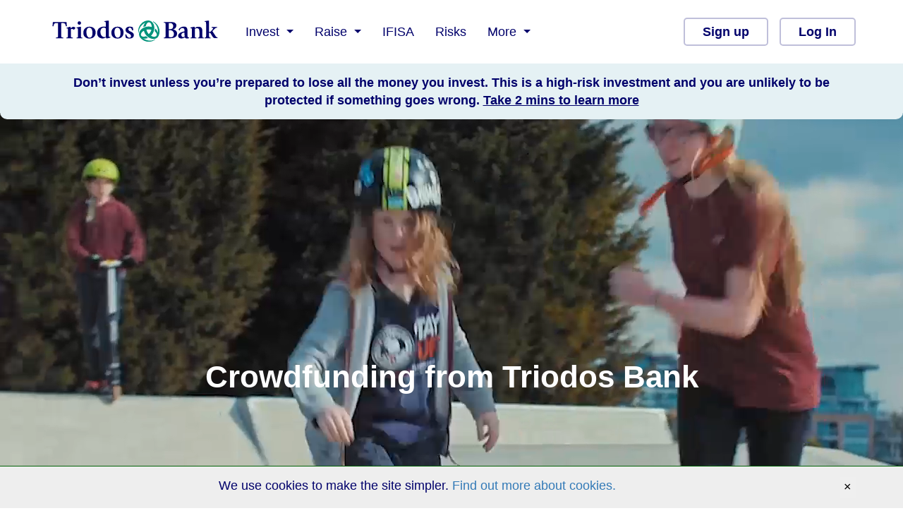

--- FILE ---
content_type: text/html; charset=utf-8
request_url: https://triodos.sharein.com/
body_size: 15227
content:


<!DOCTYPE html>
<html lang="en-GB">
<head>
    <link rel="dns-prefetch" href="//cdn4.sharein.com">
    <!-- Default meta tags -->
    
      <meta charset="utf-8"><meta name="apple-mobile-web-app-capable" content="yes"><meta name="apple-mobile-web-app-status-bar-style" content="black-translucent"><meta name="apple-mobile-web-app-title" content="Triodos Bank"><meta name="apple-touch-fullscreen" content="yes" /><meta name="application-name" content="Triodos Bank"><meta name="format-detection" content="telephone=no" /><meta name="HandheldFriendly" content="true" /><meta name="mobile-web-app-capable" content="yes"><meta http-equiv="X-UA-Compatible" content="IE=edge"><meta name="viewport" content="width=device-width,initial-scale=1"><meta version="1.1.9510.25206" /><meta http-equiv="x-dns-prefetch-control" content="on"><link rel="dns-prefetch" href="https://cdn4.sharein.com" /> <link rel="manifest" href="/web-manifest/native-app">   <title>Ethical Crowdfunding | Triodos Bank</title>    <meta name="robots" content="follow,index" /> <meta name="googlebot" content="follow,index" /> <link rel="canonical" href="https://www.triodoscrowdfunding.co.uk" /><meta property="og:url" content="https://www.triodoscrowdfunding.co.uk" />  <link rel="icon" href="https://cdn4.sharein.com/triodos/assets/icons/apple-touch-icon-356e9c98-491c-409c-a7db-a61b6cce277d.png"><link rel="apple-touch-icon-precomposed" href="https://cdn4.sharein.com/triodos/assets/icons/apple-touch-icon.png"><meta name="theme-color" content="#00927b">  <meta property="og:title" content="Ethical Crowdfunding | Triodos Bank" /><meta property="og:site_name" content="Triodos Bank" /> <meta property="og:type" content="website" />   <meta name="twitter:card" content="summary" /><meta name="twitter:title" content="Ethical Crowdfunding | Triodos Bank" />     


    <!-- Styles  -->
    <link rel="stylesheet" href="/themes/triodos/content/main-fd218b14492a.min.css">

        
    <!-- Custom Css  -->
<style>
	   	   .brand-pink {
    background-color: #772b7f;
    color: white;
}

.offers-col-full {
    width: 1020px;
}

.pitch-intro {
    position: relative;
    z-index: -1;
}

@media (max-width: 1250px) and (min-width: 487px) {
    [data-content="188-10521"] {
        background-position: right;
    }
}

@media screen and (max-width:1200px) {
    .navbar__flex {
        -webkit-align-items: flex-start;
        -ms-flex-align: start;
        align-items: flex-start;
    }
}

.match-funded-864 span::after {
    left: 12% !important;
}


.match-funded-991 span::after {
    left: 74.8% !important;
}

.match-funded-959 span::after {
    left: 83% !important;
}

.flex-center {
    -ms-flex-direction: column;
    flex-direction: column;
}

.investment-projects {
   display:-ms-flexbox;
   display:flex;
-ms-flex-wrap:wrap;
    flex-wrap:wrap;
}

td {
	vertical-align: top;
	padding: 10px;
}

.projects__status.sector {
text-transform: none;
}

.site-navbar__account-btn {
text-transform: none !important;
}

.projects__days.projects__status--open {
text-transform: none !important;
}



.pitch-progress.equity > .progress .progress-bar{
background-color: #31327B;
}

.container.pitch-info__ctn-2.equity {
background: #B5B6E1;
}

.container.pitch-info__ctn-2.equity >.info-projects__labels.equity {
    color: #31327B;
}

.container.pitch-info__ctn-3.equity {
    background-color: #E9E9F5;
}

.container.pitch-info__ctn-3.equity >.info-projects__labels.equity {
    color: #31327B;
}

.pitch-progress.equity > .progress {
background-color: #8486CE;
}
.pitch-progress.equity > .progress .progress-bar span {
    background-color: #31327B;
}

.pitch-progress.equity > .progress .progress-bar span:after {
    border-bottom-color: #31327B;
}

.col-md-12.equity > ul > li.info-projects__labels
{
    color: #31327B;
}

.container.pitch-info__ctn-3.equity >div > div > span.info-projects__labels {
    color: #31327B;
}

.info-projects__labels.equity {
    color: #31327B;
}

.projects__status.equity
{
    color: #31327B !important;
}

.col-xs-12.projects__grab.equity > h3, .col-xs-12.projects__grab.equity > p.grab, .col-xs-12.projects__grab.equity > p.target, .col-xs-12.projects__grab.equity > p.amount {
    color: #31327B !important;
}
.btn.btn-sml.equity
{
border-color: #31327B;
    color: #31327B;
}

.projects__nocapitals.projects__days.projects__status--open.equity {
    color: #31327B;
}

.investment-progresss.equity > .progress.equity {
background-color: #8486CE;
}
.progress-bar.equity {
    background-color: #31327B;
}

.equity > div.match-funded > span {
color :#31327B;
}

.equity > div.match-funded > span::after {
    border: solid #31327B;
content: " ";
    position: absolute;
    pointer-events: none;
    border-width: 2px;
    border-top-width: 20px;
    border-bottom: 0;
    border-right: 0;
    top: 36%;
}

.progress.equity > .progress-bar.equity > span {
    background-color: #31327B;
}

.progress.equity > .progress-bar.equity>span::after
{
border-bottom-color : #31327B;
}

.site-navbar__account-btn {
text-transform: none !important;
}

.site-navbar__account-btn.pre-auth {
text-align : center;
}
.site-navbar>ul>li > a.site-navbar__account-btn .fa {
    display: none;
}
@media (min-width: 1200px) {
  .site-navbar>ul>li:nth-child(4)>a {
      border: 0;
      color: #444!important;
      line-height: 40px;
      padding: 30px 15px!important;
      min-width: 0;
      border-radius: 0;
      overflow: hidden;
      cursor: pointer !important;
      margin-top: 0;
  }
  .site-navbar>ul>li:nth-child(4)>a:hover,
  .site-navbar>ul>li:nth-child(4)>a:focus,
  .site-navbar>ul>li:nth-child(4)>a:active {
      color: #14214A!important;
      box-shadow: none!important;
  }
  .site-navbar>ul>li:nth-child(4).open>a {
     border: 0!important;
  }
  .site-navbar>ul>li > a.site-navbar__account-btn {
       text-align: center;
       justify-content: center;
  }
}

@media (max-width: 1199px) {
  .site-navbar__account-btn {
     border-bottom: 1px solid rgba(0,0,0,0.05)!important;
  }
  .site-navbar__account-btn.login, .site-navbar__account-btn.register {
    text-align: center;
    border-radius: 3px;
    padding-left: 10px;
    padding-right: 10px;
    margin-bottom: 10px;
  }
  .site-navbar__account-btn.login:hover, .site-navbar__account-btn.register:hover,
   .site-navbar__account-btn.login:focus, .site-navbar__account-btn.register:focus,
   .site-navbar__account-btn.login:active, .site-navbar__account-btn.register:active {
      color: #fff;
   }
}

/* New nav styles */
.site-navbar__account-btn {
min-width : 70px;
}

.site-navbar__account-btn:hover, .site-navbar__account-btn:active, .site-navbar__account-btn:focus {
    -webkit-box-shadow: 0px 14px 20px -9px rgba(0,0,0,0.34);
    -moz-box-shadow: 0px 14px 20px -9px rgba(0,0,0,0.34);
    box-shadow: 0px 14px 20px -9px rgba(0,0,0,0.34);
    color: #fff  !important;
    background: inherit;
}

.site-navbar__account-btn.register {
    background-color: #2a574d !important;
    color: #fff !important;
    border-color: #2a574d !important;
}

.site-navbar__account-btn.login {
    background-color: #278058 !important;
    color: #fff !important;
    border-color: #278059 !important;
}

.site-navbar__account-btn.register:hover {
color : #fff !important;
}

.site-navbar__account-btn.login:hover {
color : #fff !important;
}

.projects.Funded .progress .progress-bar {
    background-color: #505050;
}

.projects__status--Funded {
    display: none;
}

.projects.Funded .progress .progress-bar span:after {
    border-bottom-color: #505050;
}

.projects.Funded .progress .progress-bar span {
    background-color: #505050;
}

.element-item {
  max-width: 100%;
}

.si-transaction-statement__datepicker input {
    width: 10.5rem;
}

.page-news .element-item {
  width: 100%;
}

.si-portfolio-menu li:not(.si-portfolio-submenu__list-item) >.si-portfolio-submenu {
    display: initial;
}

a.js-cooling-off-modal-action {
    text-decoration: underline;
}

a.js-cooling-off-modal-action:hover {
    text-decoration: underline;
}
.risk-warning-dsk {
background-color : #e5f1f4 !important;
}

.risk-warning-modal a {
    text-decoration: underline;
}
</style>
    <style>
        #slide-panel {
            left: auto;
            margin-left: inherit;
        }

        #opener > svg {
            margin-top: 7px;
            fill: #00006b;
        }

        .opener-portfolio > svg {
            margin-top: 10px;
            fill: #00006b;
        }

        .opener-portfolio {
            margin-top: -50px;
            margin-bottom: 10px;
            margin-right: -15px;
        }

        @media (max-width: 414px) {
            #slide-panel {
                position: absolute;
                background-color: #fff;
                z-index: 1500;
                width: 100%;
                left: 0;
            }
        }
    </style>
    <!-- Meta Pixel Code -->
    <script>
        !function (f, b, e, v, n, t, s) {
            if (f.fbq) return; n = f.fbq = function () {
                n.callMethod ?
                    n.callMethod.apply(n, arguments) : n.queue.push(arguments)
            };
            if (!f._fbq) f._fbq = n; n.push = n; n.loaded = !0; n.version = '2.0';
            n.queue = []; t = b.createElement(e); t.async = !0;
            t.src = v; s = b.getElementsByTagName(e)[0];
            s.parentNode.insertBefore(t, s)
        }(window, document, 'script',
            'https://connect.facebook.net/en_US/fbevents.js');
        fbq('init', '295005581398584');
        fbq('track', 'PageView');
    </script>
    <noscript>
        <img height="1" width="1" style="display:none"
             src="https://www.facebook.com/tr?id=295005581398584&ev=PageView&noscript=1" />
    </noscript>
    <!-- End Meta Pixel Code -->
</head>
<body class="no-authenticated page-home" itemscope="" itemtype="http://schema.org/WebPage">
    <div class="flex-wrap  si-risk-banner-page">
        
        


    <div id="cookie-banner" class="jumbotron triodos-cookie" role="banner" aria-label="Cookie Policy Notice">
        <div class="container">
            <div class="row">
                <div class="col-12 col-lg-11">
                    <p class="mb-0">
                        We use cookies to make the site simpler.
                        <a class="cookie-link" href="/legal/privacy#cookies" target="_blank" rel="noopener" aria-describedby="cookie-banner">
                            Find out more about cookies.
                        </a>
                    </p>
                </div>
                <div class="col-12 col-lg-1 text-right">
                    <button type="button"
                            class="close cookie-dismiss-btn"
                            aria-label="Accept cookies and close banner"
                            data-dismiss="cookie-banner">
                        <span aria-hidden="true" class="white">&times;</span>
                    </button>
                </div>
            </div>
        </div>
    </div>


        

<div class="header-wrapper">
    <header id="header" class="pageHeader header is-not-home">
            <nav class="new-site-navbar">
                <div class="container">
                <div class="navbar navbar-expand-lg">
                    <div class="navbar-header">
                    <div class="logo-wrapper" itemscope="" itemtype="http://schema.org/Organization">
                        <a href="/" itemprop="url" rel="home">
                        <span class="sr-only">Triodos Bank</span>
                        <img class="logo" src="https://cdn4.sharein.com/triodos/assets/icons/logo.svg" alt="logo" height="33" width="250"/>
                        </a>
                    </div>
                        <a href="#" class="js-nav burger-button" data-bs-toggle="collapse" data-bs-target="#navbar" aria-expanded="false" aria-controls="navbar" role="button" aria-label="Menu">
                            <i></i>
                        </a>
                    </div>
                        <div id="navbar" class="collapse navbar-collapse navbar-collapse--flex-grow-unset">
                            <ul class="nav navbar-nav js-anchor">
                                            <li class="dropdown secondary-dropdown">
                                                <a href="#" data-bs-toggle="dropdown" class="dropdown-toggle" role="button"> <span>Invest</span></a>
                                                <ul class="dropdown-menu secondary-dropdown-menu">
                                                    <li><a href="/investing" class="" target="">Investing with us</a></li>
                                                    <li><a href="/investments" class="" target="">Opportunities</a></li>
                                                </ul>
                                            </li>
                                            <li class="dropdown secondary-dropdown">
                                                <a href="#" data-bs-toggle="dropdown" class="dropdown-toggle" role="button"> <span>Raise</span></a>
                                                <ul class="dropdown-menu secondary-dropdown-menu">
                                                    <li><a href="/forms/raise-finance" class="" target="">Apply to raise finance</a></li>
                                                    <li><a href="/raise" class="" target="">Raising funds with Triodos</a></li>
                                                </ul>
                                            </li>
                                            <li><a href="/ifisa" class="" target="_self">IFISA</a></li>
                                            <li><a href="/risk" class="" target="_self">Risks</a></li>
                                            <li class="dropdown secondary-dropdown">
                                                <a href="#" data-bs-toggle="dropdown" class="dropdown-toggle" role="button"> <span>More</span></a>
                                                <ul class="dropdown-menu secondary-dropdown-menu">
                                                    <li><a href="/help" class="" target="">FAQs</a></li>
                                                    <li><a href="/about" class="" target="">About us</a></li>
                                                    <li><a href="/news" class="" target="">News</a></li>
                                                </ul>
                                            </li>
                            </ul>
                            <ul class="nav navbar-nav">
                                    <li><a class="navbar-btn navbar-btn--secondary" href="/register" target="_self">Sign up</a></li>
                                    <li><a class="navbar-btn navbar-btn--secondary" href="/login" target="_self">Log In</a></li>
                            </ul>
                        </div>
                </div>
                </div>
            </nav>
    </header>
<div id="js-risk-warning" class="risk-warning-dsk-container">
    <div class="risk-warning-dsk risk-warning-dsk--header">
        
        <div class="container">
            <div class="row">
                <div class="col-12 risk-warning-dsk-column text-center">
                    <p class="risk-warning-dsk__text">
                        Don’t invest unless you’re prepared to lose all the money you invest. This is a high-risk investment and you are unlikely to be protected if something goes wrong. <a href=# data-toggle=modal data-target=#flipFlop data-bs-toggle=modal data-bs-target=#flipFlop title="Link: #">Take 2 mins to learn more</a>
                    </p>
                </div>
            </div>
        </div>
    </div>
</div>


<div class="flex-center risk-warning-mbl hide">
    <div id="js-risk-warning-footer" class="risk-warning risk-warning--footer" aria-hidden="true">
        <svg class="risk-warning-svg" width="22" height="20" xmlns="http://www.w3.org/2000/svg"> <g fill-rule="nonzero"> <path d="M11.012 14c-.55 0-1.012.456-1.012 1s.461 1 1.012 1c.53 0 1.011-.456.987-.976A.982.982 0 0 0 11.012 14z" /> <path d="M21.465 18.04a3.821 3.821 0 0 0 .009-3.887L14.392 1.956A3.851 3.851 0 0 0 11.004 0c-1.42 0-2.686.733-3.387 1.952L.526 14.162a3.852 3.852 0 0 0 .013 3.909A3.874 3.874 0 0 0 3.918 20h14.146a3.899 3.899 0 0 0 3.4-1.96zm-1.538-.882a2.14 2.14 0 0 1-1.868 1.075H3.913a2.11 2.11 0 0 1-1.845-1.053 2.118 2.118 0 0 1-.005-2.145L9.155 2.829a2.1 2.1 0 0 1 1.85-1.066c.773 0 1.465.4 1.849 1.07L19.94 15.04a2.09 2.09 0 0 1-.014 2.119z" /> <path d="M10.764 7.027c-.47.128-.764.535-.764 1.03.024.297.044.599.067.897l.202 3.382c.024.385.337.664.74.664.405 0 .722-.298.741-.686 0-.234 0-.45.024-.687.044-.727.091-1.455.135-2.183.024-.472.067-.943.091-1.414 0-.17-.024-.32-.091-.472-.202-.422-.673-.637-1.145-.531z" /> </g> </svg> <span>Risk Warning</span>
    </div>
    <div id="js-risk-warning-again" class="risk-warning risk-warning--again">
        <div class="risk-warning-left" aria-hidden="true">
            <svg class="risk-warning-svg" width="22" height="20" xmlns="http://www.w3.org/2000/svg"> <g fill-rule="nonzero"> <path d="M11.012 14c-.55 0-1.012.456-1.012 1s.461 1 1.012 1c.53 0 1.011-.456.987-.976A.982.982 0 0 0 11.012 14z" /> <path d="M21.465 18.04a3.821 3.821 0 0 0 .009-3.887L14.392 1.956A3.851 3.851 0 0 0 11.004 0c-1.42 0-2.686.733-3.387 1.952L.526 14.162a3.852 3.852 0 0 0 .013 3.909A3.874 3.874 0 0 0 3.918 20h14.146a3.899 3.899 0 0 0 3.4-1.96zm-1.538-.882a2.14 2.14 0 0 1-1.868 1.075H3.913a2.11 2.11 0 0 1-1.845-1.053 2.118 2.118 0 0 1-.005-2.145L9.155 2.829a2.1 2.1 0 0 1 1.85-1.066c.773 0 1.465.4 1.849 1.07L19.94 15.04a2.09 2.09 0 0 1-.014 2.119z" /> <path d="M10.764 7.027c-.47.128-.764.535-.764 1.03.024.297.044.599.067.897l.202 3.382c.024.385.337.664.74.664.405 0 .722-.298.741-.686 0-.234 0-.45.024-.687.044-.727.091-1.455.135-2.183.024-.472.067-.943.091-1.414 0-.17-.024-.32-.091-.472-.202-.422-.673-.637-1.145-.531z" /> </g> </svg>
        </div>
        <div>
            <p>
                Don’t invest unless you’re prepared to lose all the money you invest. This is a high-risk investment and you are unlikely to be protected if something goes wrong. <a href=# data-toggle=modal data-target=#flipFlop data-bs-toggle=modal data-bs-target=#flipFlop title="Link: #">Take 2 mins to learn more</a>
            </p>
            <div class="risk-warning-action">
                <a class="risk-warning-link" href="/risk" title="Link: /risk">Read our full Risk Warning</a>
                <button id="js-risk-warning-mobile" class="risk-warning-btn">Accept</button>
            </div>
        </div>
    </div>
</div>

<!-- The modal -->
<div class="modal fade risk-warning-modal__wrapper" id="flipFlop" tabindex="-1" role="dialog" aria-labelledby="modalLabel" aria-hidden="true">
    <div class="modal-dialog risk-warning-modal" role="document">
        <div class="modal-content">
            <div class="modal-header">
                <h2 class="modal-title" id="modalLabel"><b>Risk Information</b></h2>
                <button type="button" class="close" data-bs-dismiss="modal" aria-label="Close">
                    <span aria-hidden="true">&times;</span>
                </button>
            </div>
            <div class="modal-body">
                <p><b>Estimated reading time: 2 min</b><p>Due to the potential for losses, the Financial Conduct Authority (FCA) considers this investment to be high risk.<p><b>What are the key risks?</b><ol><li><b>You could lose all the money you invest</b><ul><li>If the business you are investing in fails, there is a high risk that you will lose your money. Most start-up and early-stage businesses fail.<li>Advertised rates of return aren’t guaranteed. This is not a savings account. If the borrower doesn’t pay you back as agreed, you could earn less money than expected. A higher advertised rate of return means a higher risk of losing your money. If it looks too good to be true, it probably is.<li>Certain of these investments can be held in an Innovative Finance ISA (IFISA). An IFISA does not reduce the risk of the investment or protect you from losses, so you can still lose all your money. It only means that any potential returns will be tax free.<li>We carry out due diligence on the businesses, but it is your responsibility to decide whether to invest or not. You should do your own research before investing.</ul><li><b>You are unlikely to get your money back quickly</b><ul><li>Even if the business you invest in is successful, it will likely take several years to get your money back.<li>If you invested in shares, the most likely way to get your money back is if the business is bought by another business or lists its shares on an exchange such as the London Stock Exchange. These events are not common.<li>You are unlikely to be able to cash in your investment early by selling your bond. You are usually locked in until the business has paid you back over the period agreed.</ul><li><b>Don’t put all your eggs in one basket</b><ul><li>Putting all your money into a single business or type of investment for example, is risky. Spreading your money across different investments makes you less dependent on any one to do well.<li>A good rule of thumb is not to invest more than 10% of your money in <a href=https://www.fca.org.uk/investsmart/5-questions-ask-you-invest target=_blank>high-risk investments</a>.</ul><li><b>The value of your investment can be reduced</b><ul><li>If your investment is shares, the percentage of the business that you own will decrease if the business issues more shares. This could mean that the value of your investment reduces, depending on how much the business grows. Most start-up businesses issue multiple rounds of shares.<li>These new shares could have additional rights that your shares don’t have, such as the right to receive a fixed dividend, which could further reduce your chances of getting a return on your investment.</ul><li><b>You are unlikely to be protected if something goes wrong</b><ul><li>Protection from the Financial Services Compensation Scheme (FSCS), in relation to claims against failed regulated firms, does not cover poor investment performance. <a href=https://www.fscs.org.uk/check/investment-protection-checker/ target=_blank>Try the FSCS investment protection checker here</a>.<li>Protection from the Financial Ombudsman Service (FOS) does not cover poor investment performance. If you have a complaint against an FCA-regulated platform, FOS may be able to consider it. <a href=https://www.financial-ombudsman.org.uk/consumers target=_blank>Learn more about FOS protection here</a>.</ul></ol><p><b>If you are interested in learning more about how to protect yourself, <a href=https://www.fca.org.uk/investsmart target=_blank>visit the FCA’s website here</a>.</b><p><b>For further information about investment-based crowdfunding, <a href=https://www.fca.org.uk/consumers/crowdfunding target=_blank>visit the FCA’s website here</a>.</b>
            </div>
            <div class="modal-footer">
                <button type="button" class="btn btn-secondary" data-bs-dismiss="modal">Close</button>
            </div>
        </div>
    </div>
</div>
</div>
<text>
    <div class="modal fade risk-warning-modal__wrapper" id="withdraw-blocked-modal" tabindex="-1" role="dialog" aria-labelledby="modalLabel" aria-hidden="true"><div class="modal-dialog modal-dialog--cool-off risk-warning-modal" role="document"><div id="js-cooling-off-modal-intro" class="choke-500 w-100 modal-content modal-content--cool-off modal-content--no-scroll js-cool-off-modal fade in"><div class="modal-header"> <button type="button" class="close" data-bs-dismiss="modal" data-dismiss="modal" aria-label="Close"> <span aria-hidden="true">&times;</span> </button></div><div class="modal-body"><h4>Withdraw funds</h4><p>Thank you for letting us know that you wish you make a withdrawal. For your security, we will need to perform additional checks. We will let you know by Secure Message once you are able to request a withdrawal, however please note that in some cases we may need to reach out for additional information.</p></div><div class="modal-footer"> <button type="button" class="btn btn-ps22" data-bs-dismiss="modal">Close</button></div></div></div></div>
</text>


        <div class="modal fade auto-logout-modal" id="auto-logout-message" tabindex="-1" role="dialog" aria-labelledby="myModalLabel" data-keyboard="false" data-backdrop="static"><div id="hidenUpdateLastActivity" display="none" data-request-url="/site/update-last-activity"></div><div class="modal-dialog modal-dialog-timer" role="document"><div class="modal-content"><div class="modal-header text-center"><h4 class="modal-title" id="myModalLabel">Session log out</h4></div><div class="modal-body text-center" style="padding-top:40px; padding-bottom: 10px; overflow:hidden;"><p>You haven't used your session for a while. For your security, we will log you out soon.</p><div class="timer-svg"><svg viewBox="0 0 100 100"> <circle class="timer-svg-circle" cx="50" cy="50" r="45" fill="#33bf85"></circle><path id="js-logout-progress" stroke-linecap="round" stroke-width="5" stroke="#fff" fill="none" d="M50 10 a 40 40 0 0 1 0 80 a 40 40 0 0 1 0 -80"></path><text id="js-logout-count" x="50" y="50" text-anchor="middle" dy="7" font-size="20">100</text></svg></div></div><div class="modal-footer"> <button type="button" class="btn btn-default sq pull-left" id="force-logout">Log out now</button> <button type="button" class="btn btn-primary pull-right" id="keep-session">Continue navigating</button></div></div></div></div>
        
        <div class="flex-content">

<script type="text/javascript">
var axel = Math.random() + "";
var a = axel * 10000000000000;
document.write('<img src="https://ad.doubleclick.net/ddm/activity/src=9211119;type=crowd0;cat=tkf-c005;dc_lat=;dc_rdid=;tag_for_child_directed_treatment=;tfua=;npa=;gdpr=${GDPR};gdpr_consent=${GDPR_CONSENT_755};ord=' + a + '?" width="1" height="1" alt="" class="sr-only"/>');
</script>
<noscript>
    <img src="https://ad.doubleclick.net/ddm/activity/src=9211119;type=crowd0;cat=tkf-c005;dc_lat=;dc_rdid=;tag_for_child_directed_treatment=;tfua=;npa=;gdpr=${GDPR};gdpr_consent=${GDPR_CONSENT_755};ord=1?" width="1" height="1" alt="" />
</noscript>
<section class=home-hero-new__container><video class=home-hero-new__video-bg autoplay="" muted="" loop=""><source src=https://cdn4.sharein.com/triodos/assets/video/home-page-hero-video.mp4 type=video/mp4>Your browser does not support the video tag.</video><h1 class="home-hero-new__heading type-white w-100 text-center" data-content=1-88082>Crowdfunding from Triodos Bank</h1></section><section class="home-new-introduction text-center"><div class=container><div class="row row--flex"><div class="col-12 col-xs-12"><div class="choke-800 margin-x-auto"><p class=p-b-spacer-sm>Invest directly in UK-based organisations putting people and planet first.</p><a href=/investing class="brand-btn-primary m-l-spacer-lg m-t-spacer-md" data-content=1-88084>Start investing<span class=brand-btn-primary--arrow-forward></span></a> <a href=/raise class="brand-btn-primary m-l-spacer-lg m-t-spacer-md" data-content=1-88085>Raise capital<span class=brand-btn-primary--arrow-forward></span></a></div></div></div></div></section>
<section class="home-new-video m-b-spacer-xl" data-snippet=6896><div class=container><div class="row row--flex"><div class="col-12 col-xs-12"><div class=home-new-video__choke><div class="brand-image-container home-new-video__wrapper" data-aspect=16-9><video id=js-intro-video class=home-new-video--border-radius controls=""><source src="https://cdn4.sharein.com/triodos/assets/video/Triodos Bank UK - Crowdfunding 2022 (H).mp4" type=video/mp4>Your browser does not support the video tag.</video><div id=js-intro-video-link onclick=playVideo()><div class="brand-image home-new-video__poster home-new-video--border-radius" style=background-image:url(https://cdn4.sharein.com/triodos/cms/98473a84-df71-4e38-9902-17eca25fe8ac.png)></div><div class=home-new-video__play-btn></div></div></div></div></div></div></div></section>
<section class=home-new-offers-heading data-snippet=6897><div class=container><div class="row row--flex"><div class="col-12 col-xs-12 text-center"><h2>Latest investment offers</h2></div></div></div></section>

<section class="home-new-offers">
    <div class="container">
        <div class="row justify-content-center">



<div class="col-12 col-sm-6 col-lg-4 pitch-box__main-container open " data-pitch="Charity bond">
    <a href=/invest/birtenshaw class="pitch-box__link">
        <div class="pitch-box">
            <div class="undercover "></div>
            <div class="pitch-box__image-section">
                <img src="https://cdn4.sharein.com/triodos/cms/76859637-59be-40ba-97b5-08c43f9ad31f.jpg" alt="offer" />
                    <div class="pitch-box__eligibility" data-eligibility-circle="IFISA">
                        <span data-eligibility-text="IFISA">IFISA</span> eligible
                    </div>
            </div>
            <div class="pitch-box__inner-container">
                <div class="pitch-box__top-section">
                        <p class="pitch-box__sector type-16">Charity bond</p>
                    <h3 class="pitch-box__heading type-20 js-title">Birtenshaw</h3>
                    <p class="pitch-box__desc type-16">Invest in a 7.75% bond by a leading charity to expand provision of special educational needs college</p>

                    <div class="pitch-box__label-group">
                            <div class="pitch-box__label">
                                <div class="type-12">Min Investment:</div>
                                <div class="type-bold">&#163;50</div>
                            </div>
                                                                            <div class="pitch-box__label">
                                <div class="type-12">Term:</div>
                                <div class="type-bold">6 years</div>
                            </div>
                                                    <div class="pitch-box__label">
                                <div class="type-12">Interest:</div>
                                <div class="type-bold">7.75% per year</div>
                            </div>
                    </div>
                </div>

                <div class="pitch-box__bottom-section">
                    <div class="pitch-box__figure-container flex m-b-spacer-lg">
                        <div class="pitch-box__raised-block">
                            <div class="type-16 type-bold">&#163;710,192</div>
                            <div class="type-12">Raised</div>
                        </div>

                        <div class="pitch-box__target-block">
                                    <div class="type-16 type-bold">&#163;3,000,000</div>
                                    <div class="type-12">Target</div>
                        </div>
                    </div>
                </div>

                <div class="pitch-box__pitch-progress">
                    <div class="progress">
                        <div class="progress-bar" role="progressbar" aria-valuenow="25" aria-valuemin="0" aria-valuemax="100" style="width: 23.67%" title="progress bar">
                                <span class="type-12 type-bold">24%</span>
                        </div>
                            <div class="pitch-box__min-progress-container">
                                <div class="pitch-box__min-progress" data-marker-offset="center" style="left: 33.3%">
                                    <span class="pitch-box__min-progress-marker">
                                        <span>&#163;1m min. raise</span>
                                    </span>
                                </div>
                            </div>
                    </div>
                </div>

                <div class="pitch-box__footer flex">
                                                                <div class="pitch-box__footer-btn pitch-box__footer-btn--info type-16 type-bold">
                            View details<span class="pitch-box__footer-btn-arrow"></span>
                        </div>
                                            <span class="pitch-box__footer-time type-16">
                            61 days left
                        </span>
                </div>
            </div>
        </div>
    </a>
</div>        </div>
    </div>
</section>

<section class=home-new-invest data-snippet=6898><div class=container><div class=home-new-invest__wrapper><div class="row row--flex"><div class="col-12 col-xs-12"><div class="home-new-invest__raise-wrapper flex w-100"><div class="home-new-invest__raised-outer home-new-invest__raised-outer--border-right"><div class=home-new-invest__raised-inner><p class=home-new-invest__raised-paragraph data-content=1-88095>We’ve raised<p class=home-new-invest__raised-figure data-content=1-88097>£212m</div></div><div class="home-new-invest__raised-outer home-new-invest__raised-outer--border-right"><div class=home-new-invest__raised-inner><p class=home-new-invest__raised-paragraph data-content=1-88098>For<p class=home-new-invest__raised-figure data-content=1-88099>57 organisations</div></div><div class=home-new-invest__raised-outer><div class=home-new-invest__raised-inner><p class=home-new-invest__raised-paragraph data-content=1-88100>In<p class=home-new-invest__raised-figure data-content=1-88101>94 transactions / projects</div></div></div></div></div><div class="row row--flex"><div class="col-12 col-xs-12"><h2 class=text-center data-content=1-88102>Why invest with us?</h2></div></div><div class="row row--flex"><div class="col-12 col-xs-12 col-md-4"><div class="home-new-invest__block flex"><div class="icon icon--tick"></div><p data-content=2-88096>We are one of the most sustainable banks in the world – for over 40 years we’ve been making money work for positive change and it is at the core of everything we do.</div></div><div class="col-12 col-xs-12 col-md-4"><div class="home-new-invest__block flex"><div class="icon icon--tick"></div><p data-content=2-88103>Our investments create real impact in the UK and we offer a range of opportunities with differing levels of risk/return.</div></div><div class="col-12 col-xs-12 col-md-4"><div class="home-new-invest__block flex"><div class="icon icon--tick"></div><p>We’re a trusted partner which helps organisations raise money to support their ambitions – our experienced team structures all of our investments.</div></div></div><div class="row row--flex"><div class="col-12 col-xs-12"><div class="home-new-invest__awards p-y-spacer-2xl"><img width=150 height=150 src=https://cdn4.sharein.com/triodos/cms/79094913-913f-40d8-b122-dbf6fd23178f.png alt=picture loading=lazy decoding=async> <img src=https://cdn4.sharein.com/triodos/cms/8157173f-48c3-45a7-8c77-c2c80b584520.png class=home-new-invest__bb-award alt=picture loading=lazy decoding=async> <img src=https://cdn4.sharein.com/triodos/assets/dev/BCorp.svg alt=picture loading=lazy decoding=async></div></div></div></div></div></section>
<section class="new-site-ifisa-member p-y-spacer-xl" data-snippet=6899><div class=container><div class="row row--flex"><div class="col-12 col-xs-12"><div class="choke-800 margin-x-auto"><div class="new-site-ifisa-member__wrapper flex"><div class=new-site-ifisa-member__image><img src=https://cdn4.sharein.com/triodos/cms/41047479-ff92-46ad-98a4-ef9ff7f811e2.jpg alt=picture loading=lazy decoding=async></div><div class=new-site-ifisa-member__paragraph><p>"I’m especially interested in the investments I make with my Innovative Finance ISA, and closely track their impact and performance. I find it energising to invest in small companies, and incredibly rewarding to see how your money is helping to make a positive difference in local communities.<p>It feels exciting to have a hands-on approach, and to stay in close contact with the organisations you are supporting. As well as their financial performance, I always look at the stories of the impact the projects I fund are having on real people.”<p>Steve,<br> Innovative Finance ISA investor</div></div></div></div></div></div></section>
<section class="new-site-info new-site-info--mint text-center p-y-spacer-xl" data-snippet=6900><div class=container><div class="row row--flex"><div class="col-12 col-xs-12"><h2 data-content=1-88111>Tax-efficient investing</h2><p class=p-b-spacer-md>Most investments can be held within an Innovative Finance ISA (IFISA) and this means you receive interest free of tax on eligible investments. Like all ISAs, the Innovative Finance ISA is subject to eligibility criteria and tax savings depend on individual circumstances.</p><a href=/ifisa class=brand-btn-primary data-content=1-88113>Learn more</a></div></div></div></section>
<section class=new-site-news-heading data-snippet=6901><div class=container><div class="row row--flex p-t-spacer-xl p-b-spacer-lg"><div class="col-12 col-xs-12 text-center"><h2 data-content=1-88115>Our news and impact</h2><p class=mb-0>Crowdfunding news, articles, features, blogs and more</div></div></div></section>



<div class="js-news-replacement">
    <section class="home-new-news-section">
        <div class="container">
            <div class="flex flex-center">
                <div class="row w-100">
                    <div class="col-12 col-md-6 col-lg-3 news-card__container">
                        <div class="news-card">
                            <div class="news-card__img" data-loading="true"></div>
                            <p class="news-card__title" data-loading="true">&nbsp;</p>
                            <p class="news-card__date m-y-spacer-xs" data-loading="true">&nbsp;</p>
                            <div class="news-card__desc type-16" data-loading="true">
                                &nbsp;
                                <br>
                                <br>
                                <br>
                            </div>
                        </div>
                    </div>
                    <div class="col-12 col-md-6 col-lg-3 news-card__container">
                        <div class="news-card">
                            <div class="news-card__img" data-loading="true"></div>
                            <p class="news-card__title" data-loading="true">&nbsp;</p>
                            <p class="news-card__date m-y-spacer-xs" data-loading="true">&nbsp;</p>
                            <div class="news-card__desc type-16" data-loading="true">
                                &nbsp;
                                <br>
                                <br>
                                <br>
                            </div>
                        </div>
                    </div>
                    <div class="col-12 col-md-6 col-lg-3 news-card__container">
                        <div class="news-card">
                            <div class="news-card__img" data-loading="true"></div>
                            <p class="news-card__title" data-loading="true">&nbsp;</p>
                            <p class="news-card__date m-y-spacer-xs" data-loading="true">&nbsp;</p>
                            <div class="news-card__desc type-16" data-loading="true">
                                &nbsp;
                                <br>
                                <br>
                                <br>
                            </div>
                        </div>
                    </div>
                    <div class="col-12 col-md-6 col-lg-3 news-card__container">
                        <div class="news-card">
                            <div class="news-card__img" data-loading="true"></div>
                            <p class="news-card__title" data-loading="true">&nbsp;</p>
                            <p class="news-card__date m-y-spacer-xs" data-loading="true">&nbsp;</p>
                            <div class="news-card__desc type-16" data-loading="true">
                                &nbsp;
                                <br>
                                <br>
                                <br>
                            </div>
                        </div>
                    </div>
                </div>
            </div>
        </div>
    </section>
</div>

<section class=new-site-card__container data-snippet=6902><div class=container><div class="row row--flex"><div class="col-12 col-xs-12"><div class="new-site-card text-center m-t-spacer-xl"><h3 class=p-b-spacer-xs data-content=1-88118>Start investing to shape the world you want to see</h3><a href=/investments class=brand-btn-secondary data-content=1-88120>View investments</a></div></div></div></div></section>



        </div>
        
    <section class="risk-footer m-t-spacer-sm p-y-spacer-xl">
        <div class="container">
            <div class="row">
                <div class="col-12">
                    <hr>
                    <span class="type-18">
                        <p>                            <span>                            <span>                            <span>


Investments offered on this platform are not readily
realisable, which means that they may be difficult to sell and you may not get
back the full amount invested. Investments are not covered by the Financial
Services Compensation Scheme (FSCS) and your capital is at risk and returns are
not guaranteed. Repayment of capital and interest or payment of dividends will
be dependent on the success of the organisation's business model and <span>past performance isn’t a
reliable indicator of future performance</span>. You should
always read the offer document in full before deciding whether or not to invest as it
will cover risks specific to an individual investment. <u><a href="/risk" target="_blank" title="Risk" style="font-weight: bold">You can read more about
the general risks associated with making these types of investments</a></u>. If
you are unsure if any of these investments are right for you, you should
contact an Independent Financial Adviser. <br><br></span></span></span></p><p><span><span><span></span></span></span><span>
<span>
<span><span>Triodos Bank UK Ltd. Registered Office: Deanery Road, Bristol, BS1 5AS. Registered in England and Wales No. 11379025. Authorised by the Prudential Regulation Authority and regulated by the Financial Conduct Authority and the Prudential Regulation Authority under registration number 817008.
               

                        </span>
&nbsp;&nbsp;&nbsp;&nbsp;&nbsp;&nbsp;&nbsp;&nbsp;&nbsp;&nbsp;&nbsp;&nbsp;&nbsp;&nbsp;&nbsp;&nbsp;&nbsp;&nbsp;&nbsp;&nbsp;&nbsp;&nbsp;&nbsp; </span></span></span></p>
                    </span>
                </div>
            </div>
        </div>
    </section>
   <footer role="contentinfo">
        <section class="contact-footer p-y-spacer-xl">
            <div class="container">
                <div class="contact-footer__container p-b-spacer-xl">
                    <address class="mb-0">
                        <div class="row">
                            <div class="col-12 col-md-3">
                                <p class="type-16"><span class="type-bold">Triodos Bank</span><br>Deanery Road, Bristol, BS1 5AS</p>
                            </div>
                            <div class="col-12 col-md-3">
                                <p class="type-16" itemprop="telephone" href="tel:03303550355" target="_top"><span class="type-bold">Telephone</span><br>0330 355 0355</p>
                            </div>
                        </div>
                    </address>
                </div>
            </div>
        </section>
        <section class="info-footer p-b-spacer-xl">
            <div class="container">
                <div class="row p-b-spacer-xl">
                    <div class="col-12 col-sm-6 col-md-3">
                        <h4>Investing</h4>
                        <ul class="sharein-links">
                            <li><a href="/investing">Investing with us</a></li>
                            <li><a href="/investments">Opportunities</a></li>
                            <li><a href="/ifisa">Investing with IFISA</a></li>
                        </ul>
                    </div>
                    <div class="col-12 col-sm-6 col-md-3">
                        <h4>Raising</h4>
                        <ul class="sharein-links">
                            <li><a href="/forms/raise-finance">Raise form</a></li>
                            <li><a href="/raise">Raising with us</a></li>
                        </ul>
                    </div>
                    <div class="col-12 col-sm-6 col-md-3">
                        <h4>About</h4>
                        <ul class="sharein-links">
                            <li><a href="/about">About Triodos Bank</a></li>
                            <li><a href="/news">News</a></li>
                            <li><a href="/help">FAQs</a></li>
                            <li><a href="https://www.triodos.co.uk/complaints" target="_blank">Complaints</a></li>
                        </ul>
                    </div>
                    <div class="col-12 col-sm-6 col-md-3">
                        <h4>Legal</h4>
                        <ul class="sharein-links">
                            <li><a href="/legal/privacy">Privacy Statement</a></li>
                            <li><a href="/legal/terms">Website Terms of Use</a></li>
                            <li><a href="/conflicts-of-interest">Conflict of Interest Statement</a></li>
                            <li><a href="/platform-terms-and-conditions">Terms and Conditions</a></li>
                            <li><a href="/legal/if-isa-terms-conditions">IFISA Terms and Conditions</a></li>
                        </ul>
                    </div>
                </div>
                <div class="row">
                    <div class="col-12 flex flex-align-center">
                        <p class="type-12 mb-0">Follow us on</p>
                        <div class="info-footer__social-media-container flex">
                            <a class="fb" href="https://www.facebook.com/triodosbankuk/" target="_blank" title="Facebook"><div class="icon icon-lg icon--facebook"></div></a>                            
                            <a class="ig" href="https://www.instagram.com/triodosuk/" target="_blank" title="Instagram"><div class="icon icon-lg icon--instagram"></div></a>
                            <a class="li" href="https://www.linkedin.com/company/triodos-bank" target="_blank" title="LinkedIn"><div class="icon icon-lg icon--linkedin"></div></a>
                            <a class="yt" href="https://www.youtube.com/triodosbankuk" target="_blank" title="YouTube"><div class="icon icon-lg icon--youtube"></div></a>
                        </div>
                    </div>
                </div>
            </div>
        </section>


        <section class="footer-copyright">
            <div class="container">
                <div class="footer-copyright-wrapper">
                    <span class="footer-copyright__left">
    <a href="https://www.sharein.com/" title="Investment websites" rel="noopener noreferrer" target="_blank"><span class="sr-only">Investment websites</span><svg class="sharein-favicon" fill="#1F006C" xmlns="http://www.w3.org/2000/svg" xmlns:xlink="http://www.w3.org/1999/xlink" width="25" height="23" viewBox="0 0 25 23" version="1.1"><g fill-rule="nonzero"><path d="M23.137 11.323c-.882-.925-2.489-2.032-5.114-2.059-.931-.01-2.925 0-3.426 0-2.315 0-2.93-1.84-2.93-2.926 0-.465.141-2.786 2.93-2.786H25V.022H14.597c-2.522 0-4.052 1.085-4.891 2-1.051 1.145-1.634 2.68-1.634 4.316 0 1.653.583 3.21 1.645 4.392 1.198 1.332 2.93 2.07 4.88 2.07.506 0 2.484-.01 3.393 0 1.073.01 1.945.337 2.527.941.507.53.78 1.246.774 2.017-.006 1.332-.872 2.883-3.284 2.883H7.952v3.53h10.055c2.608 0 4.215-1.08 5.098-1.99 1.138-1.166 1.77-2.733 1.775-4.402.017-1.685-.604-3.268-1.743-4.456z"></path><ellipse cx="2.723" cy="20.326" rx="2.723" ry="2.674"></ellipse></g></svg></a>
</span>
                    <span>&copy; Triodos Bank&nbsp;2026</span>
                </div>
            </div>
        </section>
    </footer>

    </div>

    
    
    

    <!-- Scripts -->
    
    <!-- addition of latest jquery and bootstrap scripts instead of using sharein file above which includes bootstrap 3 and jquery-->
    <script src="https://cdn4.sharein.com/assets/vendor/jquery-3.6.0.min.js"></script>
    <script src="https://cdn4.sharein.com/assets/vendor/jquery-ui-1.13.1.min.js"></script>
    <script src="https://cdn4.sharein.com/assets/vendor/jquery.validate-1.19.3.min.js"></script>
    <script src="https://cdn4.sharein.com/assets/vendor/jquery.validate.unobtrusive-3.2.12.min.js"></script>

    <!-- we will need to include Popper in the bundle too - dropdown -->
    <script src="https://cdn4.sharein.com/assets/vendor/popper-2.9.2.min.js"></script>
    <script src="https://cdn4.sharein.com/assets/vendor/bootstrap-5.0.2.min.js"></script>
    <script src="https://cdn4.sharein.com/assets/vendor/jquery.unobtrusive-ajax.min.js"></script>
    <script src="../../../../assets/Scripts/vendor/base/jquery.globalize.min.js"></script>
    <script src="../../../../assets/Scripts/vendor/base/jquery.mask.min.js"></script>
    <script src="../../../../assets/Scripts/vendor/base/payments.min.js"></script>
    <script src="../../../../assets/Scripts/js/jquery.custom-bs5.js"></script>
    <script src="../../../../assets/Scripts/js/sharein.js"></script>





    <!-- Load CSS -->
    <script>
        $('#opener').on('click', function () {
            var panel = $('.si-portfolio-menu-parent');
            var width = $(document).width();

            panel.toggleClass('d-sm-block');
            panel.animate({ 'margin-left': panel.hasClass('d-sm-block') ? '0px' : '-' + width + 'px' });
            return false;
        });

        var width1 = $(document).width();

        function SetSlidePanelWidth() {
            var panel = $('.si-portfolio-menu-parent');
            var width = $(document).width();
            if (width <= 991) {
                panel.css({ 'margin-left': '-' + (width + 350) + 'px' });
            }
            if (width > 991) {
                panel.css({ 'margin-left': '0px' });
            }
            return false;
        }

         $(window).on('resize', function SetSlidePanelWidthResize() {
            if ($(document).width() != width1) {
                SetSlidePanelWidth();
            }
        })
    // On ready...
        SetSlidePanelWidth();
            var inputValidation = function (allowedUploadExtensions, fileLimit, single) {
            fileLimit = fileLimit || 7;

            /// Attach validation properties
            ///
            var attachProperties = function (el) {
            el.attr('data-val', 'true');
            el.attr('data-val-filesize', 'Maximum file size is ' + fileLimit + 'MB');
            el.attr('data-val-filesize-maxbytes', fileLimit * 1024 * 1024);
            el.attr('data-val-isvalidfileextension', '');
            el.attr('data-val-isvalidfileextension-extensions', '');
            };

            if (single) {
            attachProperties($('.file-input'));
            } else {
            $('.file-input').each(function () {
                attachProperties($(this));
            });
            }

            /// Validator extension from jquery Custom
            jQuery.validator.unobtrusive.adapters.add('isValidFileExtension', function (
            options
            ) {
            options.rules[ 'isValidFileExtension' ] = {};
            options.messages[ 'isValidFileExtension' ] =
                'Invalid file extension, valid extensions are ' +
                allowedUploadExtensions.replace(/\|/g, ', ');
            });
            /// This is exec when you upload the file
            jQuery.validator.addMethod('isValidFileExtension', function (
            value,
            element
            ) {
            if (value == '') return true; //data-val-required will catch lack of value.
            var extension = value.substr(value.lastIndexOf('.')).toUpperCase();
            var validFileExtensions = allowedUploadExtensions
                .toUpperCase()
                .split('|');
            return $.inArray(extension, validFileExtensions) > -1;
            });

            /// Filesize extension from jquery Custom
            ///
            jQuery.validator.addMethod('filesize', function (value, element, param) {
            if (value === '') {
                // no file supplied
                return true;
            }
            var maxBytes = parseInt(param.maxbytes);
            if (
                element.files != undefined &&
                element.files[ 0 ] != undefined &&
                element.files[ 0 ].size != undefined
            ) {
                var filesize = parseInt(element.files[ 0 ].size);
                return filesize <= maxBytes;
            }
            return true;
            });
            jQuery.validator.unobtrusive.adapters.add(
            'filesize',
            [ 'maxbytes' ],
            function (options) {
                var params = {
                maxbytes: options.params.maxbytes,
                };
                // Match parameters to the method to execute
                options.rules[ 'filesize' ] = params;
                if (options.message) {
                // If there is a message, set it for the rule
                options.messages[ 'filesize' ] = options.message;
                }
            }
            );
        };
    $(function() {
        console.log("document ready")
        inputValidation(".PDF|.PNG|.JPEG|.DOC|.XLS|.JPG|.DOCX|.XLSX");
        ShareIn.burgerMenu();
        // risk warning function only to be called on views with risk banner


            
                function riskWarning(bool) {
                    // Element
                    var el = document.querySelector('.risk-warning-dsk');

                    // The bool means we don't execute the events
                    bool ? ShareIn.stickyEl.setFixedOnly(el) : ShareIn.stickyEl.init(el);
                };
                riskWarning();
            
                // Scripts from the THEME or dynamic pages
        
    getNewsPartial();

    });
    </script>
    <!-- Register service worker if PWA enabled  -->
    <!-- SCRIPTS sometimes required. -->
    
    <script>
        var introVideo = document.getElementById('js-intro-video');
        var playBtnIntro = document.getElementById('js-intro-video-link');
        function playVideo() {
            playBtnIntro.style.display = "none";
            introVideo.play();
        }
        function getNewsPartial() {
            var url = '/news/NewsPartialAsJson';
            var data = {
                page : 1,
                results : 4,
                tag : "home-feature"
            }
            $.ajax({
                url: url,
                type: 'GET',
                data: data,
                success: function (data, textStatus, request) {
                    var el = document.querySelector(".js-news-replacement");
                    console.log(data);
                    if(el) {
                        el.innerHTML = data;
                        el.dataset.loading = "";
                        el.classList.remove('loading');
                    }
                },
                error: function (xhr) {
                    var el = document.querySelector(".js-news-replacement");
                    el.dataset.loading = "";
                    el.classList.remove('loading');
                }
            });
        }
    </script>

    <!-- CMS scripts -->
    <script>
    </script>

    <!-- Analytics -->
    <!-- Map -->

    <!-- CMS scripts -->
    <script src="/site-js/custom.js" defer></script>

    <!-- Triodos JS -->
    <!-- Debug -->
      <!-- Start Piwik PRO Tag Manager code --><script type="text/javascript">
(function(window, document, script, dataLayer, id) {
function stgCreateCookie(a,b,c){var d="";if(c){var e=new Date;e.setTime(e.getTime()+24*c*60*60*1e3),d="; expires="+e.toUTCString()}document.cookie=a+"="+b+d+"; path=/"}var isStgDebug=(window.location.href.match("stg_debug")||window.document.cookie.match("stg_debug"))&&!window.location.href.match("stg_disable_debug");stgCreateCookie("stg_debug",isStgDebug?1:"",isStgDebug?365:-1);
window[dataLayer]=window[dataLayer]||[],window[dataLayer].push({start:(new Date).getTime(),event:"stg.start"});var scripts=document.getElementsByTagName(script)[0],tags=document.createElement(script),dl="dataLayer"!=dataLayer?"?dataLayer="+dataLayer:"";tags.async=!0,tags.src="//t-pan.triodos.com/tag/containers/7ba1d111-3ea8-46a7-af55-b45d261f792b.js"+dl,isStgDebug&&(tags.src=tags.src+"?stg_debug"),scripts.parentNode.insertBefore(tags,scripts);
})(window, document, 'script', 'dataLayer', '7ba1d111-3ea8-46a7-af55-b45d261f792b');
</script><noscript><iframe src="//t-pan.triodos.com/tag/containers/7ba1d111-3ea8-46a7-af55-b45d261f792b/noscript.html" height="0" width="0" style="display:none;visibility:hidden"></iframe></noscript><!-- End Piwik PRO Tag Manager code -->
    <script type="text/javascript" src="https://p.teads.tv/teads-fellow.js" async="true"></script>
    <script>
        window.teads_e = window.teads_e || [];
        window.teads_buyer_pixel_id = 5074;
    </script>


        <script>
            $(document).ready(function () {
                // Function to set cookie client-side
                function setCookie(name, value, days) {
                    var expires = "";
                    if (days) {
                        var date = new Date();
                        date.setTime(date.getTime() + (days * 24 * 60 * 60 * 1000));
                        expires = "; expires=" + date.toUTCString();
                    }
                    document.cookie = name + "=" + (value || "") + expires + "; path=/";
                }

                // Handle cookie banner dismissal
                $('.cookie-dismiss-btn').on('click', function () {
                    // Set cookie for 1 year
                    setCookie('cookie-policy', 'viewed', 365);

                    // Hide banner with animation
                    $('#cookie-banner').slideUp(400, function () {
                        $(this).remove();
                    });
                });

                // Auto-hide banner after 30 seconds if user doesn't interact
                setTimeout(function () {
                    if ($('#cookie-banner').is(':visible')) {
                        $('.cookie-dismiss-btn').trigger('click');
                    }
                }, 30000);

                // Handle keyboard navigation (Enter/Space on button)
                $('.cookie-dismiss-btn').on('keydown', function (e) {
                    if (e.which === 13 || e.which === 32) { // Enter or Space
                        e.preventDefault();
                        $(this).trigger('click');
                    }
                });
            });
        </script>

    <script defer src="https://static.cloudflareinsights.com/beacon.min.js/vcd15cbe7772f49c399c6a5babf22c1241717689176015" integrity="sha512-ZpsOmlRQV6y907TI0dKBHq9Md29nnaEIPlkf84rnaERnq6zvWvPUqr2ft8M1aS28oN72PdrCzSjY4U6VaAw1EQ==" data-cf-beacon='{"version":"2024.11.0","token":"67fae3e54eea4b448aa19cb2562354cf","r":1,"server_timing":{"name":{"cfCacheStatus":true,"cfEdge":true,"cfExtPri":true,"cfL4":true,"cfOrigin":true,"cfSpeedBrain":true},"location_startswith":null}}' crossorigin="anonymous"></script>
</body>
</html>





--- FILE ---
content_type: text/css
request_url: https://triodos.sharein.com/themes/triodos/content/main-fd218b14492a.min.css
body_size: 109919
content:
/*!
 * ShareIn Foundation
 * Copyright 2017-2018 ShareIn Ltd.
 */snippet{display:none}/*!
 * Bootstrap v5.0.2 (https://getbootstrap.com/)
 * Copyright 2011-2021 The Bootstrap Authors
 * Copyright 2011-2021 Twitter, Inc.
 * Licensed under MIT (https://github.com/twbs/bootstrap/blob/main/LICENSE)
 */:root{--bs-blue: #0d6efd;--bs-indigo: #6610f2;--bs-purple: #6f42c1;--bs-pink: #d63384;--bs-red: #dc3545;--bs-orange: #fd7e14;--bs-yellow: #ffc107;--bs-green: #198754;--bs-teal: #20c997;--bs-cyan: #0dcaf0;--bs-white: #fff;--bs-gray: #6c757d;--bs-gray-dark: #343a40;--bs-primary: #0d6efd;--bs-secondary: #6c757d;--bs-success: #198754;--bs-info: #0dcaf0;--bs-warning: #ffc107;--bs-danger: #dc3545;--bs-light: #f8f9fa;--bs-dark: #212529;--bs-font-sans-serif: system-ui, -apple-system, "Segoe UI", Roboto, "Helvetica Neue", Arial, "Noto Sans", "Liberation Sans", sans-serif, "Apple Color Emoji", "Segoe UI Emoji", "Segoe UI Symbol", "Noto Color Emoji";--bs-font-monospace: SFMono-Regular, Menlo, Monaco, Consolas, "Liberation Mono", "Courier New", monospace;--bs-gradient: linear-gradient(180deg, rgba(255, 255, 255, 0.15), rgba(255, 255, 255, 0))}*,*::before,*::after{box-sizing:border-box}@media(prefers-reduced-motion: no-preference){:root{scroll-behavior:smooth}}body{margin:0;font-family:var(--bs-font-sans-serif);font-size:1rem;font-weight:400;line-height:1.5;color:#212529;background-color:#fff;-webkit-text-size-adjust:100%;-webkit-tap-highlight-color:rgba(0,0,0,0)}hr{margin:1rem 0;color:inherit;background-color:currentColor;border:0;opacity:.25}hr:not([size]){height:1px}h6,.h6,h5,.h5,h4,.h4,h3,.h3,h2,.h2,h1,.h1{margin-top:0;margin-bottom:.5rem;font-weight:500;line-height:1.2}h1,.h1{font-size:calc(1.375rem + 1.5vw)}@media(min-width: 1200px){h1,.h1{font-size:2.5rem}}h2,.h2{font-size:calc(1.325rem + 0.9vw)}@media(min-width: 1200px){h2,.h2{font-size:2rem}}h3,.h3{font-size:calc(1.3rem + 0.6vw)}@media(min-width: 1200px){h3,.h3{font-size:1.75rem}}h4,.h4{font-size:calc(1.275rem + 0.3vw)}@media(min-width: 1200px){h4,.h4{font-size:1.5rem}}h5,.h5{font-size:1.25rem}h6,.h6{font-size:1rem}p{margin-top:0;margin-bottom:1rem}abbr[title],abbr[data-bs-original-title]{text-decoration:underline dotted;cursor:help;text-decoration-skip-ink:none}address{margin-bottom:1rem;font-style:normal;line-height:inherit}ol,ul{padding-left:2rem}ol,ul,dl{margin-top:0;margin-bottom:1rem}ol ol,ul ul,ol ul,ul ol{margin-bottom:0}dt{font-weight:700}dd{margin-bottom:.5rem;margin-left:0}blockquote{margin:0 0 1rem}b,strong{font-weight:bolder}small,.small{font-size:0.875em}mark,.mark{padding:.2em;background-color:#fcf8e3}sub,sup{position:relative;font-size:0.75em;line-height:0;vertical-align:baseline}sub{bottom:-0.25em}sup{top:-0.5em}a{color:#0d6efd;text-decoration:underline}a:hover{color:rgb(10.4,88,202.4)}a:not([href]):not([class]),a:not([href]):not([class]):hover{color:inherit;text-decoration:none}pre,code,kbd,samp{font-family:var(--bs-font-monospace);font-size:1em;direction:ltr /* rtl:ignore */;unicode-bidi:bidi-override}pre{display:block;margin-top:0;margin-bottom:1rem;overflow:auto;font-size:0.875em}pre code{font-size:inherit;color:inherit;word-break:normal}code{font-size:0.875em;color:#d63384;word-wrap:break-word}a>code{color:inherit}kbd{padding:.2rem .4rem;font-size:0.875em;color:#fff;background-color:#212529;border-radius:.2rem}kbd kbd{padding:0;font-size:1em;font-weight:700}figure{margin:0 0 1rem}img,svg{vertical-align:middle}table{caption-side:bottom;border-collapse:collapse}caption{padding-top:.5rem;padding-bottom:.5rem;color:#6c757d;text-align:left}th{text-align:inherit;text-align:-webkit-match-parent}thead,tbody,tfoot,tr,td,th{border-color:inherit;border-style:solid;border-width:0}label{display:inline-block}button{border-radius:0}button:focus:not(:focus-visible){outline:0}input,button,select,optgroup,textarea{margin:0;font-family:inherit;font-size:inherit;line-height:inherit}button,select{text-transform:none}[role=button]{cursor:pointer}select{word-wrap:normal}select:disabled{opacity:1}[list]::-webkit-calendar-picker-indicator{display:none}button,[type=button],[type=reset],[type=submit]{-webkit-appearance:button}button:not(:disabled),[type=button]:not(:disabled),[type=reset]:not(:disabled),[type=submit]:not(:disabled){cursor:pointer}::-moz-focus-inner{padding:0;border-style:none}textarea{resize:vertical}fieldset{min-width:0;padding:0;margin:0;border:0}legend{float:left;width:100%;padding:0;margin-bottom:.5rem;font-size:calc(1.275rem + 0.3vw);line-height:inherit}@media(min-width: 1200px){legend{font-size:1.5rem}}legend+*{clear:left}::-webkit-datetime-edit-fields-wrapper,::-webkit-datetime-edit-text,::-webkit-datetime-edit-minute,::-webkit-datetime-edit-hour-field,::-webkit-datetime-edit-day-field,::-webkit-datetime-edit-month-field,::-webkit-datetime-edit-year-field{padding:0}::-webkit-inner-spin-button{height:auto}[type=search]{outline-offset:-2px;-webkit-appearance:textfield}::-webkit-search-decoration{-webkit-appearance:none}::-webkit-color-swatch-wrapper{padding:0}::file-selector-button{font:inherit}::-webkit-file-upload-button{font:inherit;-webkit-appearance:button}output{display:inline-block}iframe{border:0}summary{display:list-item;cursor:pointer}progress{vertical-align:baseline}[hidden]{display:none !important}.lead{font-size:1.25rem;font-weight:300}.display-1{font-size:calc(1.625rem + 4.5vw);font-weight:300;line-height:1.2}@media(min-width: 1200px){.display-1{font-size:5rem}}.display-2{font-size:calc(1.575rem + 3.9vw);font-weight:300;line-height:1.2}@media(min-width: 1200px){.display-2{font-size:4.5rem}}.display-3{font-size:calc(1.525rem + 3.3vw);font-weight:300;line-height:1.2}@media(min-width: 1200px){.display-3{font-size:4rem}}.display-4{font-size:calc(1.475rem + 2.7vw);font-weight:300;line-height:1.2}@media(min-width: 1200px){.display-4{font-size:3.5rem}}.display-5{font-size:calc(1.425rem + 2.1vw);font-weight:300;line-height:1.2}@media(min-width: 1200px){.display-5{font-size:3rem}}.display-6{font-size:calc(1.375rem + 1.5vw);font-weight:300;line-height:1.2}@media(min-width: 1200px){.display-6{font-size:2.5rem}}.list-unstyled{padding-left:0;list-style:none}.list-inline{padding-left:0;list-style:none}.list-inline-item{display:inline-block}.list-inline-item:not(:last-child){margin-right:.5rem}.initialism{font-size:0.875em;text-transform:uppercase}.blockquote{margin-bottom:1rem;font-size:1.25rem}.blockquote>:last-child{margin-bottom:0}.blockquote-footer{margin-top:-1rem;margin-bottom:1rem;font-size:0.875em;color:#6c757d}.blockquote-footer::before{content:"— "}.img-fluid{max-width:100%;height:auto}.img-thumbnail{padding:.25rem;background-color:#fff;border:1px solid #dee2e6;border-radius:.25rem;max-width:100%;height:auto}.figure{display:inline-block}.figure-img{margin-bottom:.5rem;line-height:1}.figure-caption{font-size:0.875em;color:#6c757d}.container,.container-fluid,.container-lg,.container-md,.container-sm{width:100%;padding-right:var(--bs-gutter-x, 0.75rem);padding-left:var(--bs-gutter-x, 0.75rem);margin-right:auto;margin-left:auto}@media(min-width: 768px){.container-sm,.container{max-width:750px}}@media(min-width: 992px){.container-md,.container-sm,.container{max-width:970px}}@media(min-width: 1200px){.container-lg,.container-md,.container-sm,.container{max-width:1170px}}.row{--bs-gutter-x: 1.5rem;--bs-gutter-y: 0;display:flex;flex-wrap:wrap;margin-top:calc(var(--bs-gutter-y)*-1);margin-right:calc(var(--bs-gutter-x)*-0.5);margin-left:calc(var(--bs-gutter-x)*-0.5)}.row>*{flex-shrink:0;width:100%;max-width:100%;padding-right:calc(var(--bs-gutter-x)*.5);padding-left:calc(var(--bs-gutter-x)*.5);margin-top:var(--bs-gutter-y)}.col{flex:1 0 0%}.row-cols-auto>*{flex:0 0 auto;width:auto}.row-cols-1>*{flex:0 0 auto;width:100%}.row-cols-2>*{flex:0 0 auto;width:50%}.row-cols-3>*{flex:0 0 auto;width:33.3333333333%}.row-cols-4>*{flex:0 0 auto;width:25%}.row-cols-5>*{flex:0 0 auto;width:20%}.row-cols-6>*{flex:0 0 auto;width:16.6666666667%}@media(min-width: 768px){.col-sm{flex:1 0 0%}.row-cols-sm-auto>*{flex:0 0 auto;width:auto}.row-cols-sm-1>*{flex:0 0 auto;width:100%}.row-cols-sm-2>*{flex:0 0 auto;width:50%}.row-cols-sm-3>*{flex:0 0 auto;width:33.3333333333%}.row-cols-sm-4>*{flex:0 0 auto;width:25%}.row-cols-sm-5>*{flex:0 0 auto;width:20%}.row-cols-sm-6>*{flex:0 0 auto;width:16.6666666667%}}@media(min-width: 992px){.col-md{flex:1 0 0%}.row-cols-md-auto>*{flex:0 0 auto;width:auto}.row-cols-md-1>*{flex:0 0 auto;width:100%}.row-cols-md-2>*{flex:0 0 auto;width:50%}.row-cols-md-3>*{flex:0 0 auto;width:33.3333333333%}.row-cols-md-4>*{flex:0 0 auto;width:25%}.row-cols-md-5>*{flex:0 0 auto;width:20%}.row-cols-md-6>*{flex:0 0 auto;width:16.6666666667%}}@media(min-width: 1200px){.col-lg{flex:1 0 0%}.row-cols-lg-auto>*{flex:0 0 auto;width:auto}.row-cols-lg-1>*{flex:0 0 auto;width:100%}.row-cols-lg-2>*{flex:0 0 auto;width:50%}.row-cols-lg-3>*{flex:0 0 auto;width:33.3333333333%}.row-cols-lg-4>*{flex:0 0 auto;width:25%}.row-cols-lg-5>*{flex:0 0 auto;width:20%}.row-cols-lg-6>*{flex:0 0 auto;width:16.6666666667%}}.col-auto{flex:0 0 auto;width:auto}.col-1{flex:0 0 auto;width:8.33333333%}.col-2{flex:0 0 auto;width:16.66666667%}.col-3{flex:0 0 auto;width:25%}.col-4{flex:0 0 auto;width:33.33333333%}.col-5{flex:0 0 auto;width:41.66666667%}.col-6{flex:0 0 auto;width:50%}.col-7{flex:0 0 auto;width:58.33333333%}.col-8{flex:0 0 auto;width:66.66666667%}.col-9{flex:0 0 auto;width:75%}.col-10{flex:0 0 auto;width:83.33333333%}.col-11{flex:0 0 auto;width:91.66666667%}.col-12{flex:0 0 auto;width:100%}.offset-1{margin-left:8.33333333%}.offset-2{margin-left:16.66666667%}.offset-3{margin-left:25%}.offset-4{margin-left:33.33333333%}.offset-5{margin-left:41.66666667%}.offset-6{margin-left:50%}.offset-7{margin-left:58.33333333%}.offset-8{margin-left:66.66666667%}.offset-9{margin-left:75%}.offset-10{margin-left:83.33333333%}.offset-11{margin-left:91.66666667%}.g-0,.gx-0{--bs-gutter-x: 0}.g-0,.gy-0{--bs-gutter-y: 0}.g-1,.gx-1{--bs-gutter-x: 0.25rem}.g-1,.gy-1{--bs-gutter-y: 0.25rem}.g-2,.gx-2{--bs-gutter-x: 0.5rem}.g-2,.gy-2{--bs-gutter-y: 0.5rem}.g-3,.gx-3{--bs-gutter-x: 1rem}.g-3,.gy-3{--bs-gutter-y: 1rem}.g-4,.gx-4{--bs-gutter-x: 1.5rem}.g-4,.gy-4{--bs-gutter-y: 1.5rem}.g-5,.gx-5{--bs-gutter-x: 3rem}.g-5,.gy-5{--bs-gutter-y: 3rem}@media(min-width: 768px){.col-sm-auto{flex:0 0 auto;width:auto}.col-sm-1{flex:0 0 auto;width:8.33333333%}.col-sm-2{flex:0 0 auto;width:16.66666667%}.col-sm-3{flex:0 0 auto;width:25%}.col-sm-4{flex:0 0 auto;width:33.33333333%}.col-sm-5{flex:0 0 auto;width:41.66666667%}.col-sm-6{flex:0 0 auto;width:50%}.col-sm-7{flex:0 0 auto;width:58.33333333%}.col-sm-8{flex:0 0 auto;width:66.66666667%}.col-sm-9{flex:0 0 auto;width:75%}.col-sm-10{flex:0 0 auto;width:83.33333333%}.col-sm-11{flex:0 0 auto;width:91.66666667%}.col-sm-12{flex:0 0 auto;width:100%}.offset-sm-0{margin-left:0}.offset-sm-1{margin-left:8.33333333%}.offset-sm-2{margin-left:16.66666667%}.offset-sm-3{margin-left:25%}.offset-sm-4{margin-left:33.33333333%}.offset-sm-5{margin-left:41.66666667%}.offset-sm-6{margin-left:50%}.offset-sm-7{margin-left:58.33333333%}.offset-sm-8{margin-left:66.66666667%}.offset-sm-9{margin-left:75%}.offset-sm-10{margin-left:83.33333333%}.offset-sm-11{margin-left:91.66666667%}.g-sm-0,.gx-sm-0{--bs-gutter-x: 0}.g-sm-0,.gy-sm-0{--bs-gutter-y: 0}.g-sm-1,.gx-sm-1{--bs-gutter-x: 0.25rem}.g-sm-1,.gy-sm-1{--bs-gutter-y: 0.25rem}.g-sm-2,.gx-sm-2{--bs-gutter-x: 0.5rem}.g-sm-2,.gy-sm-2{--bs-gutter-y: 0.5rem}.g-sm-3,.gx-sm-3{--bs-gutter-x: 1rem}.g-sm-3,.gy-sm-3{--bs-gutter-y: 1rem}.g-sm-4,.gx-sm-4{--bs-gutter-x: 1.5rem}.g-sm-4,.gy-sm-4{--bs-gutter-y: 1.5rem}.g-sm-5,.gx-sm-5{--bs-gutter-x: 3rem}.g-sm-5,.gy-sm-5{--bs-gutter-y: 3rem}}@media(min-width: 992px){.col-md-auto{flex:0 0 auto;width:auto}.col-md-1{flex:0 0 auto;width:8.33333333%}.col-md-2{flex:0 0 auto;width:16.66666667%}.col-md-3{flex:0 0 auto;width:25%}.col-md-4{flex:0 0 auto;width:33.33333333%}.col-md-5{flex:0 0 auto;width:41.66666667%}.col-md-6{flex:0 0 auto;width:50%}.col-md-7{flex:0 0 auto;width:58.33333333%}.col-md-8{flex:0 0 auto;width:66.66666667%}.col-md-9{flex:0 0 auto;width:75%}.col-md-10{flex:0 0 auto;width:83.33333333%}.col-md-11{flex:0 0 auto;width:91.66666667%}.col-md-12{flex:0 0 auto;width:100%}.offset-md-0{margin-left:0}.offset-md-1{margin-left:8.33333333%}.offset-md-2{margin-left:16.66666667%}.offset-md-3{margin-left:25%}.offset-md-4{margin-left:33.33333333%}.offset-md-5{margin-left:41.66666667%}.offset-md-6{margin-left:50%}.offset-md-7{margin-left:58.33333333%}.offset-md-8{margin-left:66.66666667%}.offset-md-9{margin-left:75%}.offset-md-10{margin-left:83.33333333%}.offset-md-11{margin-left:91.66666667%}.g-md-0,.gx-md-0{--bs-gutter-x: 0}.g-md-0,.gy-md-0{--bs-gutter-y: 0}.g-md-1,.gx-md-1{--bs-gutter-x: 0.25rem}.g-md-1,.gy-md-1{--bs-gutter-y: 0.25rem}.g-md-2,.gx-md-2{--bs-gutter-x: 0.5rem}.g-md-2,.gy-md-2{--bs-gutter-y: 0.5rem}.g-md-3,.gx-md-3{--bs-gutter-x: 1rem}.g-md-3,.gy-md-3{--bs-gutter-y: 1rem}.g-md-4,.gx-md-4{--bs-gutter-x: 1.5rem}.g-md-4,.gy-md-4{--bs-gutter-y: 1.5rem}.g-md-5,.gx-md-5{--bs-gutter-x: 3rem}.g-md-5,.gy-md-5{--bs-gutter-y: 3rem}}@media(min-width: 1200px){.col-lg-auto{flex:0 0 auto;width:auto}.col-lg-1{flex:0 0 auto;width:8.33333333%}.col-lg-2{flex:0 0 auto;width:16.66666667%}.col-lg-3{flex:0 0 auto;width:25%}.col-lg-4{flex:0 0 auto;width:33.33333333%}.col-lg-5{flex:0 0 auto;width:41.66666667%}.col-lg-6{flex:0 0 auto;width:50%}.col-lg-7{flex:0 0 auto;width:58.33333333%}.col-lg-8{flex:0 0 auto;width:66.66666667%}.col-lg-9{flex:0 0 auto;width:75%}.col-lg-10{flex:0 0 auto;width:83.33333333%}.col-lg-11{flex:0 0 auto;width:91.66666667%}.col-lg-12{flex:0 0 auto;width:100%}.offset-lg-0{margin-left:0}.offset-lg-1{margin-left:8.33333333%}.offset-lg-2{margin-left:16.66666667%}.offset-lg-3{margin-left:25%}.offset-lg-4{margin-left:33.33333333%}.offset-lg-5{margin-left:41.66666667%}.offset-lg-6{margin-left:50%}.offset-lg-7{margin-left:58.33333333%}.offset-lg-8{margin-left:66.66666667%}.offset-lg-9{margin-left:75%}.offset-lg-10{margin-left:83.33333333%}.offset-lg-11{margin-left:91.66666667%}.g-lg-0,.gx-lg-0{--bs-gutter-x: 0}.g-lg-0,.gy-lg-0{--bs-gutter-y: 0}.g-lg-1,.gx-lg-1{--bs-gutter-x: 0.25rem}.g-lg-1,.gy-lg-1{--bs-gutter-y: 0.25rem}.g-lg-2,.gx-lg-2{--bs-gutter-x: 0.5rem}.g-lg-2,.gy-lg-2{--bs-gutter-y: 0.5rem}.g-lg-3,.gx-lg-3{--bs-gutter-x: 1rem}.g-lg-3,.gy-lg-3{--bs-gutter-y: 1rem}.g-lg-4,.gx-lg-4{--bs-gutter-x: 1.5rem}.g-lg-4,.gy-lg-4{--bs-gutter-y: 1.5rem}.g-lg-5,.gx-lg-5{--bs-gutter-x: 3rem}.g-lg-5,.gy-lg-5{--bs-gutter-y: 3rem}}.table{--bs-table-bg: transparent;--bs-table-accent-bg: transparent;--bs-table-striped-color: #212529;--bs-table-striped-bg: rgba(0, 0, 0, 0.05);--bs-table-active-color: #212529;--bs-table-active-bg: rgba(0, 0, 0, 0.1);--bs-table-hover-color: #212529;--bs-table-hover-bg: rgba(0, 0, 0, 0.075);width:100%;margin-bottom:1rem;color:#212529;vertical-align:top;border-color:#dee2e6}.table>:not(caption)>*>*{padding:.5rem .5rem;background-color:var(--bs-table-bg);border-bottom-width:1px;box-shadow:inset 0 0 0 9999px var(--bs-table-accent-bg)}.table>tbody{vertical-align:inherit}.table>thead{vertical-align:bottom}.table>:not(:last-child)>:last-child>*{border-bottom-color:currentColor}.caption-top{caption-side:top}.table-sm>:not(caption)>*>*{padding:.25rem .25rem}.table-bordered>:not(caption)>*{border-width:1px 0}.table-bordered>:not(caption)>*>*{border-width:0 1px}.table-borderless>:not(caption)>*>*{border-bottom-width:0}.table-striped>tbody>tr:nth-of-type(odd){--bs-table-accent-bg: var(--bs-table-striped-bg);color:var(--bs-table-striped-color)}.table-active{--bs-table-accent-bg: var(--bs-table-active-bg);color:var(--bs-table-active-color)}.table-hover>tbody>tr:hover{--bs-table-accent-bg: var(--bs-table-hover-bg);color:var(--bs-table-hover-color)}.table-primary{--bs-table-bg: rgb(206.6, 226, 254.6);--bs-table-striped-bg: rgb(196.27, 214.7, 241.87);--bs-table-striped-color: #000;--bs-table-active-bg: rgb(185.94, 203.4, 229.14);--bs-table-active-color: #000;--bs-table-hover-bg: rgb(191.105, 209.05, 235.505);--bs-table-hover-color: #000;color:#000;border-color:rgb(185.94,203.4,229.14)}.table-secondary{--bs-table-bg: rgb(225.6, 227.4, 229);--bs-table-striped-bg: rgb(214.32, 216.03, 217.55);--bs-table-striped-color: #000;--bs-table-active-bg: rgb(203.04, 204.66, 206.1);--bs-table-active-color: #000;--bs-table-hover-bg: rgb(208.68, 210.345, 211.825);--bs-table-hover-color: #000;color:#000;border-color:rgb(203.04,204.66,206.1)}.table-success{--bs-table-bg: rgb(209, 231, 220.8);--bs-table-striped-bg: rgb(198.55, 219.45, 209.76);--bs-table-striped-color: #000;--bs-table-active-bg: rgb(188.1, 207.9, 198.72);--bs-table-active-color: #000;--bs-table-hover-bg: rgb(193.325, 213.675, 204.24);--bs-table-hover-color: #000;color:#000;border-color:rgb(188.1,207.9,198.72)}.table-info{--bs-table-bg: rgb(206.6, 244.4, 252);--bs-table-striped-bg: rgb(196.27, 232.18, 239.4);--bs-table-striped-color: #000;--bs-table-active-bg: rgb(185.94, 219.96, 226.8);--bs-table-active-color: #000;--bs-table-hover-bg: rgb(191.105, 226.07, 233.1);--bs-table-hover-color: #000;color:#000;border-color:rgb(185.94,219.96,226.8)}.table-warning{--bs-table-bg: rgb(255, 242.6, 205.4);--bs-table-striped-bg: rgb(242.25, 230.47, 195.13);--bs-table-striped-color: #000;--bs-table-active-bg: rgb(229.5, 218.34, 184.86);--bs-table-active-color: #000;--bs-table-hover-bg: rgb(235.875, 224.405, 189.995);--bs-table-hover-color: #000;color:#000;border-color:rgb(229.5,218.34,184.86)}.table-danger{--bs-table-bg: rgb(248, 214.6, 217.8);--bs-table-striped-bg: rgb(235.6, 203.87, 206.91);--bs-table-striped-color: #000;--bs-table-active-bg: rgb(223.2, 193.14, 196.02);--bs-table-active-color: #000;--bs-table-hover-bg: rgb(229.4, 198.505, 201.465);--bs-table-hover-color: #000;color:#000;border-color:rgb(223.2,193.14,196.02)}.table-light{--bs-table-bg: #f8f9fa;--bs-table-striped-bg: rgb(235.6, 236.55, 237.5);--bs-table-striped-color: #000;--bs-table-active-bg: rgb(223.2, 224.1, 225);--bs-table-active-color: #000;--bs-table-hover-bg: rgb(229.4, 230.325, 231.25);--bs-table-hover-color: #000;color:#000;border-color:rgb(223.2,224.1,225)}.table-dark{--bs-table-bg: #212529;--bs-table-striped-bg: rgb(44.1, 47.9, 51.7);--bs-table-striped-color: #fff;--bs-table-active-bg: rgb(55.2, 58.8, 62.4);--bs-table-active-color: #fff;--bs-table-hover-bg: rgb(49.65, 53.35, 57.05);--bs-table-hover-color: #fff;color:#fff;border-color:rgb(55.2,58.8,62.4)}.table-responsive{overflow-x:auto;-webkit-overflow-scrolling:touch}@media(max-width: 767.98px){.table-responsive-sm{overflow-x:auto;-webkit-overflow-scrolling:touch}}@media(max-width: 991.98px){.table-responsive-md{overflow-x:auto;-webkit-overflow-scrolling:touch}}@media(max-width: 1199.98px){.table-responsive-lg{overflow-x:auto;-webkit-overflow-scrolling:touch}}.form-label{margin-bottom:.5rem}.col-form-label{padding-top:calc(0.375rem + 2px);padding-bottom:calc(0.375rem + 2px);margin-bottom:0;font-size:inherit;line-height:1.5}.col-form-label-lg{padding-top:calc(0.5rem + 2px);padding-bottom:calc(0.5rem + 2px);font-size:1.25rem}.col-form-label-sm{padding-top:calc(0.25rem + 2px);padding-bottom:calc(0.25rem + 2px);font-size:0.875rem}.form-text{margin-top:.25rem;font-size:0.875em;color:#6c757d}.form-control{display:block;width:100%;padding:.375rem .75rem;font-size:1rem;font-weight:400;line-height:1.5;color:#212529;background-color:#fff;background-clip:padding-box;border:2px solid #ced4da;appearance:none;border-radius:.25rem;transition:border-color .15s ease-in-out,box-shadow .15s ease-in-out}@media(prefers-reduced-motion: reduce){.form-control{transition:none}}.form-control[type=file]{overflow:hidden}.form-control[type=file]:not(:disabled):not([readonly]){cursor:pointer}.form-control:focus{color:#212529;background-color:#fff;border-color:rgb(134,182.5,254);outline:0;box-shadow:0 0 0 .25rem rgba(13,110,253,.25)}.form-control::-webkit-date-and-time-value{height:1.5em}.form-control::placeholder{color:#6c757d;opacity:1}.form-control:disabled,.form-control[readonly]{background-color:#e9ecef;opacity:1}.form-control::file-selector-button{padding:.375rem .75rem;margin:-0.375rem -0.75rem;margin-inline-end:.75rem;color:#212529;background-color:#e9ecef;pointer-events:none;border-color:inherit;border-style:solid;border-width:0;border-inline-end-width:2px;border-radius:0;transition:color .15s ease-in-out,background-color .15s ease-in-out,border-color .15s ease-in-out,box-shadow .15s ease-in-out}@media(prefers-reduced-motion: reduce){.form-control::file-selector-button{transition:none}}.form-control:hover:not(:disabled):not([readonly])::file-selector-button{background-color:rgb(221.35,224.2,227.05)}.form-control::-webkit-file-upload-button{padding:.375rem .75rem;margin:-0.375rem -0.75rem;margin-inline-end:.75rem;color:#212529;background-color:#e9ecef;pointer-events:none;border-color:inherit;border-style:solid;border-width:0;border-inline-end-width:2px;border-radius:0;transition:color .15s ease-in-out,background-color .15s ease-in-out,border-color .15s ease-in-out,box-shadow .15s ease-in-out}@media(prefers-reduced-motion: reduce){.form-control::-webkit-file-upload-button{transition:none}}.form-control:hover:not(:disabled):not([readonly])::-webkit-file-upload-button{background-color:rgb(221.35,224.2,227.05)}.form-control-plaintext{display:block;width:100%;padding:.375rem 0;margin-bottom:0;line-height:1.5;color:#212529;background-color:rgba(0,0,0,0);border:solid rgba(0,0,0,0);border-width:2px 0}.form-control-plaintext.form-control-sm,.form-control-plaintext.form-control-lg{padding-right:0;padding-left:0}.form-control-sm{min-height:calc(1.5em + (0.5rem + 4px));padding:.25rem .5rem;font-size:0.875rem;border-radius:.2rem}.form-control-sm::file-selector-button{padding:.25rem .5rem;margin:-0.25rem -0.5rem;margin-inline-end:.5rem}.form-control-sm::-webkit-file-upload-button{padding:.25rem .5rem;margin:-0.25rem -0.5rem;margin-inline-end:.5rem}.form-control-lg{min-height:calc(1.5em + (1rem + 4px));padding:.5rem 1rem;font-size:1.25rem;border-radius:.3rem}.form-control-lg::file-selector-button{padding:.5rem 1rem;margin:-0.5rem -1rem;margin-inline-end:1rem}.form-control-lg::-webkit-file-upload-button{padding:.5rem 1rem;margin:-0.5rem -1rem;margin-inline-end:1rem}textarea.form-control{min-height:calc(1.5em + (0.75rem + 4px))}textarea.form-control-sm{min-height:calc(1.5em + (0.5rem + 4px))}textarea.form-control-lg{min-height:calc(1.5em + (1rem + 4px))}.form-control-color{max-width:3rem;height:auto;padding:.375rem}.form-control-color:not(:disabled):not([readonly]){cursor:pointer}.form-control-color::-moz-color-swatch{height:1.5em;border-radius:.25rem}.form-control-color::-webkit-color-swatch{height:1.5em;border-radius:.25rem}.form-select{display:block;width:100%;padding:.375rem 2.25rem .375rem .75rem;-moz-padding-start:calc(0.75rem - 3px);font-size:1rem;font-weight:400;line-height:1.5;color:#212529;background-color:#fff;background-image:url("data:image/svg+xml,%3csvg xmlns='http://www.w3.org/2000/svg' viewBox='0 0 16 16'%3e%3cpath fill='none' stroke='%23343a40' stroke-linecap='round' stroke-linejoin='round' stroke-width='2' d='M2 5l6 6 6-6'/%3e%3c/svg%3e");background-repeat:no-repeat;background-position:right .75rem center;background-size:16px 12px;border:2px solid #ced4da;border-radius:.25rem;transition:border-color .15s ease-in-out,box-shadow .15s ease-in-out;appearance:none}@media(prefers-reduced-motion: reduce){.form-select{transition:none}}.form-select:focus{border-color:rgb(134,182.5,254);outline:0;box-shadow:0 0 0 .25rem rgba(13,110,253,.25)}.form-select[multiple],.form-select[size]:not([size="1"]){padding-right:.75rem;background-image:none}.form-select:disabled{background-color:#e9ecef}.form-select:-moz-focusring{color:rgba(0,0,0,0);text-shadow:0 0 0 #212529}.form-select-sm{padding-top:.25rem;padding-bottom:.25rem;padding-left:.5rem;font-size:0.875rem}.form-select-lg{padding-top:.5rem;padding-bottom:.5rem;padding-left:1rem;font-size:1.25rem}.form-check{display:block;min-height:1.5rem;padding-left:1.5em;margin-bottom:.125rem}.form-check .form-check-input{float:left;margin-left:-1.5em}.form-check-input{width:1em;height:1em;margin-top:.25em;vertical-align:top;background-color:#fff;background-repeat:no-repeat;background-position:center;background-size:contain;border:1px solid rgba(0,0,0,.25);appearance:none;color-adjust:exact}.form-check-input[type=checkbox]{border-radius:.25em}.form-check-input[type=radio]{border-radius:50%}.form-check-input:active{filter:brightness(90%)}.form-check-input:focus{border-color:rgb(134,182.5,254);outline:0;box-shadow:0 0 0 .25rem rgba(13,110,253,.25)}.form-check-input:checked{background-color:#0d6efd;border-color:#0d6efd}.form-check-input:checked[type=checkbox]{background-image:url("data:image/svg+xml,%3csvg xmlns='http://www.w3.org/2000/svg' viewBox='0 0 20 20'%3e%3cpath fill='none' stroke='%23fff' stroke-linecap='round' stroke-linejoin='round' stroke-width='3' d='M6 10l3 3l6-6'/%3e%3c/svg%3e")}.form-check-input:checked[type=radio]{background-image:url("data:image/svg+xml,%3csvg xmlns='http://www.w3.org/2000/svg' viewBox='-4 -4 8 8'%3e%3ccircle r='2' fill='%23fff'/%3e%3c/svg%3e")}.form-check-input[type=checkbox]:indeterminate{background-color:#0d6efd;border-color:#0d6efd;background-image:url("data:image/svg+xml,%3csvg xmlns='http://www.w3.org/2000/svg' viewBox='0 0 20 20'%3e%3cpath fill='none' stroke='%23fff' stroke-linecap='round' stroke-linejoin='round' stroke-width='3' d='M6 10h8'/%3e%3c/svg%3e")}.form-check-input:disabled{pointer-events:none;filter:none;opacity:.5}.form-check-input[disabled]~.form-check-label,.form-check-input:disabled~.form-check-label{opacity:.5}.form-switch{padding-left:2.5em}.form-switch .form-check-input{width:2em;margin-left:-2.5em;background-image:url("data:image/svg+xml,%3csvg xmlns='http://www.w3.org/2000/svg' viewBox='-4 -4 8 8'%3e%3ccircle r='3' fill='rgba%280, 0, 0, 0.25%29'/%3e%3c/svg%3e");background-position:left center;border-radius:2em;transition:background-position .15s ease-in-out}@media(prefers-reduced-motion: reduce){.form-switch .form-check-input{transition:none}}.form-switch .form-check-input:focus{background-image:url("data:image/svg+xml,%3csvg xmlns='http://www.w3.org/2000/svg' viewBox='-4 -4 8 8'%3e%3ccircle r='3' fill='rgb%28134, 182.5, 254%29'/%3e%3c/svg%3e")}.form-switch .form-check-input:checked{background-position:right center;background-image:url("data:image/svg+xml,%3csvg xmlns='http://www.w3.org/2000/svg' viewBox='-4 -4 8 8'%3e%3ccircle r='3' fill='%23fff'/%3e%3c/svg%3e")}.form-check-inline{display:inline-block;margin-right:1rem}.btn-check{position:absolute;clip:rect(0, 0, 0, 0);pointer-events:none}.btn-check[disabled]+.btn,.btn-check:disabled+.btn{pointer-events:none;filter:none;opacity:.65}.form-range{width:100%;height:1.5rem;padding:0;background-color:rgba(0,0,0,0);appearance:none}.form-range:focus{outline:0}.form-range:focus::-webkit-slider-thumb{box-shadow:0 0 0 1px #fff,0 0 0 .25rem rgba(13,110,253,.25)}.form-range:focus::-moz-range-thumb{box-shadow:0 0 0 1px #fff,0 0 0 .25rem rgba(13,110,253,.25)}.form-range::-moz-focus-outer{border:0}.form-range::-webkit-slider-thumb{width:1rem;height:1rem;margin-top:-0.25rem;background-color:#0d6efd;border:0;border-radius:1rem;transition:background-color .15s ease-in-out,border-color .15s ease-in-out,box-shadow .15s ease-in-out;appearance:none}@media(prefers-reduced-motion: reduce){.form-range::-webkit-slider-thumb{transition:none}}.form-range::-webkit-slider-thumb:active{background-color:rgb(182.4,211.5,254.4)}.form-range::-webkit-slider-runnable-track{width:100%;height:.5rem;color:rgba(0,0,0,0);cursor:pointer;background-color:#dee2e6;border-color:rgba(0,0,0,0);border-radius:1rem}.form-range::-moz-range-thumb{width:1rem;height:1rem;background-color:#0d6efd;border:0;border-radius:1rem;transition:background-color .15s ease-in-out,border-color .15s ease-in-out,box-shadow .15s ease-in-out;appearance:none}@media(prefers-reduced-motion: reduce){.form-range::-moz-range-thumb{transition:none}}.form-range::-moz-range-thumb:active{background-color:rgb(182.4,211.5,254.4)}.form-range::-moz-range-track{width:100%;height:.5rem;color:rgba(0,0,0,0);cursor:pointer;background-color:#dee2e6;border-color:rgba(0,0,0,0);border-radius:1rem}.form-range:disabled{pointer-events:none}.form-range:disabled::-webkit-slider-thumb{background-color:#adb5bd}.form-range:disabled::-moz-range-thumb{background-color:#adb5bd}.form-floating{position:relative}.form-floating>.form-control,.form-floating>.form-select{height:calc(3.5rem + 4px);line-height:1.25}.form-floating>label{position:absolute;top:0;left:0;height:100%;padding:1rem .75rem;pointer-events:none;border:2px solid rgba(0,0,0,0);transform-origin:0 0;transition:opacity .1s ease-in-out,transform .1s ease-in-out}@media(prefers-reduced-motion: reduce){.form-floating>label{transition:none}}.form-floating>.form-control{padding:1rem .75rem}.form-floating>.form-control::placeholder{color:rgba(0,0,0,0)}.form-floating>.form-control:focus,.form-floating>.form-control:not(:placeholder-shown){padding-top:1.625rem;padding-bottom:.625rem}.form-floating>.form-control:-webkit-autofill{padding-top:1.625rem;padding-bottom:.625rem}.form-floating>.form-select{padding-top:1.625rem;padding-bottom:.625rem}.form-floating>.form-control:focus~label,.form-floating>.form-control:not(:placeholder-shown)~label,.form-floating>.form-select~label{opacity:.65;transform:scale(0.85) translateY(-0.5rem) translateX(0.15rem)}.form-floating>.form-control:-webkit-autofill~label{opacity:.65;transform:scale(0.85) translateY(-0.5rem) translateX(0.15rem)}.input-group{position:relative;display:flex;flex-wrap:wrap;align-items:stretch;width:100%}.input-group>.form-control,.input-group>.form-select{position:relative;flex:1 1 auto;width:1%;min-width:0}.input-group>.form-control:focus,.input-group>.form-select:focus{z-index:3}.input-group .btn{position:relative;z-index:2}.input-group .btn:focus{z-index:3}.input-group-text{display:flex;align-items:center;padding:.375rem .75rem;font-size:1rem;font-weight:400;line-height:1.5;color:#212529;text-align:center;white-space:nowrap;background-color:#e9ecef;border:2px solid #ced4da;border-radius:.25rem}.input-group-lg>.form-control,.input-group-lg>.form-select,.input-group-lg>.input-group-text,.input-group-lg>.btn{padding:.5rem 1rem;font-size:1.25rem;border-radius:.3rem}.input-group-sm>.form-control,.input-group-sm>.form-select,.input-group-sm>.input-group-text,.input-group-sm>.btn{padding:.25rem .5rem;font-size:0.875rem;border-radius:.2rem}.input-group-lg>.form-select,.input-group-sm>.form-select{padding-right:3rem}.input-group:not(.has-validation)>:not(:last-child):not(.dropdown-toggle):not(.dropdown-menu),.input-group:not(.has-validation)>.dropdown-toggle:nth-last-child(n+3){border-top-right-radius:0;border-bottom-right-radius:0}.input-group.has-validation>:nth-last-child(n+3):not(.dropdown-toggle):not(.dropdown-menu),.input-group.has-validation>.dropdown-toggle:nth-last-child(n+4){border-top-right-radius:0;border-bottom-right-radius:0}.input-group>:not(:first-child):not(.dropdown-menu):not(.valid-tooltip):not(.valid-feedback):not(.invalid-tooltip):not(.invalid-feedback){margin-left:-2px;border-top-left-radius:0;border-bottom-left-radius:0}.valid-feedback{display:none;width:100%;margin-top:.25rem;font-size:0.875em;color:#198754}.valid-tooltip{position:absolute;top:100%;z-index:5;display:none;max-width:100%;padding:.25rem .5rem;margin-top:.1rem;font-size:0.875rem;color:#fff;background-color:rgba(25,135,84,.9);border-radius:.25rem}.was-validated :valid~.valid-feedback,.was-validated :valid~.valid-tooltip,.is-valid~.valid-feedback,.is-valid~.valid-tooltip{display:block}.was-validated .form-control:valid,.form-control.is-valid{border-color:#198754;padding-right:calc(1.5em + 0.75rem);background-image:url("data:image/svg+xml,%3csvg xmlns='http://www.w3.org/2000/svg' viewBox='0 0 8 8'%3e%3cpath fill='%23198754' d='M2.3 6.73L.6 4.53c-.4-1.04.46-1.4 1.1-.8l1.1 1.4 3.4-3.8c.6-.63 1.6-.27 1.2.7l-4 4.6c-.43.5-.8.4-1.1.1z'/%3e%3c/svg%3e");background-repeat:no-repeat;background-position:right calc(0.375em + 0.1875rem) center;background-size:calc(0.75em + 0.375rem) calc(0.75em + 0.375rem)}.was-validated .form-control:valid:focus,.form-control.is-valid:focus{border-color:#198754;box-shadow:0 0 0 .25rem rgba(25,135,84,.25)}.was-validated textarea.form-control:valid,textarea.form-control.is-valid{padding-right:calc(1.5em + 0.75rem);background-position:top calc(0.375em + 0.1875rem) right calc(0.375em + 0.1875rem)}.was-validated .form-select:valid,.form-select.is-valid{border-color:#198754}.was-validated .form-select:valid:not([multiple]):not([size]),.was-validated .form-select:valid:not([multiple])[size="1"],.form-select.is-valid:not([multiple]):not([size]),.form-select.is-valid:not([multiple])[size="1"]{padding-right:4.125rem;background-image:url("data:image/svg+xml,%3csvg xmlns='http://www.w3.org/2000/svg' viewBox='0 0 16 16'%3e%3cpath fill='none' stroke='%23343a40' stroke-linecap='round' stroke-linejoin='round' stroke-width='2' d='M2 5l6 6 6-6'/%3e%3c/svg%3e"),url("data:image/svg+xml,%3csvg xmlns='http://www.w3.org/2000/svg' viewBox='0 0 8 8'%3e%3cpath fill='%23198754' d='M2.3 6.73L.6 4.53c-.4-1.04.46-1.4 1.1-.8l1.1 1.4 3.4-3.8c.6-.63 1.6-.27 1.2.7l-4 4.6c-.43.5-.8.4-1.1.1z'/%3e%3c/svg%3e");background-position:right .75rem center,center right 2.25rem;background-size:16px 12px,calc(0.75em + 0.375rem) calc(0.75em + 0.375rem)}.was-validated .form-select:valid:focus,.form-select.is-valid:focus{border-color:#198754;box-shadow:0 0 0 .25rem rgba(25,135,84,.25)}.was-validated .form-check-input:valid,.form-check-input.is-valid{border-color:#198754}.was-validated .form-check-input:valid:checked,.form-check-input.is-valid:checked{background-color:#198754}.was-validated .form-check-input:valid:focus,.form-check-input.is-valid:focus{box-shadow:0 0 0 .25rem rgba(25,135,84,.25)}.was-validated .form-check-input:valid~.form-check-label,.form-check-input.is-valid~.form-check-label{color:#198754}.form-check-inline .form-check-input~.valid-feedback{margin-left:.5em}.was-validated .input-group .form-control:valid,.input-group .form-control.is-valid,.was-validated .input-group .form-select:valid,.input-group .form-select.is-valid{z-index:1}.was-validated .input-group .form-control:valid:focus,.input-group .form-control.is-valid:focus,.was-validated .input-group .form-select:valid:focus,.input-group .form-select.is-valid:focus{z-index:3}.invalid-feedback{display:none;width:100%;margin-top:.25rem;font-size:0.875em;color:#dc3545}.invalid-tooltip{position:absolute;top:100%;z-index:5;display:none;max-width:100%;padding:.25rem .5rem;margin-top:.1rem;font-size:0.875rem;color:#fff;background-color:rgba(220,53,69,.9);border-radius:.25rem}.was-validated :invalid~.invalid-feedback,.was-validated :invalid~.invalid-tooltip,.is-invalid~.invalid-feedback,.is-invalid~.invalid-tooltip{display:block}.was-validated .form-control:invalid,.form-control.is-invalid{border-color:#dc3545;padding-right:calc(1.5em + 0.75rem);background-image:url("data:image/svg+xml,%3csvg xmlns='http://www.w3.org/2000/svg' viewBox='0 0 12 12' width='12' height='12' fill='none' stroke='%23dc3545'%3e%3ccircle cx='6' cy='6' r='4.5'/%3e%3cpath stroke-linejoin='round' d='M5.8 3.6h.4L6 6.5z'/%3e%3ccircle cx='6' cy='8.2' r='.6' fill='%23dc3545' stroke='none'/%3e%3c/svg%3e");background-repeat:no-repeat;background-position:right calc(0.375em + 0.1875rem) center;background-size:calc(0.75em + 0.375rem) calc(0.75em + 0.375rem)}.was-validated .form-control:invalid:focus,.form-control.is-invalid:focus{border-color:#dc3545;box-shadow:0 0 0 .25rem rgba(220,53,69,.25)}.was-validated textarea.form-control:invalid,textarea.form-control.is-invalid{padding-right:calc(1.5em + 0.75rem);background-position:top calc(0.375em + 0.1875rem) right calc(0.375em + 0.1875rem)}.was-validated .form-select:invalid,.form-select.is-invalid{border-color:#dc3545}.was-validated .form-select:invalid:not([multiple]):not([size]),.was-validated .form-select:invalid:not([multiple])[size="1"],.form-select.is-invalid:not([multiple]):not([size]),.form-select.is-invalid:not([multiple])[size="1"]{padding-right:4.125rem;background-image:url("data:image/svg+xml,%3csvg xmlns='http://www.w3.org/2000/svg' viewBox='0 0 16 16'%3e%3cpath fill='none' stroke='%23343a40' stroke-linecap='round' stroke-linejoin='round' stroke-width='2' d='M2 5l6 6 6-6'/%3e%3c/svg%3e"),url("data:image/svg+xml,%3csvg xmlns='http://www.w3.org/2000/svg' viewBox='0 0 12 12' width='12' height='12' fill='none' stroke='%23dc3545'%3e%3ccircle cx='6' cy='6' r='4.5'/%3e%3cpath stroke-linejoin='round' d='M5.8 3.6h.4L6 6.5z'/%3e%3ccircle cx='6' cy='8.2' r='.6' fill='%23dc3545' stroke='none'/%3e%3c/svg%3e");background-position:right .75rem center,center right 2.25rem;background-size:16px 12px,calc(0.75em + 0.375rem) calc(0.75em + 0.375rem)}.was-validated .form-select:invalid:focus,.form-select.is-invalid:focus{border-color:#dc3545;box-shadow:0 0 0 .25rem rgba(220,53,69,.25)}.was-validated .form-check-input:invalid,.form-check-input.is-invalid{border-color:#dc3545}.was-validated .form-check-input:invalid:checked,.form-check-input.is-invalid:checked{background-color:#dc3545}.was-validated .form-check-input:invalid:focus,.form-check-input.is-invalid:focus{box-shadow:0 0 0 .25rem rgba(220,53,69,.25)}.was-validated .form-check-input:invalid~.form-check-label,.form-check-input.is-invalid~.form-check-label{color:#dc3545}.form-check-inline .form-check-input~.invalid-feedback{margin-left:.5em}.was-validated .input-group .form-control:invalid,.input-group .form-control.is-invalid,.was-validated .input-group .form-select:invalid,.input-group .form-select.is-invalid{z-index:2}.was-validated .input-group .form-control:invalid:focus,.input-group .form-control.is-invalid:focus,.was-validated .input-group .form-select:invalid:focus,.input-group .form-select.is-invalid:focus{z-index:3}.btn{display:inline-block;font-weight:400;line-height:1.5;color:#212529;text-align:center;text-decoration:none;vertical-align:middle;cursor:pointer;user-select:none;background-color:rgba(0,0,0,0);border:1px solid rgba(0,0,0,0);padding:.375rem .75rem;font-size:1rem;border-radius:.25rem;transition:color .15s ease-in-out,background-color .15s ease-in-out,border-color .15s ease-in-out,box-shadow .15s ease-in-out}@media(prefers-reduced-motion: reduce){.btn{transition:none}}.btn:hover{color:#212529}.btn-check:focus+.btn,.btn:focus{outline:0;box-shadow:0 0 0 .25rem rgba(13,110,253,.25)}.btn:disabled,.btn.disabled,fieldset:disabled .btn{pointer-events:none;opacity:.65}.btn-primary{color:#fff;background-color:#0d6efd;border-color:#0d6efd}.btn-primary:hover{color:#fff;background-color:rgb(11.05,93.5,215.05);border-color:rgb(10.4,88,202.4)}.btn-check:focus+.btn-primary,.btn-primary:focus{color:#fff;background-color:rgb(11.05,93.5,215.05);border-color:rgb(10.4,88,202.4);box-shadow:0 0 0 .25rem rgba(49.3,131.75,253.3,.5)}.btn-check:checked+.btn-primary,.btn-check:active+.btn-primary,.btn-primary:active,.btn-primary.active,.show>.btn-primary.dropdown-toggle{color:#fff;background-color:rgb(10.4,88,202.4);border-color:rgb(9.75,82.5,189.75)}.btn-check:checked+.btn-primary:focus,.btn-check:active+.btn-primary:focus,.btn-primary:active:focus,.btn-primary.active:focus,.show>.btn-primary.dropdown-toggle:focus{box-shadow:0 0 0 .25rem rgba(49.3,131.75,253.3,.5)}.btn-primary:disabled,.btn-primary.disabled{color:#fff;background-color:#0d6efd;border-color:#0d6efd}.btn-secondary{color:#fff;background-color:#6c757d;border-color:#6c757d}.btn-secondary:hover{color:#fff;background-color:rgb(91.8,99.45,106.25);border-color:rgb(86.4,93.6,100)}.btn-check:focus+.btn-secondary,.btn-secondary:focus{color:#fff;background-color:rgb(91.8,99.45,106.25);border-color:rgb(86.4,93.6,100);box-shadow:0 0 0 .25rem rgba(130.05,137.7,144.5,.5)}.btn-check:checked+.btn-secondary,.btn-check:active+.btn-secondary,.btn-secondary:active,.btn-secondary.active,.show>.btn-secondary.dropdown-toggle{color:#fff;background-color:rgb(86.4,93.6,100);border-color:rgb(81,87.75,93.75)}.btn-check:checked+.btn-secondary:focus,.btn-check:active+.btn-secondary:focus,.btn-secondary:active:focus,.btn-secondary.active:focus,.show>.btn-secondary.dropdown-toggle:focus{box-shadow:0 0 0 .25rem rgba(130.05,137.7,144.5,.5)}.btn-secondary:disabled,.btn-secondary.disabled{color:#fff;background-color:#6c757d;border-color:#6c757d}.btn-success{color:#fff;background-color:#198754;border-color:#198754}.btn-success:hover{color:#fff;background-color:rgb(21.25,114.75,71.4);border-color:rgb(20,108,67.2)}.btn-check:focus+.btn-success,.btn-success:focus{color:#fff;background-color:rgb(21.25,114.75,71.4);border-color:rgb(20,108,67.2);box-shadow:0 0 0 .25rem rgba(59.5,153,109.65,.5)}.btn-check:checked+.btn-success,.btn-check:active+.btn-success,.btn-success:active,.btn-success.active,.show>.btn-success.dropdown-toggle{color:#fff;background-color:rgb(20,108,67.2);border-color:rgb(18.75,101.25,63)}.btn-check:checked+.btn-success:focus,.btn-check:active+.btn-success:focus,.btn-success:active:focus,.btn-success.active:focus,.show>.btn-success.dropdown-toggle:focus{box-shadow:0 0 0 .25rem rgba(59.5,153,109.65,.5)}.btn-success:disabled,.btn-success.disabled{color:#fff;background-color:#198754;border-color:#198754}.btn-info{color:#000;background-color:#0dcaf0;border-color:#0dcaf0}.btn-info:hover{color:#000;background-color:rgb(49.3,209.95,242.25);border-color:rgb(37.2,207.3,241.5)}.btn-check:focus+.btn-info,.btn-info:focus{color:#000;background-color:rgb(49.3,209.95,242.25);border-color:rgb(37.2,207.3,241.5);box-shadow:0 0 0 .25rem rgba(11.05,171.7,204,.5)}.btn-check:checked+.btn-info,.btn-check:active+.btn-info,.btn-info:active,.btn-info.active,.show>.btn-info.dropdown-toggle{color:#000;background-color:rgb(61.4,212.6,243);border-color:rgb(37.2,207.3,241.5)}.btn-check:checked+.btn-info:focus,.btn-check:active+.btn-info:focus,.btn-info:active:focus,.btn-info.active:focus,.show>.btn-info.dropdown-toggle:focus{box-shadow:0 0 0 .25rem rgba(11.05,171.7,204,.5)}.btn-info:disabled,.btn-info.disabled{color:#000;background-color:#0dcaf0;border-color:#0dcaf0}.btn-warning{color:#000;background-color:#ffc107;border-color:#ffc107}.btn-warning:hover{color:#000;background-color:rgb(255,202.3,44.2);border-color:rgb(255,199.2,31.8)}.btn-check:focus+.btn-warning,.btn-warning:focus{color:#000;background-color:rgb(255,202.3,44.2);border-color:rgb(255,199.2,31.8);box-shadow:0 0 0 .25rem rgba(216.75,164.05,5.95,.5)}.btn-check:checked+.btn-warning,.btn-check:active+.btn-warning,.btn-warning:active,.btn-warning.active,.show>.btn-warning.dropdown-toggle{color:#000;background-color:rgb(255,205.4,56.6);border-color:rgb(255,199.2,31.8)}.btn-check:checked+.btn-warning:focus,.btn-check:active+.btn-warning:focus,.btn-warning:active:focus,.btn-warning.active:focus,.show>.btn-warning.dropdown-toggle:focus{box-shadow:0 0 0 .25rem rgba(216.75,164.05,5.95,.5)}.btn-warning:disabled,.btn-warning.disabled{color:#000;background-color:#ffc107;border-color:#ffc107}.btn-danger{color:#fff;background-color:#dc3545;border-color:#dc3545}.btn-danger:hover{color:#fff;background-color:rgb(187,45.05,58.65);border-color:rgb(176,42.4,55.2)}.btn-check:focus+.btn-danger,.btn-danger:focus{color:#fff;background-color:rgb(187,45.05,58.65);border-color:rgb(176,42.4,55.2);box-shadow:0 0 0 .25rem rgba(225.25,83.3,96.9,.5)}.btn-check:checked+.btn-danger,.btn-check:active+.btn-danger,.btn-danger:active,.btn-danger.active,.show>.btn-danger.dropdown-toggle{color:#fff;background-color:rgb(176,42.4,55.2);border-color:rgb(165,39.75,51.75)}.btn-check:checked+.btn-danger:focus,.btn-check:active+.btn-danger:focus,.btn-danger:active:focus,.btn-danger.active:focus,.show>.btn-danger.dropdown-toggle:focus{box-shadow:0 0 0 .25rem rgba(225.25,83.3,96.9,.5)}.btn-danger:disabled,.btn-danger.disabled{color:#fff;background-color:#dc3545;border-color:#dc3545}.btn-light{color:#000;background-color:#f8f9fa;border-color:#f8f9fa}.btn-light:hover{color:#000;background-color:rgb(249.05,249.9,250.75);border-color:rgb(248.7,249.6,250.5)}.btn-check:focus+.btn-light,.btn-light:focus{color:#000;background-color:rgb(249.05,249.9,250.75);border-color:rgb(248.7,249.6,250.5);box-shadow:0 0 0 .25rem rgba(210.8,211.65,212.5,.5)}.btn-check:checked+.btn-light,.btn-check:active+.btn-light,.btn-light:active,.btn-light.active,.show>.btn-light.dropdown-toggle{color:#000;background-color:rgb(249.4,250.2,251);border-color:rgb(248.7,249.6,250.5)}.btn-check:checked+.btn-light:focus,.btn-check:active+.btn-light:focus,.btn-light:active:focus,.btn-light.active:focus,.show>.btn-light.dropdown-toggle:focus{box-shadow:0 0 0 .25rem rgba(210.8,211.65,212.5,.5)}.btn-light:disabled,.btn-light.disabled{color:#000;background-color:#f8f9fa;border-color:#f8f9fa}.btn-dark{color:#fff;background-color:#212529;border-color:#212529}.btn-dark:hover{color:#fff;background-color:rgb(28.05,31.45,34.85);border-color:rgb(26.4,29.6,32.8)}.btn-check:focus+.btn-dark,.btn-dark:focus{color:#fff;background-color:rgb(28.05,31.45,34.85);border-color:rgb(26.4,29.6,32.8);box-shadow:0 0 0 .25rem rgba(66.3,69.7,73.1,.5)}.btn-check:checked+.btn-dark,.btn-check:active+.btn-dark,.btn-dark:active,.btn-dark.active,.show>.btn-dark.dropdown-toggle{color:#fff;background-color:rgb(26.4,29.6,32.8);border-color:rgb(24.75,27.75,30.75)}.btn-check:checked+.btn-dark:focus,.btn-check:active+.btn-dark:focus,.btn-dark:active:focus,.btn-dark.active:focus,.show>.btn-dark.dropdown-toggle:focus{box-shadow:0 0 0 .25rem rgba(66.3,69.7,73.1,.5)}.btn-dark:disabled,.btn-dark.disabled{color:#fff;background-color:#212529;border-color:#212529}.btn-outline-primary{color:#0d6efd;border-color:#0d6efd}.btn-outline-primary:hover{color:#fff;background-color:#0d6efd;border-color:#0d6efd}.btn-check:focus+.btn-outline-primary,.btn-outline-primary:focus{box-shadow:0 0 0 .25rem rgba(13,110,253,.5)}.btn-check:checked+.btn-outline-primary,.btn-check:active+.btn-outline-primary,.btn-outline-primary:active,.btn-outline-primary.active,.btn-outline-primary.dropdown-toggle.show{color:#fff;background-color:#0d6efd;border-color:#0d6efd}.btn-check:checked+.btn-outline-primary:focus,.btn-check:active+.btn-outline-primary:focus,.btn-outline-primary:active:focus,.btn-outline-primary.active:focus,.btn-outline-primary.dropdown-toggle.show:focus{box-shadow:0 0 0 .25rem rgba(13,110,253,.5)}.btn-outline-primary:disabled,.btn-outline-primary.disabled{color:#0d6efd;background-color:rgba(0,0,0,0)}.btn-outline-secondary{color:#6c757d;border-color:#6c757d}.btn-outline-secondary:hover{color:#fff;background-color:#6c757d;border-color:#6c757d}.btn-check:focus+.btn-outline-secondary,.btn-outline-secondary:focus{box-shadow:0 0 0 .25rem rgba(108,117,125,.5)}.btn-check:checked+.btn-outline-secondary,.btn-check:active+.btn-outline-secondary,.btn-outline-secondary:active,.btn-outline-secondary.active,.btn-outline-secondary.dropdown-toggle.show{color:#fff;background-color:#6c757d;border-color:#6c757d}.btn-check:checked+.btn-outline-secondary:focus,.btn-check:active+.btn-outline-secondary:focus,.btn-outline-secondary:active:focus,.btn-outline-secondary.active:focus,.btn-outline-secondary.dropdown-toggle.show:focus{box-shadow:0 0 0 .25rem rgba(108,117,125,.5)}.btn-outline-secondary:disabled,.btn-outline-secondary.disabled{color:#6c757d;background-color:rgba(0,0,0,0)}.btn-outline-success{color:#198754;border-color:#198754}.btn-outline-success:hover{color:#fff;background-color:#198754;border-color:#198754}.btn-check:focus+.btn-outline-success,.btn-outline-success:focus{box-shadow:0 0 0 .25rem rgba(25,135,84,.5)}.btn-check:checked+.btn-outline-success,.btn-check:active+.btn-outline-success,.btn-outline-success:active,.btn-outline-success.active,.btn-outline-success.dropdown-toggle.show{color:#fff;background-color:#198754;border-color:#198754}.btn-check:checked+.btn-outline-success:focus,.btn-check:active+.btn-outline-success:focus,.btn-outline-success:active:focus,.btn-outline-success.active:focus,.btn-outline-success.dropdown-toggle.show:focus{box-shadow:0 0 0 .25rem rgba(25,135,84,.5)}.btn-outline-success:disabled,.btn-outline-success.disabled{color:#198754;background-color:rgba(0,0,0,0)}.btn-outline-info{color:#0dcaf0;border-color:#0dcaf0}.btn-outline-info:hover{color:#000;background-color:#0dcaf0;border-color:#0dcaf0}.btn-check:focus+.btn-outline-info,.btn-outline-info:focus{box-shadow:0 0 0 .25rem rgba(13,202,240,.5)}.btn-check:checked+.btn-outline-info,.btn-check:active+.btn-outline-info,.btn-outline-info:active,.btn-outline-info.active,.btn-outline-info.dropdown-toggle.show{color:#000;background-color:#0dcaf0;border-color:#0dcaf0}.btn-check:checked+.btn-outline-info:focus,.btn-check:active+.btn-outline-info:focus,.btn-outline-info:active:focus,.btn-outline-info.active:focus,.btn-outline-info.dropdown-toggle.show:focus{box-shadow:0 0 0 .25rem rgba(13,202,240,.5)}.btn-outline-info:disabled,.btn-outline-info.disabled{color:#0dcaf0;background-color:rgba(0,0,0,0)}.btn-outline-warning{color:#ffc107;border-color:#ffc107}.btn-outline-warning:hover{color:#000;background-color:#ffc107;border-color:#ffc107}.btn-check:focus+.btn-outline-warning,.btn-outline-warning:focus{box-shadow:0 0 0 .25rem rgba(255,193,7,.5)}.btn-check:checked+.btn-outline-warning,.btn-check:active+.btn-outline-warning,.btn-outline-warning:active,.btn-outline-warning.active,.btn-outline-warning.dropdown-toggle.show{color:#000;background-color:#ffc107;border-color:#ffc107}.btn-check:checked+.btn-outline-warning:focus,.btn-check:active+.btn-outline-warning:focus,.btn-outline-warning:active:focus,.btn-outline-warning.active:focus,.btn-outline-warning.dropdown-toggle.show:focus{box-shadow:0 0 0 .25rem rgba(255,193,7,.5)}.btn-outline-warning:disabled,.btn-outline-warning.disabled{color:#ffc107;background-color:rgba(0,0,0,0)}.btn-outline-danger{color:#dc3545;border-color:#dc3545}.btn-outline-danger:hover{color:#fff;background-color:#dc3545;border-color:#dc3545}.btn-check:focus+.btn-outline-danger,.btn-outline-danger:focus{box-shadow:0 0 0 .25rem rgba(220,53,69,.5)}.btn-check:checked+.btn-outline-danger,.btn-check:active+.btn-outline-danger,.btn-outline-danger:active,.btn-outline-danger.active,.btn-outline-danger.dropdown-toggle.show{color:#fff;background-color:#dc3545;border-color:#dc3545}.btn-check:checked+.btn-outline-danger:focus,.btn-check:active+.btn-outline-danger:focus,.btn-outline-danger:active:focus,.btn-outline-danger.active:focus,.btn-outline-danger.dropdown-toggle.show:focus{box-shadow:0 0 0 .25rem rgba(220,53,69,.5)}.btn-outline-danger:disabled,.btn-outline-danger.disabled{color:#dc3545;background-color:rgba(0,0,0,0)}.btn-outline-light{color:#f8f9fa;border-color:#f8f9fa}.btn-outline-light:hover{color:#000;background-color:#f8f9fa;border-color:#f8f9fa}.btn-check:focus+.btn-outline-light,.btn-outline-light:focus{box-shadow:0 0 0 .25rem rgba(248,249,250,.5)}.btn-check:checked+.btn-outline-light,.btn-check:active+.btn-outline-light,.btn-outline-light:active,.btn-outline-light.active,.btn-outline-light.dropdown-toggle.show{color:#000;background-color:#f8f9fa;border-color:#f8f9fa}.btn-check:checked+.btn-outline-light:focus,.btn-check:active+.btn-outline-light:focus,.btn-outline-light:active:focus,.btn-outline-light.active:focus,.btn-outline-light.dropdown-toggle.show:focus{box-shadow:0 0 0 .25rem rgba(248,249,250,.5)}.btn-outline-light:disabled,.btn-outline-light.disabled{color:#f8f9fa;background-color:rgba(0,0,0,0)}.btn-outline-dark{color:#212529;border-color:#212529}.btn-outline-dark:hover{color:#fff;background-color:#212529;border-color:#212529}.btn-check:focus+.btn-outline-dark,.btn-outline-dark:focus{box-shadow:0 0 0 .25rem rgba(33,37,41,.5)}.btn-check:checked+.btn-outline-dark,.btn-check:active+.btn-outline-dark,.btn-outline-dark:active,.btn-outline-dark.active,.btn-outline-dark.dropdown-toggle.show{color:#fff;background-color:#212529;border-color:#212529}.btn-check:checked+.btn-outline-dark:focus,.btn-check:active+.btn-outline-dark:focus,.btn-outline-dark:active:focus,.btn-outline-dark.active:focus,.btn-outline-dark.dropdown-toggle.show:focus{box-shadow:0 0 0 .25rem rgba(33,37,41,.5)}.btn-outline-dark:disabled,.btn-outline-dark.disabled{color:#212529;background-color:rgba(0,0,0,0)}.btn-link{font-weight:400;color:#0d6efd;text-decoration:underline}.btn-link:hover{color:rgb(10.4,88,202.4)}.btn-link:disabled,.btn-link.disabled{color:#6c757d}.btn-lg,.btn-group-lg>.btn{padding:.5rem 1rem;font-size:1.25rem;border-radius:.3rem}.btn-sm,.btn-group-sm>.btn{padding:.25rem .5rem;font-size:0.875rem;border-radius:.2rem}.fade{transition:opacity .15s linear}@media(prefers-reduced-motion: reduce){.fade{transition:none}}.fade:not(.show){opacity:0}.collapse:not(.show){display:none}.collapsing{height:0;overflow:hidden;transition:height .35s ease}@media(prefers-reduced-motion: reduce){.collapsing{transition:none}}.btn-group,.btn-group-vertical{position:relative;display:inline-flex;vertical-align:middle}.btn-group>.btn,.btn-group-vertical>.btn{position:relative;flex:1 1 auto}.btn-group>.btn-check:checked+.btn,.btn-group>.btn-check:focus+.btn,.btn-group>.btn:hover,.btn-group>.btn:focus,.btn-group>.btn:active,.btn-group>.btn.active,.btn-group-vertical>.btn-check:checked+.btn,.btn-group-vertical>.btn-check:focus+.btn,.btn-group-vertical>.btn:hover,.btn-group-vertical>.btn:focus,.btn-group-vertical>.btn:active,.btn-group-vertical>.btn.active{z-index:1}.btn-toolbar{display:flex;flex-wrap:wrap;justify-content:flex-start}.btn-toolbar .input-group{width:auto}.btn-group>.btn:not(:first-child),.btn-group>.btn-group:not(:first-child){margin-left:-1px}.btn-group>.btn:not(:last-child):not(.dropdown-toggle),.btn-group>.btn-group:not(:last-child)>.btn{border-top-right-radius:0;border-bottom-right-radius:0}.btn-group>.btn:nth-child(n+3),.btn-group>:not(.btn-check)+.btn,.btn-group>.btn-group:not(:first-child)>.btn{border-top-left-radius:0;border-bottom-left-radius:0}.dropdown-toggle-split{padding-right:.5625rem;padding-left:.5625rem}.dropdown-toggle-split::after,.dropup .dropdown-toggle-split::after,.dropend .dropdown-toggle-split::after{margin-left:0}.dropstart .dropdown-toggle-split::before{margin-right:0}.btn-sm+.dropdown-toggle-split,.btn-group-sm>.btn+.dropdown-toggle-split{padding-right:.375rem;padding-left:.375rem}.btn-lg+.dropdown-toggle-split,.btn-group-lg>.btn+.dropdown-toggle-split{padding-right:.75rem;padding-left:.75rem}.btn-group-vertical{flex-direction:column;align-items:flex-start;justify-content:center}.btn-group-vertical>.btn,.btn-group-vertical>.btn-group{width:100%}.btn-group-vertical>.btn:not(:first-child),.btn-group-vertical>.btn-group:not(:first-child){margin-top:-1px}.btn-group-vertical>.btn:not(:last-child):not(.dropdown-toggle),.btn-group-vertical>.btn-group:not(:last-child)>.btn{border-bottom-right-radius:0;border-bottom-left-radius:0}.btn-group-vertical>.btn~.btn,.btn-group-vertical>.btn-group:not(:first-child)>.btn{border-top-left-radius:0;border-top-right-radius:0}.nav{display:flex;flex-wrap:wrap;padding-left:0;margin-bottom:0;list-style:none}.nav-link{display:block;padding:.5rem 1rem;color:#0d6efd;text-decoration:none;transition:color .15s ease-in-out,background-color .15s ease-in-out,border-color .15s ease-in-out}@media(prefers-reduced-motion: reduce){.nav-link{transition:none}}.nav-link:hover,.nav-link:focus{color:rgb(10.4,88,202.4)}.nav-link.disabled{color:#6c757d;pointer-events:none;cursor:default}.nav-tabs{border-bottom:1px solid #dee2e6}.nav-tabs .nav-link{margin-bottom:-1px;background:none;border:1px solid rgba(0,0,0,0);border-top-left-radius:.25rem;border-top-right-radius:.25rem}.nav-tabs .nav-link:hover,.nav-tabs .nav-link:focus{border-color:#e9ecef #e9ecef #dee2e6;isolation:isolate}.nav-tabs .nav-link.disabled{color:#6c757d;background-color:rgba(0,0,0,0);border-color:rgba(0,0,0,0)}.nav-tabs .nav-link.active,.nav-tabs .nav-item.show .nav-link{color:#495057;background-color:#fff;border-color:#dee2e6 #dee2e6 #fff}.nav-tabs .dropdown-menu{margin-top:-1px;border-top-left-radius:0;border-top-right-radius:0}.nav-pills .nav-link{background:none;border:0;border-radius:.25rem}.nav-pills .nav-link.active,.nav-pills .show>.nav-link{color:#fff;background-color:#0d6efd}.nav-fill>.nav-link,.nav-fill .nav-item{flex:1 1 auto;text-align:center}.nav-justified>.nav-link,.nav-justified .nav-item{flex-basis:0;flex-grow:1;text-align:center}.nav-fill .nav-item .nav-link,.nav-justified .nav-item .nav-link{width:100%}.tab-content>.tab-pane{display:none}.tab-content>.active{display:block}.navbar{position:relative;display:flex;flex-wrap:wrap;align-items:center;justify-content:space-between;padding-top:.5rem;padding-bottom:.5rem}.navbar>.container,.navbar>.container-fluid,.navbar>.container-sm,.navbar>.container-md,.navbar>.container-lg{display:flex;flex-wrap:inherit;align-items:center;justify-content:space-between}.navbar-brand{padding-top:.3125rem;padding-bottom:.3125rem;margin-right:1rem;font-size:1.25rem;text-decoration:none;white-space:nowrap}.navbar-nav{display:flex;flex-direction:column;padding-left:0;margin-bottom:0;list-style:none}.navbar-nav .nav-link{padding-right:0;padding-left:0}.navbar-nav .dropdown-menu{position:static}.navbar-text{padding-top:.5rem;padding-bottom:.5rem}.navbar-collapse{flex-basis:100%;flex-grow:1;align-items:center}.navbar-toggler{padding:.25rem .75rem;font-size:1.25rem;line-height:1;background-color:rgba(0,0,0,0);border:1px solid rgba(0,0,0,0);border-radius:.25rem;transition:box-shadow .15s ease-in-out}@media(prefers-reduced-motion: reduce){.navbar-toggler{transition:none}}.navbar-toggler:hover{text-decoration:none}.navbar-toggler:focus{text-decoration:none;outline:0;box-shadow:0 0 0 .25rem}.navbar-toggler-icon{display:inline-block;width:1.5em;height:1.5em;vertical-align:middle;background-repeat:no-repeat;background-position:center;background-size:100%}.navbar-nav-scroll{max-height:var(--bs-scroll-height, 75vh);overflow-y:auto}@media(min-width: 768px){.navbar-expand-sm{flex-wrap:nowrap;justify-content:flex-start}.navbar-expand-sm .navbar-nav{flex-direction:row}.navbar-expand-sm .navbar-nav .dropdown-menu{position:absolute}.navbar-expand-sm .navbar-nav .nav-link{padding-right:.5rem;padding-left:.5rem}.navbar-expand-sm .navbar-nav-scroll{overflow:visible}.navbar-expand-sm .navbar-collapse{display:flex !important;flex-basis:auto}.navbar-expand-sm .navbar-toggler{display:none}}@media(min-width: 992px){.navbar-expand-md{flex-wrap:nowrap;justify-content:flex-start}.navbar-expand-md .navbar-nav{flex-direction:row}.navbar-expand-md .navbar-nav .dropdown-menu{position:absolute}.navbar-expand-md .navbar-nav .nav-link{padding-right:.5rem;padding-left:.5rem}.navbar-expand-md .navbar-nav-scroll{overflow:visible}.navbar-expand-md .navbar-collapse{display:flex !important;flex-basis:auto}.navbar-expand-md .navbar-toggler{display:none}}@media(min-width: 1200px){.navbar-expand-lg{flex-wrap:nowrap;justify-content:flex-start}.navbar-expand-lg .navbar-nav{flex-direction:row}.navbar-expand-lg .navbar-nav .dropdown-menu{position:absolute}.navbar-expand-lg .navbar-nav .nav-link{padding-right:.5rem;padding-left:.5rem}.navbar-expand-lg .navbar-nav-scroll{overflow:visible}.navbar-expand-lg .navbar-collapse{display:flex !important;flex-basis:auto}.navbar-expand-lg .navbar-toggler{display:none}}.navbar-expand{flex-wrap:nowrap;justify-content:flex-start}.navbar-expand .navbar-nav{flex-direction:row}.navbar-expand .navbar-nav .dropdown-menu{position:absolute}.navbar-expand .navbar-nav .nav-link{padding-right:.5rem;padding-left:.5rem}.navbar-expand .navbar-nav-scroll{overflow:visible}.navbar-expand .navbar-collapse{display:flex !important;flex-basis:auto}.navbar-expand .navbar-toggler{display:none}.navbar-light .navbar-brand{color:rgba(0,0,0,.9)}.navbar-light .navbar-brand:hover,.navbar-light .navbar-brand:focus{color:rgba(0,0,0,.9)}.navbar-light .navbar-nav .nav-link{color:rgba(0,0,0,.55)}.navbar-light .navbar-nav .nav-link:hover,.navbar-light .navbar-nav .nav-link:focus{color:rgba(0,0,0,.7)}.navbar-light .navbar-nav .nav-link.disabled{color:rgba(0,0,0,.3)}.navbar-light .navbar-nav .show>.nav-link,.navbar-light .navbar-nav .nav-link.active{color:rgba(0,0,0,.9)}.navbar-light .navbar-toggler{color:rgba(0,0,0,.55);border-color:rgba(0,0,0,.1)}.navbar-light .navbar-toggler-icon{background-image:url("data:image/svg+xml,%3csvg xmlns='http://www.w3.org/2000/svg' viewBox='0 0 30 30'%3e%3cpath stroke='rgba%280, 0, 0, 0.55%29' stroke-linecap='round' stroke-miterlimit='10' stroke-width='2' d='M4 7h22M4 15h22M4 23h22'/%3e%3c/svg%3e")}.navbar-light .navbar-text{color:rgba(0,0,0,.55)}.navbar-light .navbar-text a,.navbar-light .navbar-text a:hover,.navbar-light .navbar-text a:focus{color:rgba(0,0,0,.9)}.navbar-dark .navbar-brand{color:#fff}.navbar-dark .navbar-brand:hover,.navbar-dark .navbar-brand:focus{color:#fff}.navbar-dark .navbar-nav .nav-link{color:hsla(0,0%,100%,.55)}.navbar-dark .navbar-nav .nav-link:hover,.navbar-dark .navbar-nav .nav-link:focus{color:hsla(0,0%,100%,.75)}.navbar-dark .navbar-nav .nav-link.disabled{color:hsla(0,0%,100%,.25)}.navbar-dark .navbar-nav .show>.nav-link,.navbar-dark .navbar-nav .nav-link.active{color:#fff}.navbar-dark .navbar-toggler{color:hsla(0,0%,100%,.55);border-color:hsla(0,0%,100%,.1)}.navbar-dark .navbar-toggler-icon{background-image:url("data:image/svg+xml,%3csvg xmlns='http://www.w3.org/2000/svg' viewBox='0 0 30 30'%3e%3cpath stroke='rgba%28255, 255, 255, 0.55%29' stroke-linecap='round' stroke-miterlimit='10' stroke-width='2' d='M4 7h22M4 15h22M4 23h22'/%3e%3c/svg%3e")}.navbar-dark .navbar-text{color:hsla(0,0%,100%,.55)}.navbar-dark .navbar-text a,.navbar-dark .navbar-text a:hover,.navbar-dark .navbar-text a:focus{color:#fff}.card{position:relative;display:flex;flex-direction:column;min-width:0;word-wrap:break-word;background-color:#fff;background-clip:border-box;border:1px solid rgba(0,0,0,.125);border-radius:.25rem}.card>hr{margin-right:0;margin-left:0}.card>.list-group{border-top:inherit;border-bottom:inherit}.card>.list-group:first-child{border-top-width:0;border-top-left-radius:calc(0.25rem - 1px);border-top-right-radius:calc(0.25rem - 1px)}.card>.list-group:last-child{border-bottom-width:0;border-bottom-right-radius:calc(0.25rem - 1px);border-bottom-left-radius:calc(0.25rem - 1px)}.card>.card-header+.list-group,.card>.list-group+.card-footer{border-top:0}.card-body{flex:1 1 auto;padding:1rem 1rem}.card-title{margin-bottom:.5rem}.card-subtitle{margin-top:-0.25rem;margin-bottom:0}.card-text:last-child{margin-bottom:0}.card-link:hover{text-decoration:none}.card-link+.card-link{margin-left:1rem}.card-header{padding:.5rem 1rem;margin-bottom:0;background-color:rgba(0,0,0,.03);border-bottom:1px solid rgba(0,0,0,.125)}.card-header:first-child{border-radius:calc(0.25rem - 1px) calc(0.25rem - 1px) 0 0}.card-footer{padding:.5rem 1rem;background-color:rgba(0,0,0,.03);border-top:1px solid rgba(0,0,0,.125)}.card-footer:last-child{border-radius:0 0 calc(0.25rem - 1px) calc(0.25rem - 1px)}.card-header-tabs{margin-right:-0.5rem;margin-bottom:-0.5rem;margin-left:-0.5rem;border-bottom:0}.card-header-pills{margin-right:-0.5rem;margin-left:-0.5rem}.card-img-overlay{position:absolute;top:0;right:0;bottom:0;left:0;padding:1rem;border-radius:calc(0.25rem - 1px)}.card-img,.card-img-top,.card-img-bottom{width:100%}.card-img,.card-img-top{border-top-left-radius:calc(0.25rem - 1px);border-top-right-radius:calc(0.25rem - 1px)}.card-img,.card-img-bottom{border-bottom-right-radius:calc(0.25rem - 1px);border-bottom-left-radius:calc(0.25rem - 1px)}.card-group>.card{margin-bottom:.75rem}@media(min-width: 768px){.card-group{display:flex;flex-flow:row wrap}.card-group>.card{flex:1 0 0%;margin-bottom:0}.card-group>.card+.card{margin-left:0;border-left:0}.card-group>.card:not(:last-child){border-top-right-radius:0;border-bottom-right-radius:0}.card-group>.card:not(:last-child) .card-img-top,.card-group>.card:not(:last-child) .card-header{border-top-right-radius:0}.card-group>.card:not(:last-child) .card-img-bottom,.card-group>.card:not(:last-child) .card-footer{border-bottom-right-radius:0}.card-group>.card:not(:first-child){border-top-left-radius:0;border-bottom-left-radius:0}.card-group>.card:not(:first-child) .card-img-top,.card-group>.card:not(:first-child) .card-header{border-top-left-radius:0}.card-group>.card:not(:first-child) .card-img-bottom,.card-group>.card:not(:first-child) .card-footer{border-bottom-left-radius:0}}.accordion-button{position:relative;display:flex;align-items:center;width:100%;padding:1rem 1.25rem;font-size:1rem;color:#00006b;text-align:left;background-color:#fff;border:0;border-radius:0;overflow-anchor:none;transition:color .15s ease-in-out,background-color .15s ease-in-out,border-color .15s ease-in-out,box-shadow .15s ease-in-out,border-radius .15s ease}@media(prefers-reduced-motion: reduce){.accordion-button{transition:none}}.accordion-button:not(.collapsed){color:#00006b;background-color:#fff;box-shadow:inset 0 -1px 0 rgba(0,0,0,.125)}.accordion-button:not(.collapsed)::after{background-image:url("data:image/svg+xml,%3csvg xmlns='http://www.w3.org/2000/svg' viewBox='0 0 16 16' fill='rgba%280, 0, 107, 0.8%29'%3e%3cpath fill-rule='evenodd' d='M1.646 4.646a.5.5 0 0 1 .708 0L8 10.293l5.646-5.647a.5.5 0 0 1 .708.708l-6 6a.5.5 0 0 1-.708 0l-6-6a.5.5 0 0 1 0-.708z'/%3e%3c/svg%3e");transform:rotate(-180deg)}.accordion-button::after{flex-shrink:0;width:1.25rem;height:1.25rem;margin-left:auto;content:"";background-image:url("data:image/svg+xml,%3csvg xmlns='http://www.w3.org/2000/svg' viewBox='0 0 16 16' fill='%2300006B'%3e%3cpath fill-rule='evenodd' d='M1.646 4.646a.5.5 0 0 1 .708 0L8 10.293l5.646-5.647a.5.5 0 0 1 .708.708l-6 6a.5.5 0 0 1-.708 0l-6-6a.5.5 0 0 1 0-.708z'/%3e%3c/svg%3e");background-repeat:no-repeat;background-size:1.25rem;transition:transform .2s ease-in-out}@media(prefers-reduced-motion: reduce){.accordion-button::after{transition:none}}.accordion-button:hover{z-index:2}.accordion-button:focus{z-index:3;border-color:rgb(134,182.5,254);outline:0;box-shadow:none}.accordion-header{margin-bottom:0}.accordion-item{background-color:#fff;border:1px solid rgba(0,0,0,.125)}.accordion-item:first-of-type{border-top-left-radius:.25rem;border-top-right-radius:.25rem}.accordion-item:first-of-type .accordion-button{border-top-left-radius:calc(0.25rem - 1px);border-top-right-radius:calc(0.25rem - 1px)}.accordion-item:not(:first-of-type){border-top:0}.accordion-item:last-of-type{border-bottom-right-radius:.25rem;border-bottom-left-radius:.25rem}.accordion-item:last-of-type .accordion-button.collapsed{border-bottom-right-radius:calc(0.25rem - 1px);border-bottom-left-radius:calc(0.25rem - 1px)}.accordion-item:last-of-type .accordion-collapse{border-bottom-right-radius:.25rem;border-bottom-left-radius:.25rem}.accordion-body{padding:1rem 1.25rem}.accordion-flush .accordion-collapse{border-width:0}.accordion-flush .accordion-item{border-right:0;border-left:0;border-radius:0}.accordion-flush .accordion-item:first-child{border-top:0}.accordion-flush .accordion-item:last-child{border-bottom:0}.accordion-flush .accordion-item .accordion-button{border-radius:0}.breadcrumb{display:flex;flex-wrap:wrap;padding:0 0;margin-bottom:1rem;list-style:none}.breadcrumb-item+.breadcrumb-item{padding-left:.5rem}.breadcrumb-item+.breadcrumb-item::before{float:left;padding-right:.5rem;color:#6c757d;content:var(--bs-breadcrumb-divider, "/") /* rtl: var(--bs-breadcrumb-divider, "/") */}.breadcrumb-item.active{color:#6c757d}.pagination{display:flex;padding-left:0;list-style:none}.page-link{position:relative;display:block;color:#0d6efd;text-decoration:none;background-color:#fff;border:1px solid #dee2e6;transition:color .15s ease-in-out,background-color .15s ease-in-out,border-color .15s ease-in-out,box-shadow .15s ease-in-out}@media(prefers-reduced-motion: reduce){.page-link{transition:none}}.page-link:hover{z-index:2;color:rgb(10.4,88,202.4);background-color:#e9ecef;border-color:#dee2e6}.page-link:focus{z-index:3;color:rgb(10.4,88,202.4);background-color:#e9ecef;outline:0;box-shadow:0 0 0 .25rem rgba(13,110,253,.25)}.page-item:not(:first-child) .page-link{margin-left:-1px}.page-item.active .page-link{z-index:3;color:#fff;background-color:#0d6efd;border-color:#0d6efd}.page-item.disabled .page-link{color:#6c757d;pointer-events:none;background-color:#fff;border-color:#dee2e6}.page-link{padding:.375rem .75rem}.page-item:first-child .page-link{border-top-left-radius:.25rem;border-bottom-left-radius:.25rem}.page-item:last-child .page-link{border-top-right-radius:.25rem;border-bottom-right-radius:.25rem}.pagination-lg .page-link{padding:.75rem 1.5rem;font-size:1.25rem}.pagination-lg .page-item:first-child .page-link{border-top-left-radius:.3rem;border-bottom-left-radius:.3rem}.pagination-lg .page-item:last-child .page-link{border-top-right-radius:.3rem;border-bottom-right-radius:.3rem}.pagination-sm .page-link{padding:.25rem .5rem;font-size:0.875rem}.pagination-sm .page-item:first-child .page-link{border-top-left-radius:.2rem;border-bottom-left-radius:.2rem}.pagination-sm .page-item:last-child .page-link{border-top-right-radius:.2rem;border-bottom-right-radius:.2rem}.badge{display:inline-block;padding:.35em .65em;font-size:0.75em;font-weight:700;line-height:1;color:#fff;text-align:center;white-space:nowrap;vertical-align:baseline;border-radius:.25rem}.badge:empty{display:none}.btn .badge{position:relative;top:-1px}.alert{position:relative;padding:1rem 1rem;margin-bottom:1rem;border:1px solid rgba(0,0,0,0);border-radius:.25rem}.alert-heading{color:inherit}.alert-link{font-weight:700}.alert-dismissible{padding-right:3rem}.alert-dismissible .btn-close{position:absolute;top:0;right:0;z-index:2;padding:1.25rem 1rem}.alert-primary{color:rgb(7.8,66,151.8);background-color:rgb(206.6,226,254.6);border-color:rgb(182.4,211.5,254.4)}.alert-primary .alert-link{color:rgb(6.24,52.8,121.44)}.alert-secondary{color:rgb(64.8,70.2,75);background-color:rgb(225.6,227.4,229);border-color:rgb(210.9,213.6,216)}.alert-secondary .alert-link{color:rgb(51.84,56.16,60)}.alert-success{color:rgb(15,81,50.4);background-color:rgb(209,231,220.8);border-color:rgb(186,219,203.7)}.alert-success .alert-link{color:rgb(12,64.8,40.32)}.alert-info{color:rgb(5.2,80.8,96);background-color:rgb(206.6,244.4,252);border-color:rgb(182.4,239.1,250.5)}.alert-info .alert-link{color:rgb(4.16,64.64,76.8)}.alert-warning{color:rgb(102,77.2,2.8);background-color:rgb(255,242.6,205.4);border-color:rgb(255,236.4,180.6)}.alert-warning .alert-link{color:rgb(81.6,61.76,2.24)}.alert-danger{color:rgb(132,31.8,41.4);background-color:rgb(248,214.6,217.8);border-color:rgb(244.5,194.4,199.2)}.alert-danger .alert-link{color:rgb(105.6,25.44,33.12)}.alert-light{color:rgb(99.2,99.6,100);background-color:rgb(253.6,253.8,254);border-color:rgb(252.9,253.2,253.5)}.alert-light .alert-link{color:rgb(79.36,79.68,80)}.alert-dark{color:rgb(19.8,22.2,24.6);background-color:rgb(210.6,211.4,212.2);border-color:rgb(188.4,189.6,190.8)}.alert-dark .alert-link{color:rgb(15.84,17.76,19.68)}@keyframes progress-bar-stripes{0%{background-position-x:1rem}}.progress{display:flex;height:1rem;overflow:hidden;font-size:0.75rem;background-color:#e9ecef;border-radius:.25rem}.progress-bar{display:flex;flex-direction:column;justify-content:center;overflow:hidden;color:#fff;text-align:center;white-space:nowrap;background-color:#0d6efd;transition:width .6s ease}@media(prefers-reduced-motion: reduce){.progress-bar{transition:none}}.progress-bar-striped{background-image:linear-gradient(45deg, rgba(255, 255, 255, 0.15) 25%, transparent 25%, transparent 50%, rgba(255, 255, 255, 0.15) 50%, rgba(255, 255, 255, 0.15) 75%, transparent 75%, transparent);background-size:1rem 1rem}.progress-bar-animated{animation:1s linear infinite progress-bar-stripes}@media(prefers-reduced-motion: reduce){.progress-bar-animated{animation:none}}.list-group{display:flex;flex-direction:column;padding-left:0;margin-bottom:0;border-radius:.25rem}.list-group-numbered{list-style-type:none;counter-reset:section}.list-group-numbered>li::before{content:counters(section, ".") ". ";counter-increment:section}.list-group-item-action{width:100%;color:#495057;text-align:inherit}.list-group-item-action:hover,.list-group-item-action:focus{z-index:1;color:#495057;text-decoration:none;background-color:#f8f9fa}.list-group-item-action:active{color:#212529;background-color:#e9ecef}.list-group-item{position:relative;display:block;padding:.5rem 1rem;color:#212529;text-decoration:none;background-color:#fff;border:1px solid rgba(0,0,0,.125)}.list-group-item:first-child{border-top-left-radius:inherit;border-top-right-radius:inherit}.list-group-item:last-child{border-bottom-right-radius:inherit;border-bottom-left-radius:inherit}.list-group-item.disabled,.list-group-item:disabled{color:#6c757d;pointer-events:none;background-color:#fff}.list-group-item.active{z-index:2;color:#fff;background-color:#0d6efd;border-color:#0d6efd}.list-group-item+.list-group-item{border-top-width:0}.list-group-item+.list-group-item.active{margin-top:-1px;border-top-width:1px}.list-group-horizontal{flex-direction:row}.list-group-horizontal>.list-group-item:first-child{border-bottom-left-radius:.25rem;border-top-right-radius:0}.list-group-horizontal>.list-group-item:last-child{border-top-right-radius:.25rem;border-bottom-left-radius:0}.list-group-horizontal>.list-group-item.active{margin-top:0}.list-group-horizontal>.list-group-item+.list-group-item{border-top-width:1px;border-left-width:0}.list-group-horizontal>.list-group-item+.list-group-item.active{margin-left:-1px;border-left-width:1px}@media(min-width: 768px){.list-group-horizontal-sm{flex-direction:row}.list-group-horizontal-sm>.list-group-item:first-child{border-bottom-left-radius:.25rem;border-top-right-radius:0}.list-group-horizontal-sm>.list-group-item:last-child{border-top-right-radius:.25rem;border-bottom-left-radius:0}.list-group-horizontal-sm>.list-group-item.active{margin-top:0}.list-group-horizontal-sm>.list-group-item+.list-group-item{border-top-width:1px;border-left-width:0}.list-group-horizontal-sm>.list-group-item+.list-group-item.active{margin-left:-1px;border-left-width:1px}}@media(min-width: 992px){.list-group-horizontal-md{flex-direction:row}.list-group-horizontal-md>.list-group-item:first-child{border-bottom-left-radius:.25rem;border-top-right-radius:0}.list-group-horizontal-md>.list-group-item:last-child{border-top-right-radius:.25rem;border-bottom-left-radius:0}.list-group-horizontal-md>.list-group-item.active{margin-top:0}.list-group-horizontal-md>.list-group-item+.list-group-item{border-top-width:1px;border-left-width:0}.list-group-horizontal-md>.list-group-item+.list-group-item.active{margin-left:-1px;border-left-width:1px}}@media(min-width: 1200px){.list-group-horizontal-lg{flex-direction:row}.list-group-horizontal-lg>.list-group-item:first-child{border-bottom-left-radius:.25rem;border-top-right-radius:0}.list-group-horizontal-lg>.list-group-item:last-child{border-top-right-radius:.25rem;border-bottom-left-radius:0}.list-group-horizontal-lg>.list-group-item.active{margin-top:0}.list-group-horizontal-lg>.list-group-item+.list-group-item{border-top-width:1px;border-left-width:0}.list-group-horizontal-lg>.list-group-item+.list-group-item.active{margin-left:-1px;border-left-width:1px}}.list-group-flush{border-radius:0}.list-group-flush>.list-group-item{border-width:0 0 1px}.list-group-flush>.list-group-item:last-child{border-bottom-width:0}.list-group-item-primary{color:rgb(7.8,66,151.8);background-color:rgb(206.6,226,254.6)}.list-group-item-primary.list-group-item-action:hover,.list-group-item-primary.list-group-item-action:focus{color:rgb(7.8,66,151.8);background-color:rgb(185.94,203.4,229.14)}.list-group-item-primary.list-group-item-action.active{color:#fff;background-color:rgb(7.8,66,151.8);border-color:rgb(7.8,66,151.8)}.list-group-item-secondary{color:rgb(64.8,70.2,75);background-color:rgb(225.6,227.4,229)}.list-group-item-secondary.list-group-item-action:hover,.list-group-item-secondary.list-group-item-action:focus{color:rgb(64.8,70.2,75);background-color:rgb(203.04,204.66,206.1)}.list-group-item-secondary.list-group-item-action.active{color:#fff;background-color:rgb(64.8,70.2,75);border-color:rgb(64.8,70.2,75)}.list-group-item-success{color:rgb(15,81,50.4);background-color:rgb(209,231,220.8)}.list-group-item-success.list-group-item-action:hover,.list-group-item-success.list-group-item-action:focus{color:rgb(15,81,50.4);background-color:rgb(188.1,207.9,198.72)}.list-group-item-success.list-group-item-action.active{color:#fff;background-color:rgb(15,81,50.4);border-color:rgb(15,81,50.4)}.list-group-item-info{color:rgb(5.2,80.8,96);background-color:rgb(206.6,244.4,252)}.list-group-item-info.list-group-item-action:hover,.list-group-item-info.list-group-item-action:focus{color:rgb(5.2,80.8,96);background-color:rgb(185.94,219.96,226.8)}.list-group-item-info.list-group-item-action.active{color:#fff;background-color:rgb(5.2,80.8,96);border-color:rgb(5.2,80.8,96)}.list-group-item-warning{color:rgb(102,77.2,2.8);background-color:rgb(255,242.6,205.4)}.list-group-item-warning.list-group-item-action:hover,.list-group-item-warning.list-group-item-action:focus{color:rgb(102,77.2,2.8);background-color:rgb(229.5,218.34,184.86)}.list-group-item-warning.list-group-item-action.active{color:#fff;background-color:rgb(102,77.2,2.8);border-color:rgb(102,77.2,2.8)}.list-group-item-danger{color:rgb(132,31.8,41.4);background-color:rgb(248,214.6,217.8)}.list-group-item-danger.list-group-item-action:hover,.list-group-item-danger.list-group-item-action:focus{color:rgb(132,31.8,41.4);background-color:rgb(223.2,193.14,196.02)}.list-group-item-danger.list-group-item-action.active{color:#fff;background-color:rgb(132,31.8,41.4);border-color:rgb(132,31.8,41.4)}.list-group-item-light{color:rgb(99.2,99.6,100);background-color:rgb(253.6,253.8,254)}.list-group-item-light.list-group-item-action:hover,.list-group-item-light.list-group-item-action:focus{color:rgb(99.2,99.6,100);background-color:rgb(228.24,228.42,228.6)}.list-group-item-light.list-group-item-action.active{color:#fff;background-color:rgb(99.2,99.6,100);border-color:rgb(99.2,99.6,100)}.list-group-item-dark{color:rgb(19.8,22.2,24.6);background-color:rgb(210.6,211.4,212.2)}.list-group-item-dark.list-group-item-action:hover,.list-group-item-dark.list-group-item-action:focus{color:rgb(19.8,22.2,24.6);background-color:rgb(189.54,190.26,190.98)}.list-group-item-dark.list-group-item-action.active{color:#fff;background-color:rgb(19.8,22.2,24.6);border-color:rgb(19.8,22.2,24.6)}.btn-close{box-sizing:content-box;width:1em;height:1em;padding:.25em .25em;color:#000;background:rgba(0,0,0,0) url("data:image/svg+xml,%3csvg xmlns='http://www.w3.org/2000/svg' viewBox='0 0 16 16' fill='%23000'%3e%3cpath d='M.293.293a1 1 0 011.414 0L8 6.586 14.293.293a1 1 0 111.414 1.414L9.414 8l6.293 6.293a1 1 0 01-1.414 1.414L8 9.414l-6.293 6.293a1 1 0 01-1.414-1.414L6.586 8 .293 1.707a1 1 0 010-1.414z'/%3e%3c/svg%3e") center/1em auto no-repeat;border:0;border-radius:.25rem;opacity:.5}.btn-close:hover{color:#000;text-decoration:none;opacity:.75}.btn-close:focus{outline:0;box-shadow:0 0 0 .25rem rgba(13,110,253,.25);opacity:1}.btn-close:disabled,.btn-close.disabled{pointer-events:none;user-select:none;opacity:.25}.btn-close-white{filter:invert(1) grayscale(100%) brightness(200%)}.toast{width:350px;max-width:100%;font-size:0.875rem;pointer-events:auto;background-color:hsla(0,0%,100%,.85);background-clip:padding-box;border:1px solid rgba(0,0,0,.1);box-shadow:0 .5rem 1rem rgba(0,0,0,.15);border-radius:.25rem}.toast:not(.showing):not(.show){opacity:0}.toast.hide{display:none}.toast-container{width:max-content;max-width:100%;pointer-events:none}.toast-container>:not(:last-child){margin-bottom:.75rem}.toast-header{display:flex;align-items:center;padding:.5rem .75rem;color:#6c757d;background-color:hsla(0,0%,100%,.85);background-clip:padding-box;border-bottom:1px solid rgba(0,0,0,.05);border-top-left-radius:calc(0.25rem - 1px);border-top-right-radius:calc(0.25rem - 1px)}.toast-header .btn-close{margin-right:-0.375rem;margin-left:.75rem}.toast-body{padding:.75rem;word-wrap:break-word}.modal{position:fixed;top:0;left:0;z-index:1060;display:none;width:100%;height:100%;overflow-x:hidden;overflow-y:auto;outline:0}.modal-dialog{position:relative;width:auto;margin:.5rem;pointer-events:none}.modal.fade .modal-dialog{transition:transform .3s ease-out;transform:translate(0, -50px)}@media(prefers-reduced-motion: reduce){.modal.fade .modal-dialog{transition:none}}.modal.show .modal-dialog{transform:none}.modal.modal-static .modal-dialog{transform:scale(1.02)}.modal-dialog-scrollable{height:calc(100% - 1rem)}.modal-dialog-scrollable .modal-content{max-height:100%;overflow:hidden}.modal-dialog-scrollable .modal-body{overflow-y:auto}.modal-dialog-centered{display:flex;align-items:center;min-height:calc(100% - 1rem)}.modal-content{position:relative;display:flex;flex-direction:column;width:100%;pointer-events:auto;background-color:#fff;background-clip:padding-box;border:1px solid rgba(0,0,0,.2);border-radius:.3rem;outline:0}.modal-backdrop{position:fixed;top:0;left:0;z-index:1040;width:100vw;height:100vh;background-color:#000}.modal-backdrop.fade{opacity:0}.modal-backdrop.show{opacity:.5}.modal-header{display:flex;flex-shrink:0;align-items:center;justify-content:space-between;padding:1rem 1rem;border-bottom:1px solid #dee2e6;border-top-left-radius:calc(0.3rem - 1px);border-top-right-radius:calc(0.3rem - 1px)}.modal-header .btn-close{padding:.5rem .5rem;margin:-0.5rem -0.5rem -0.5rem auto}.modal-title{margin-bottom:0;line-height:1.5}.modal-body{position:relative;flex:1 1 auto;padding:1rem}.modal-footer{display:flex;flex-wrap:wrap;flex-shrink:0;align-items:center;justify-content:flex-end;padding:.75rem;border-top:1px solid #dee2e6;border-bottom-right-radius:calc(0.3rem - 1px);border-bottom-left-radius:calc(0.3rem - 1px)}.modal-footer>*{margin:.25rem}@media(min-width: 768px){.modal-dialog{max-width:500px;margin:1.75rem auto}.modal-dialog-scrollable{height:calc(100% - 3.5rem)}.modal-dialog-centered{min-height:calc(100% - 3.5rem)}.modal-sm{max-width:300px}}@media(min-width: 1200px){.modal-lg,.modal-xl{max-width:800px}}.modal-xl{max-width:1140px}.modal-fullscreen{width:100vw;max-width:none;height:100%;margin:0}.modal-fullscreen .modal-content{height:100%;border:0;border-radius:0}.modal-fullscreen .modal-header{border-radius:0}.modal-fullscreen .modal-body{overflow-y:auto}.modal-fullscreen .modal-footer{border-radius:0}@media(max-width: 767.98px){.modal-fullscreen-sm-down{width:100vw;max-width:none;height:100%;margin:0}.modal-fullscreen-sm-down .modal-content{height:100%;border:0;border-radius:0}.modal-fullscreen-sm-down .modal-header{border-radius:0}.modal-fullscreen-sm-down .modal-body{overflow-y:auto}.modal-fullscreen-sm-down .modal-footer{border-radius:0}}@media(max-width: 991.98px){.modal-fullscreen-md-down{width:100vw;max-width:none;height:100%;margin:0}.modal-fullscreen-md-down .modal-content{height:100%;border:0;border-radius:0}.modal-fullscreen-md-down .modal-header{border-radius:0}.modal-fullscreen-md-down .modal-body{overflow-y:auto}.modal-fullscreen-md-down .modal-footer{border-radius:0}}@media(max-width: 1199.98px){.modal-fullscreen-lg-down{width:100vw;max-width:none;height:100%;margin:0}.modal-fullscreen-lg-down .modal-content{height:100%;border:0;border-radius:0}.modal-fullscreen-lg-down .modal-header{border-radius:0}.modal-fullscreen-lg-down .modal-body{overflow-y:auto}.modal-fullscreen-lg-down .modal-footer{border-radius:0}}.tooltip{position:absolute;z-index:1080;display:block;margin:0;font-family:var(--bs-font-sans-serif);font-style:normal;font-weight:400;line-height:1.5;text-align:left;text-align:start;text-decoration:none;text-shadow:none;text-transform:none;letter-spacing:normal;word-break:normal;word-spacing:normal;white-space:normal;line-break:auto;font-size:0.875rem;word-wrap:break-word;opacity:0}.tooltip.show{opacity:.9}.tooltip .tooltip-arrow{position:absolute;display:block;width:.8rem;height:.4rem}.tooltip .tooltip-arrow::before{position:absolute;content:"";border-color:rgba(0,0,0,0);border-style:solid}.bs-tooltip-top,.bs-tooltip-auto[data-popper-placement^=top]{padding:.4rem 0}.bs-tooltip-top .tooltip-arrow,.bs-tooltip-auto[data-popper-placement^=top] .tooltip-arrow{bottom:0}.bs-tooltip-top .tooltip-arrow::before,.bs-tooltip-auto[data-popper-placement^=top] .tooltip-arrow::before{top:-1px;border-width:.4rem .4rem 0;border-top-color:#000}.bs-tooltip-end,.bs-tooltip-auto[data-popper-placement^=right]{padding:0 .4rem}.bs-tooltip-end .tooltip-arrow,.bs-tooltip-auto[data-popper-placement^=right] .tooltip-arrow{left:0;width:.4rem;height:.8rem}.bs-tooltip-end .tooltip-arrow::before,.bs-tooltip-auto[data-popper-placement^=right] .tooltip-arrow::before{right:-1px;border-width:.4rem .4rem .4rem 0;border-right-color:#000}.bs-tooltip-bottom,.bs-tooltip-auto[data-popper-placement^=bottom]{padding:.4rem 0}.bs-tooltip-bottom .tooltip-arrow,.bs-tooltip-auto[data-popper-placement^=bottom] .tooltip-arrow{top:0}.bs-tooltip-bottom .tooltip-arrow::before,.bs-tooltip-auto[data-popper-placement^=bottom] .tooltip-arrow::before{bottom:-1px;border-width:0 .4rem .4rem;border-bottom-color:#000}.bs-tooltip-start,.bs-tooltip-auto[data-popper-placement^=left]{padding:0 .4rem}.bs-tooltip-start .tooltip-arrow,.bs-tooltip-auto[data-popper-placement^=left] .tooltip-arrow{right:0;width:.4rem;height:.8rem}.bs-tooltip-start .tooltip-arrow::before,.bs-tooltip-auto[data-popper-placement^=left] .tooltip-arrow::before{left:-1px;border-width:.4rem 0 .4rem .4rem;border-left-color:#000}.tooltip-inner{max-width:200px;padding:.25rem .5rem;color:#fff;text-align:center;background-color:#000;border-radius:.25rem}.popover{position:absolute;top:0;left:0 /* rtl:ignore */;z-index:1070;display:block;max-width:276px;font-family:var(--bs-font-sans-serif);font-style:normal;font-weight:400;line-height:1.5;text-align:left;text-align:start;text-decoration:none;text-shadow:none;text-transform:none;letter-spacing:normal;word-break:normal;word-spacing:normal;white-space:normal;line-break:auto;font-size:0.875rem;word-wrap:break-word;background-color:#fff;background-clip:padding-box;border:1px solid rgba(0,0,0,.2);border-radius:.3rem}.popover .popover-arrow{position:absolute;display:block;width:1rem;height:.5rem}.popover .popover-arrow::before,.popover .popover-arrow::after{position:absolute;display:block;content:"";border-color:rgba(0,0,0,0);border-style:solid}.bs-popover-top>.popover-arrow,.bs-popover-auto[data-popper-placement^=top]>.popover-arrow{bottom:calc(-0.5rem - 1px)}.bs-popover-top>.popover-arrow::before,.bs-popover-auto[data-popper-placement^=top]>.popover-arrow::before{bottom:0;border-width:.5rem .5rem 0;border-top-color:rgba(0,0,0,.25)}.bs-popover-top>.popover-arrow::after,.bs-popover-auto[data-popper-placement^=top]>.popover-arrow::after{bottom:1px;border-width:.5rem .5rem 0;border-top-color:#fff}.bs-popover-end>.popover-arrow,.bs-popover-auto[data-popper-placement^=right]>.popover-arrow{left:calc(-0.5rem - 1px);width:.5rem;height:1rem}.bs-popover-end>.popover-arrow::before,.bs-popover-auto[data-popper-placement^=right]>.popover-arrow::before{left:0;border-width:.5rem .5rem .5rem 0;border-right-color:rgba(0,0,0,.25)}.bs-popover-end>.popover-arrow::after,.bs-popover-auto[data-popper-placement^=right]>.popover-arrow::after{left:1px;border-width:.5rem .5rem .5rem 0;border-right-color:#fff}.bs-popover-bottom>.popover-arrow,.bs-popover-auto[data-popper-placement^=bottom]>.popover-arrow{top:calc(-0.5rem - 1px)}.bs-popover-bottom>.popover-arrow::before,.bs-popover-auto[data-popper-placement^=bottom]>.popover-arrow::before{top:0;border-width:0 .5rem .5rem .5rem;border-bottom-color:rgba(0,0,0,.25)}.bs-popover-bottom>.popover-arrow::after,.bs-popover-auto[data-popper-placement^=bottom]>.popover-arrow::after{top:1px;border-width:0 .5rem .5rem .5rem;border-bottom-color:#fff}.bs-popover-bottom .popover-header::before,.bs-popover-auto[data-popper-placement^=bottom] .popover-header::before{position:absolute;top:0;left:50%;display:block;width:1rem;margin-left:-0.5rem;content:"";border-bottom:1px solid hsl(0,0%,94%)}.bs-popover-start>.popover-arrow,.bs-popover-auto[data-popper-placement^=left]>.popover-arrow{right:calc(-0.5rem - 1px);width:.5rem;height:1rem}.bs-popover-start>.popover-arrow::before,.bs-popover-auto[data-popper-placement^=left]>.popover-arrow::before{right:0;border-width:.5rem 0 .5rem .5rem;border-left-color:rgba(0,0,0,.25)}.bs-popover-start>.popover-arrow::after,.bs-popover-auto[data-popper-placement^=left]>.popover-arrow::after{right:1px;border-width:.5rem 0 .5rem .5rem;border-left-color:#fff}.popover-header{padding:.5rem 1rem;margin-bottom:0;font-size:1rem;background-color:hsl(0,0%,94%);border-bottom:1px solid rgba(0,0,0,.2);border-top-left-radius:calc(0.3rem - 1px);border-top-right-radius:calc(0.3rem - 1px)}.popover-header:empty{display:none}.popover-body{padding:1rem 1rem;color:#212529}.carousel{position:relative}.carousel.pointer-event{touch-action:pan-y}.carousel-inner{position:relative;width:100%;overflow:hidden}.carousel-inner::after{display:block;clear:both;content:""}.carousel-item{position:relative;display:none;float:left;width:100%;margin-right:-100%;backface-visibility:hidden;transition:transform .6s ease-in-out}@media(prefers-reduced-motion: reduce){.carousel-item{transition:none}}.carousel-item.active,.carousel-item-next,.carousel-item-prev{display:block}.carousel-item-next:not(.carousel-item-start),.active.carousel-item-end{transform:translateX(100%)}.carousel-item-prev:not(.carousel-item-end),.active.carousel-item-start{transform:translateX(-100%)}.carousel-fade .carousel-item{opacity:0;transition-property:opacity;transform:none}.carousel-fade .carousel-item.active,.carousel-fade .carousel-item-next.carousel-item-start,.carousel-fade .carousel-item-prev.carousel-item-end{z-index:1;opacity:1}.carousel-fade .active.carousel-item-start,.carousel-fade .active.carousel-item-end{z-index:0;opacity:0;transition:opacity 0s .6s}@media(prefers-reduced-motion: reduce){.carousel-fade .active.carousel-item-start,.carousel-fade .active.carousel-item-end{transition:none}}.carousel-control-prev,.carousel-control-next{position:absolute;top:0;bottom:0;z-index:1;display:flex;align-items:center;justify-content:center;width:15%;padding:0;color:#fff;text-align:center;background:none;border:0;opacity:.5;transition:opacity .15s ease}@media(prefers-reduced-motion: reduce){.carousel-control-prev,.carousel-control-next{transition:none}}.carousel-control-prev:hover,.carousel-control-prev:focus,.carousel-control-next:hover,.carousel-control-next:focus{color:#fff;text-decoration:none;outline:0;opacity:.9}.carousel-control-prev{left:0}.carousel-control-next{right:0}.carousel-control-prev-icon,.carousel-control-next-icon{display:inline-block;width:2rem;height:2rem;background-repeat:no-repeat;background-position:50%;background-size:100% 100%}.carousel-control-prev-icon{background-image:url("data:image/svg+xml,%3csvg xmlns='http://www.w3.org/2000/svg' viewBox='0 0 16 16' fill='%23fff'%3e%3cpath d='M11.354 1.646a.5.5 0 0 1 0 .708L5.707 8l5.647 5.646a.5.5 0 0 1-.708.708l-6-6a.5.5 0 0 1 0-.708l6-6a.5.5 0 0 1 .708 0z'/%3e%3c/svg%3e")}.carousel-control-next-icon{background-image:url("data:image/svg+xml,%3csvg xmlns='http://www.w3.org/2000/svg' viewBox='0 0 16 16' fill='%23fff'%3e%3cpath d='M4.646 1.646a.5.5 0 0 1 .708 0l6 6a.5.5 0 0 1 0 .708l-6 6a.5.5 0 0 1-.708-.708L10.293 8 4.646 2.354a.5.5 0 0 1 0-.708z'/%3e%3c/svg%3e")}.carousel-indicators{position:absolute;right:0;bottom:0;left:0;z-index:2;display:flex;justify-content:center;padding:0;margin-right:15%;margin-bottom:1rem;margin-left:15%;list-style:none}.carousel-indicators [data-bs-target]{box-sizing:content-box;flex:0 1 auto;width:30px;height:3px;padding:0;margin-right:3px;margin-left:3px;text-indent:-999px;cursor:pointer;background-color:#fff;background-clip:padding-box;border:0;border-top:10px solid rgba(0,0,0,0);border-bottom:10px solid rgba(0,0,0,0);opacity:.5;transition:opacity .6s ease}@media(prefers-reduced-motion: reduce){.carousel-indicators [data-bs-target]{transition:none}}.carousel-indicators .active{opacity:1}.carousel-caption{position:absolute;right:15%;bottom:1.25rem;left:15%;padding-top:1.25rem;padding-bottom:1.25rem;color:#fff;text-align:center}.carousel-dark .carousel-control-prev-icon,.carousel-dark .carousel-control-next-icon{filter:invert(1) grayscale(100)}.carousel-dark .carousel-indicators [data-bs-target]{background-color:#000}.carousel-dark .carousel-caption{color:#000}@keyframes spinner-border{to{transform:rotate(360deg) /* rtl:ignore */}}.spinner-border{display:inline-block;width:2rem;height:2rem;vertical-align:-0.125em;border:.25em solid currentColor;border-right-color:rgba(0,0,0,0);border-radius:50%;animation:.75s linear infinite spinner-border}.spinner-border-sm{width:1rem;height:1rem;border-width:.2em}@keyframes spinner-grow{0%{transform:scale(0)}50%{opacity:1;transform:none}}.spinner-grow{display:inline-block;width:2rem;height:2rem;vertical-align:-0.125em;background-color:currentColor;border-radius:50%;opacity:0;animation:.75s linear infinite spinner-grow}.spinner-grow-sm{width:1rem;height:1rem}@media(prefers-reduced-motion: reduce){.spinner-border,.spinner-grow{animation-duration:1.5s}}.offcanvas{position:fixed;bottom:0;z-index:1050;display:flex;flex-direction:column;max-width:100%;visibility:hidden;background-color:#fff;background-clip:padding-box;outline:0;transition:transform .3s ease-in-out}@media(prefers-reduced-motion: reduce){.offcanvas{transition:none}}.offcanvas-header{display:flex;align-items:center;justify-content:space-between;padding:1rem 1rem}.offcanvas-header .btn-close{padding:.5rem .5rem;margin-top:-0.5rem;margin-right:-0.5rem;margin-bottom:-0.5rem}.offcanvas-title{margin-bottom:0;line-height:1.5}.offcanvas-body{flex-grow:1;padding:1rem 1rem;overflow-y:auto}.offcanvas-start{top:0;left:0;width:400px;border-right:1px solid rgba(0,0,0,.2);transform:translateX(-100%)}.offcanvas-end{top:0;right:0;width:400px;border-left:1px solid rgba(0,0,0,.2);transform:translateX(100%)}.offcanvas-top{top:0;right:0;left:0;height:30vh;max-height:100%;border-bottom:1px solid rgba(0,0,0,.2);transform:translateY(-100%)}.offcanvas-bottom{right:0;left:0;height:30vh;max-height:100%;border-top:1px solid rgba(0,0,0,.2);transform:translateY(100%)}.offcanvas.show{transform:none}.clearfix::after{display:block;clear:both;content:""}.link-primary{color:#0d6efd}.link-primary:hover,.link-primary:focus{color:rgb(10.4,88,202.4)}.link-secondary{color:#6c757d}.link-secondary:hover,.link-secondary:focus{color:rgb(86.4,93.6,100)}.link-success{color:#198754}.link-success:hover,.link-success:focus{color:rgb(20,108,67.2)}.link-info{color:#0dcaf0}.link-info:hover,.link-info:focus{color:rgb(61.4,212.6,243)}.link-warning{color:#ffc107}.link-warning:hover,.link-warning:focus{color:rgb(255,205.4,56.6)}.link-danger{color:#dc3545}.link-danger:hover,.link-danger:focus{color:rgb(176,42.4,55.2)}.link-light{color:#f8f9fa}.link-light:hover,.link-light:focus{color:rgb(249.4,250.2,251)}.link-dark{color:#212529}.link-dark:hover,.link-dark:focus{color:rgb(26.4,29.6,32.8)}.ratio{position:relative;width:100%}.ratio::before{display:block;padding-top:var(--bs-aspect-ratio);content:""}.ratio>*{position:absolute;top:0;left:0;width:100%;height:100%}.ratio-1x1{--bs-aspect-ratio: 100%}.ratio-4x3{--bs-aspect-ratio: 75%}.ratio-16x9{--bs-aspect-ratio: 56.25%}.ratio-21x9{--bs-aspect-ratio: 42.8571428571%}.fixed-top{position:fixed;top:0;right:0;left:0;z-index:1030}.fixed-bottom{position:fixed;right:0;bottom:0;left:0;z-index:1030}.sticky-top{position:sticky;top:0;z-index:1020}@media(min-width: 768px){.sticky-sm-top{position:sticky;top:0;z-index:1020}}@media(min-width: 992px){.sticky-md-top{position:sticky;top:0;z-index:1020}}@media(min-width: 1200px){.sticky-lg-top{position:sticky;top:0;z-index:1020}}.visually-hidden,.visually-hidden-focusable:not(:focus):not(:focus-within){position:absolute !important;width:1px !important;height:1px !important;padding:0 !important;margin:-1px !important;overflow:hidden !important;clip:rect(0, 0, 0, 0) !important;white-space:nowrap !important;border:0 !important}.stretched-link::after{position:absolute;top:0;right:0;bottom:0;left:0;z-index:1;content:""}.text-truncate{overflow:hidden;text-overflow:ellipsis;white-space:nowrap}[class^=col-]{position:relative}.navbar-nav>li>a{display:block}.navbar-nav .dropdown-menu{position:absolute}.dropdown-menu{display:none;padding:.9375rem;background-color:#fff;border:1px solid rgba(0,0,107,.15);list-style:none;margin:0}.dropdown-menu.show{display:block}.dropdown-menu[data-bs-popper]{top:100%;left:0;margin-top:.9375rem}.dropup,.dropend,.dropdown,.dropstart{position:relative}.cookie-banner{background-color:#eee}.alert ul{margin-bottom:0}b,strong{font-weight:700}.img-responsive{display:block;max-width:100%;height:auto}blockquote{padding:.625rem 1.25rem;margin:0 0 1.25rem;font-size:1.09375rem;border-left:5px solid #eee}.pagination{margin:1.25rem 0}.pagination>li>a{padding:.375rem .75rem;margin-left:-1px;background-color:#fff;border:1px solid rgba(139,139,139,.5);text-decoration:none;line-height:1.42857143;color:#337ab7;border:1px solid #ddd}.pagination>li>a:hover,.pagination>li>a:focus,.pagination>li>a:active,.pagination>li>a:active:hover,.pagination>li>a:active:focus{z-index:2;color:#23527c;background-color:#eee;border-color:#ddd}.pagination>li:first-child>a{margin-left:0;border-top-left-radius:4px;border-bottom-left-radius:4px}.pagination>li:last-child>a{border-top-right-radius:4px;border-bottom-right-radius:4px}.pagination>li.active a{background-color:#23527c;color:#fff;border:1px solid #23527c}.pagination>li.active a:hover,.pagination>li.active a:focus,.pagination>li.active a:active,.pagination>li.active a:active:hover,.pagination>li.active a:active:focus{background-color:#23527c;color:#fff;cursor:default}.align-baseline{vertical-align:baseline !important}.align-top{vertical-align:top !important}.align-middle{vertical-align:middle !important}.align-bottom{vertical-align:bottom !important}.align-text-bottom{vertical-align:text-bottom !important}.align-text-top{vertical-align:text-top !important}.float-start{float:left !important}.float-end{float:right !important}.float-none{float:none !important}.overflow-auto{overflow:auto !important}.overflow-hidden{overflow:hidden !important}.overflow-visible{overflow:visible !important}.overflow-scroll{overflow:scroll !important}.d-inline{display:inline !important}.d-inline-block{display:inline-block !important}.d-block{display:block !important}.d-grid{display:grid !important}.d-table{display:table !important}.d-table-row{display:table-row !important}.d-table-cell{display:table-cell !important}.d-flex{display:flex !important}.d-inline-flex{display:inline-flex !important}.d-none{display:none !important}.shadow{box-shadow:0 .5rem 1rem rgba(0,0,0,.15) !important}.shadow-sm{box-shadow:0 .125rem .25rem rgba(0,0,0,.075) !important}.shadow-lg{box-shadow:0 1rem 3rem rgba(0,0,0,.175) !important}.shadow-none{box-shadow:none !important}.position-static{position:static !important}.position-relative{position:relative !important}.position-absolute{position:absolute !important}.position-fixed{position:fixed !important}.position-sticky{position:sticky !important}.top-0{top:0 !important}.top-50{top:50% !important}.top-100{top:100% !important}.bottom-0{bottom:0 !important}.bottom-50{bottom:50% !important}.bottom-100{bottom:100% !important}.start-0{left:0 !important}.start-50{left:50% !important}.start-100{left:100% !important}.end-0{right:0 !important}.end-50{right:50% !important}.end-100{right:100% !important}.translate-middle{transform:translate(-50%, -50%) !important}.translate-middle-x{transform:translateX(-50%) !important}.translate-middle-y{transform:translateY(-50%) !important}.border{border:1px solid #dee2e6 !important}.border-0{border:0 !important}.border-top{border-top:1px solid #dee2e6 !important}.border-top-0{border-top:0 !important}.border-end{border-right:1px solid #dee2e6 !important}.border-end-0{border-right:0 !important}.border-bottom{border-bottom:1px solid #dee2e6 !important}.border-bottom-0{border-bottom:0 !important}.border-start{border-left:1px solid #dee2e6 !important}.border-start-0{border-left:0 !important}.border-primary{border-color:#0d6efd !important}.border-secondary{border-color:#6c757d !important}.border-success{border-color:#198754 !important}.border-info{border-color:#0dcaf0 !important}.border-warning{border-color:#ffc107 !important}.border-danger{border-color:#dc3545 !important}.border-light{border-color:#f8f9fa !important}.border-dark{border-color:#212529 !important}.border-white{border-color:#fff !important}.border-1{border-width:1px !important}.border-2{border-width:2px !important}.border-3{border-width:3px !important}.border-4{border-width:4px !important}.border-5{border-width:5px !important}.w-25{width:25% !important}.w-50{width:50% !important}.w-75{width:75% !important}.w-100{width:100% !important}.w-auto{width:auto !important}.mw-100{max-width:100% !important}.vw-100{width:100vw !important}.min-vw-100{min-width:100vw !important}.h-25{height:25% !important}.h-50{height:50% !important}.h-75{height:75% !important}.h-100{height:100% !important}.h-auto{height:auto !important}.mh-100{max-height:100% !important}.vh-100{height:100vh !important}.min-vh-100{min-height:100vh !important}.flex-fill{flex:1 1 auto !important}.flex-row{flex-direction:row !important}.flex-column{flex-direction:column !important}.flex-row-reverse{flex-direction:row-reverse !important}.flex-column-reverse{flex-direction:column-reverse !important}.flex-grow-0{flex-grow:0 !important}.flex-grow-1{flex-grow:1 !important}.flex-shrink-0{flex-shrink:0 !important}.flex-shrink-1{flex-shrink:1 !important}.flex-wrap-wrap{flex-wrap:wrap !important}.flex-wrap-nowrap{flex-wrap:nowrap !important}.flex-wrap-wrap-reverse{flex-wrap:wrap-reverse !important}.gap-0{gap:0 !important}.gap-1{gap:.25rem !important}.gap-2{gap:.5rem !important}.gap-3{gap:1rem !important}.gap-4{gap:1.5rem !important}.gap-5{gap:3rem !important}.justify-content-start{justify-content:flex-start !important}.justify-content-end{justify-content:flex-end !important}.justify-content-center{justify-content:center !important}.justify-content-between{justify-content:space-between !important}.justify-content-around{justify-content:space-around !important}.justify-content-evenly{justify-content:space-evenly !important}.align-items-start{align-items:flex-start !important}.align-items-end{align-items:flex-end !important}.align-items-center{align-items:center !important}.align-items-baseline{align-items:baseline !important}.align-items-stretch{align-items:stretch !important}.align-content-start{align-content:flex-start !important}.align-content-end{align-content:flex-end !important}.align-content-center{align-content:center !important}.align-content-between{align-content:space-between !important}.align-content-around{align-content:space-around !important}.align-content-stretch{align-content:stretch !important}.align-self-auto{align-self:auto !important}.align-self-start{align-self:flex-start !important}.align-self-end{align-self:flex-end !important}.align-self-center{align-self:center !important}.align-self-baseline{align-self:baseline !important}.align-self-stretch{align-self:stretch !important}.order-first{order:-1 !important}.order-0{order:0 !important}.order-1{order:1 !important}.order-2{order:2 !important}.order-3{order:3 !important}.order-4{order:4 !important}.order-5{order:5 !important}.order-last{order:6 !important}.m-0{margin:0 !important}.m-1{margin:.25rem !important}.m-2{margin:.5rem !important}.m-3{margin:1rem !important}.m-4{margin:1.5rem !important}.m-5{margin:3rem !important}.m-auto{margin:auto !important}.mx-0{margin-right:0 !important;margin-left:0 !important}.mx-1{margin-right:.25rem !important;margin-left:.25rem !important}.mx-2{margin-right:.5rem !important;margin-left:.5rem !important}.mx-3{margin-right:1rem !important;margin-left:1rem !important}.mx-4{margin-right:1.5rem !important;margin-left:1.5rem !important}.mx-5{margin-right:3rem !important;margin-left:3rem !important}.mx-auto{margin-right:auto !important;margin-left:auto !important}.my-0{margin-top:0 !important;margin-bottom:0 !important}.my-1{margin-top:.25rem !important;margin-bottom:.25rem !important}.my-2{margin-top:.5rem !important;margin-bottom:.5rem !important}.my-3{margin-top:1rem !important;margin-bottom:1rem !important}.my-4{margin-top:1.5rem !important;margin-bottom:1.5rem !important}.my-5{margin-top:3rem !important;margin-bottom:3rem !important}.my-auto{margin-top:auto !important;margin-bottom:auto !important}.mt-0{margin-top:0 !important}.mt-1{margin-top:.25rem !important}.mt-2{margin-top:.5rem !important}.mt-3{margin-top:1rem !important}.mt-4{margin-top:1.5rem !important}.mt-5{margin-top:3rem !important}.mt-auto{margin-top:auto !important}.me-0{margin-right:0 !important}.me-1{margin-right:.25rem !important}.me-2{margin-right:.5rem !important}.me-3{margin-right:1rem !important}.me-4{margin-right:1.5rem !important}.me-5{margin-right:3rem !important}.me-auto{margin-right:auto !important}.mb-0{margin-bottom:0 !important}.mb-1{margin-bottom:.25rem !important}.mb-2{margin-bottom:.5rem !important}.mb-3{margin-bottom:1rem !important}.mb-4{margin-bottom:1.5rem !important}.mb-5{margin-bottom:3rem !important}.mb-auto{margin-bottom:auto !important}.ms-0{margin-left:0 !important}.ms-1{margin-left:.25rem !important}.ms-2{margin-left:.5rem !important}.ms-3{margin-left:1rem !important}.ms-4{margin-left:1.5rem !important}.ms-5{margin-left:3rem !important}.ms-auto{margin-left:auto !important}.p-0{padding:0 !important}.p-1{padding:.25rem !important}.p-2{padding:.5rem !important}.p-3{padding:1rem !important}.p-4{padding:1.5rem !important}.p-5{padding:3rem !important}.px-0{padding-right:0 !important;padding-left:0 !important}.px-1{padding-right:.25rem !important;padding-left:.25rem !important}.px-2{padding-right:.5rem !important;padding-left:.5rem !important}.px-3{padding-right:1rem !important;padding-left:1rem !important}.px-4{padding-right:1.5rem !important;padding-left:1.5rem !important}.px-5{padding-right:3rem !important;padding-left:3rem !important}.py-0{padding-top:0 !important;padding-bottom:0 !important}.py-1{padding-top:.25rem !important;padding-bottom:.25rem !important}.py-2{padding-top:.5rem !important;padding-bottom:.5rem !important}.py-3{padding-top:1rem !important;padding-bottom:1rem !important}.py-4{padding-top:1.5rem !important;padding-bottom:1.5rem !important}.py-5{padding-top:3rem !important;padding-bottom:3rem !important}.pt-0{padding-top:0 !important}.pt-1{padding-top:.25rem !important}.pt-2{padding-top:.5rem !important}.pt-3{padding-top:1rem !important}.pt-4{padding-top:1.5rem !important}.pt-5{padding-top:3rem !important}.pe-0{padding-right:0 !important}.pe-1{padding-right:.25rem !important}.pe-2{padding-right:.5rem !important}.pe-3{padding-right:1rem !important}.pe-4{padding-right:1.5rem !important}.pe-5{padding-right:3rem !important}.pb-0{padding-bottom:0 !important}.pb-1{padding-bottom:.25rem !important}.pb-2{padding-bottom:.5rem !important}.pb-3{padding-bottom:1rem !important}.pb-4{padding-bottom:1.5rem !important}.pb-5{padding-bottom:3rem !important}.ps-0{padding-left:0 !important}.ps-1{padding-left:.25rem !important}.ps-2{padding-left:.5rem !important}.ps-3{padding-left:1rem !important}.ps-4{padding-left:1.5rem !important}.ps-5{padding-left:3rem !important}.font-monospace{font-family:var(--bs-font-monospace) !important}.fs-1{font-size:calc(1.375rem + 1.5vw) !important}.fs-2{font-size:calc(1.325rem + 0.9vw) !important}.fs-3{font-size:calc(1.3rem + 0.6vw) !important}.fs-4{font-size:calc(1.275rem + 0.3vw) !important}.fs-5{font-size:1.25rem !important}.fs-6{font-size:1rem !important}.fst-italic{font-style:italic !important}.fst-normal{font-style:normal !important}.fw-light{font-weight:300 !important}.fw-lighter{font-weight:lighter !important}.fw-normal{font-weight:400 !important}.fw-bold{font-weight:700 !important}.fw-bolder{font-weight:bolder !important}.lh-1{line-height:1 !important}.lh-sm{line-height:1.25 !important}.lh-base{line-height:1.5 !important}.lh-lg{line-height:2 !important}.text-start{text-align:left !important}.text-end{text-align:right !important}.text-center{text-align:center !important}.text-decoration-none{text-decoration:none !important}.text-decoration-underline{text-decoration:underline !important}.text-decoration-line-through{text-decoration:line-through !important}.text-lowercase{text-transform:lowercase !important}.text-uppercase{text-transform:uppercase !important}.text-capitalize{text-transform:capitalize !important}.text-wrap{white-space:normal !important}.text-nowrap{white-space:nowrap !important}.text-break{word-wrap:break-word !important;word-break:break-word !important}.text-primary{color:#0d6efd !important}.text-secondary{color:#6c757d !important}.text-success{color:#198754 !important}.text-info{color:#0dcaf0 !important}.text-warning{color:#ffc107 !important}.text-danger{color:#dc3545 !important}.text-light{color:#f8f9fa !important}.text-dark{color:#212529 !important}.text-white{color:#fff !important}.text-body{color:#212529 !important}.text-muted{color:#6c757d !important}.text-black-50{color:rgba(0,0,0,.5) !important}.text-white-50{color:hsla(0,0%,100%,.5) !important}.text-reset{color:inherit !important}.bg-primary{background-color:#0d6efd !important}.bg-secondary{background-color:#6c757d !important}.bg-success{background-color:#198754 !important}.bg-info{background-color:#0dcaf0 !important}.bg-warning{background-color:#ffc107 !important}.bg-danger{background-color:#dc3545 !important}.bg-light{background-color:#f8f9fa !important}.bg-dark{background-color:#212529 !important}.bg-body{background-color:#fff !important}.bg-white{background-color:#fff !important}.bg-transparent{background-color:rgba(0,0,0,0) !important}.bg-gradient{background-image:var(--bs-gradient) !important}.user-select-all{user-select:all !important}.user-select-auto{user-select:auto !important}.user-select-none{user-select:none !important}.pe-none{pointer-events:none !important}.pe-auto{pointer-events:auto !important}.rounded{border-radius:.25rem !important}.rounded-0{border-radius:0 !important}.rounded-1{border-radius:.2rem !important}.rounded-2{border-radius:.25rem !important}.rounded-3{border-radius:.3rem !important}.rounded-circle{border-radius:50% !important}.rounded-pill{border-radius:50rem !important}.rounded-top{border-top-left-radius:.25rem !important;border-top-right-radius:.25rem !important}.rounded-end{border-top-right-radius:.25rem !important;border-bottom-right-radius:.25rem !important}.rounded-bottom{border-bottom-right-radius:.25rem !important;border-bottom-left-radius:.25rem !important}.rounded-start{border-bottom-left-radius:.25rem !important;border-top-left-radius:.25rem !important}.visible{visibility:visible !important}.invisible{visibility:hidden !important}@media(min-width: 768px){.float-sm-start{float:left !important}.float-sm-end{float:right !important}.float-sm-none{float:none !important}.d-sm-inline{display:inline !important}.d-sm-inline-block{display:inline-block !important}.d-sm-block{display:block !important}.d-sm-grid{display:grid !important}.d-sm-table{display:table !important}.d-sm-table-row{display:table-row !important}.d-sm-table-cell{display:table-cell !important}.d-sm-flex{display:flex !important}.d-sm-inline-flex{display:inline-flex !important}.d-sm-none{display:none !important}.flex-sm-fill{flex:1 1 auto !important}.flex-sm-row{flex-direction:row !important}.flex-sm-column{flex-direction:column !important}.flex-sm-row-reverse{flex-direction:row-reverse !important}.flex-sm-column-reverse{flex-direction:column-reverse !important}.flex-sm-grow-0{flex-grow:0 !important}.flex-sm-grow-1{flex-grow:1 !important}.flex-sm-shrink-0{flex-shrink:0 !important}.flex-sm-shrink-1{flex-shrink:1 !important}.flex-wrap-sm-wrap{flex-wrap:wrap !important}.flex-wrap-sm-nowrap{flex-wrap:nowrap !important}.flex-wrap-sm-wrap-reverse{flex-wrap:wrap-reverse !important}.gap-sm-0{gap:0 !important}.gap-sm-1{gap:.25rem !important}.gap-sm-2{gap:.5rem !important}.gap-sm-3{gap:1rem !important}.gap-sm-4{gap:1.5rem !important}.gap-sm-5{gap:3rem !important}.justify-content-sm-start{justify-content:flex-start !important}.justify-content-sm-end{justify-content:flex-end !important}.justify-content-sm-center{justify-content:center !important}.justify-content-sm-between{justify-content:space-between !important}.justify-content-sm-around{justify-content:space-around !important}.justify-content-sm-evenly{justify-content:space-evenly !important}.align-items-sm-start{align-items:flex-start !important}.align-items-sm-end{align-items:flex-end !important}.align-items-sm-center{align-items:center !important}.align-items-sm-baseline{align-items:baseline !important}.align-items-sm-stretch{align-items:stretch !important}.align-content-sm-start{align-content:flex-start !important}.align-content-sm-end{align-content:flex-end !important}.align-content-sm-center{align-content:center !important}.align-content-sm-between{align-content:space-between !important}.align-content-sm-around{align-content:space-around !important}.align-content-sm-stretch{align-content:stretch !important}.align-self-sm-auto{align-self:auto !important}.align-self-sm-start{align-self:flex-start !important}.align-self-sm-end{align-self:flex-end !important}.align-self-sm-center{align-self:center !important}.align-self-sm-baseline{align-self:baseline !important}.align-self-sm-stretch{align-self:stretch !important}.order-sm-first{order:-1 !important}.order-sm-0{order:0 !important}.order-sm-1{order:1 !important}.order-sm-2{order:2 !important}.order-sm-3{order:3 !important}.order-sm-4{order:4 !important}.order-sm-5{order:5 !important}.order-sm-last{order:6 !important}.m-sm-0{margin:0 !important}.m-sm-1{margin:.25rem !important}.m-sm-2{margin:.5rem !important}.m-sm-3{margin:1rem !important}.m-sm-4{margin:1.5rem !important}.m-sm-5{margin:3rem !important}.m-sm-auto{margin:auto !important}.mx-sm-0{margin-right:0 !important;margin-left:0 !important}.mx-sm-1{margin-right:.25rem !important;margin-left:.25rem !important}.mx-sm-2{margin-right:.5rem !important;margin-left:.5rem !important}.mx-sm-3{margin-right:1rem !important;margin-left:1rem !important}.mx-sm-4{margin-right:1.5rem !important;margin-left:1.5rem !important}.mx-sm-5{margin-right:3rem !important;margin-left:3rem !important}.mx-sm-auto{margin-right:auto !important;margin-left:auto !important}.my-sm-0{margin-top:0 !important;margin-bottom:0 !important}.my-sm-1{margin-top:.25rem !important;margin-bottom:.25rem !important}.my-sm-2{margin-top:.5rem !important;margin-bottom:.5rem !important}.my-sm-3{margin-top:1rem !important;margin-bottom:1rem !important}.my-sm-4{margin-top:1.5rem !important;margin-bottom:1.5rem !important}.my-sm-5{margin-top:3rem !important;margin-bottom:3rem !important}.my-sm-auto{margin-top:auto !important;margin-bottom:auto !important}.mt-sm-0{margin-top:0 !important}.mt-sm-1{margin-top:.25rem !important}.mt-sm-2{margin-top:.5rem !important}.mt-sm-3{margin-top:1rem !important}.mt-sm-4{margin-top:1.5rem !important}.mt-sm-5{margin-top:3rem !important}.mt-sm-auto{margin-top:auto !important}.me-sm-0{margin-right:0 !important}.me-sm-1{margin-right:.25rem !important}.me-sm-2{margin-right:.5rem !important}.me-sm-3{margin-right:1rem !important}.me-sm-4{margin-right:1.5rem !important}.me-sm-5{margin-right:3rem !important}.me-sm-auto{margin-right:auto !important}.mb-sm-0{margin-bottom:0 !important}.mb-sm-1{margin-bottom:.25rem !important}.mb-sm-2{margin-bottom:.5rem !important}.mb-sm-3{margin-bottom:1rem !important}.mb-sm-4{margin-bottom:1.5rem !important}.mb-sm-5{margin-bottom:3rem !important}.mb-sm-auto{margin-bottom:auto !important}.ms-sm-0{margin-left:0 !important}.ms-sm-1{margin-left:.25rem !important}.ms-sm-2{margin-left:.5rem !important}.ms-sm-3{margin-left:1rem !important}.ms-sm-4{margin-left:1.5rem !important}.ms-sm-5{margin-left:3rem !important}.ms-sm-auto{margin-left:auto !important}.p-sm-0{padding:0 !important}.p-sm-1{padding:.25rem !important}.p-sm-2{padding:.5rem !important}.p-sm-3{padding:1rem !important}.p-sm-4{padding:1.5rem !important}.p-sm-5{padding:3rem !important}.px-sm-0{padding-right:0 !important;padding-left:0 !important}.px-sm-1{padding-right:.25rem !important;padding-left:.25rem !important}.px-sm-2{padding-right:.5rem !important;padding-left:.5rem !important}.px-sm-3{padding-right:1rem !important;padding-left:1rem !important}.px-sm-4{padding-right:1.5rem !important;padding-left:1.5rem !important}.px-sm-5{padding-right:3rem !important;padding-left:3rem !important}.py-sm-0{padding-top:0 !important;padding-bottom:0 !important}.py-sm-1{padding-top:.25rem !important;padding-bottom:.25rem !important}.py-sm-2{padding-top:.5rem !important;padding-bottom:.5rem !important}.py-sm-3{padding-top:1rem !important;padding-bottom:1rem !important}.py-sm-4{padding-top:1.5rem !important;padding-bottom:1.5rem !important}.py-sm-5{padding-top:3rem !important;padding-bottom:3rem !important}.pt-sm-0{padding-top:0 !important}.pt-sm-1{padding-top:.25rem !important}.pt-sm-2{padding-top:.5rem !important}.pt-sm-3{padding-top:1rem !important}.pt-sm-4{padding-top:1.5rem !important}.pt-sm-5{padding-top:3rem !important}.pe-sm-0{padding-right:0 !important}.pe-sm-1{padding-right:.25rem !important}.pe-sm-2{padding-right:.5rem !important}.pe-sm-3{padding-right:1rem !important}.pe-sm-4{padding-right:1.5rem !important}.pe-sm-5{padding-right:3rem !important}.pb-sm-0{padding-bottom:0 !important}.pb-sm-1{padding-bottom:.25rem !important}.pb-sm-2{padding-bottom:.5rem !important}.pb-sm-3{padding-bottom:1rem !important}.pb-sm-4{padding-bottom:1.5rem !important}.pb-sm-5{padding-bottom:3rem !important}.ps-sm-0{padding-left:0 !important}.ps-sm-1{padding-left:.25rem !important}.ps-sm-2{padding-left:.5rem !important}.ps-sm-3{padding-left:1rem !important}.ps-sm-4{padding-left:1.5rem !important}.ps-sm-5{padding-left:3rem !important}.text-sm-start{text-align:left !important}.text-sm-end{text-align:right !important}.text-sm-center{text-align:center !important}}@media(min-width: 992px){.float-md-start{float:left !important}.float-md-end{float:right !important}.float-md-none{float:none !important}.d-md-inline{display:inline !important}.d-md-inline-block{display:inline-block !important}.d-md-block{display:block !important}.d-md-grid{display:grid !important}.d-md-table{display:table !important}.d-md-table-row{display:table-row !important}.d-md-table-cell{display:table-cell !important}.d-md-flex{display:flex !important}.d-md-inline-flex{display:inline-flex !important}.d-md-none{display:none !important}.flex-md-fill{flex:1 1 auto !important}.flex-md-row{flex-direction:row !important}.flex-md-column{flex-direction:column !important}.flex-md-row-reverse{flex-direction:row-reverse !important}.flex-md-column-reverse{flex-direction:column-reverse !important}.flex-md-grow-0{flex-grow:0 !important}.flex-md-grow-1{flex-grow:1 !important}.flex-md-shrink-0{flex-shrink:0 !important}.flex-md-shrink-1{flex-shrink:1 !important}.flex-wrap-md-wrap{flex-wrap:wrap !important}.flex-wrap-md-nowrap{flex-wrap:nowrap !important}.flex-wrap-md-wrap-reverse{flex-wrap:wrap-reverse !important}.gap-md-0{gap:0 !important}.gap-md-1{gap:.25rem !important}.gap-md-2{gap:.5rem !important}.gap-md-3{gap:1rem !important}.gap-md-4{gap:1.5rem !important}.gap-md-5{gap:3rem !important}.justify-content-md-start{justify-content:flex-start !important}.justify-content-md-end{justify-content:flex-end !important}.justify-content-md-center{justify-content:center !important}.justify-content-md-between{justify-content:space-between !important}.justify-content-md-around{justify-content:space-around !important}.justify-content-md-evenly{justify-content:space-evenly !important}.align-items-md-start{align-items:flex-start !important}.align-items-md-end{align-items:flex-end !important}.align-items-md-center{align-items:center !important}.align-items-md-baseline{align-items:baseline !important}.align-items-md-stretch{align-items:stretch !important}.align-content-md-start{align-content:flex-start !important}.align-content-md-end{align-content:flex-end !important}.align-content-md-center{align-content:center !important}.align-content-md-between{align-content:space-between !important}.align-content-md-around{align-content:space-around !important}.align-content-md-stretch{align-content:stretch !important}.align-self-md-auto{align-self:auto !important}.align-self-md-start{align-self:flex-start !important}.align-self-md-end{align-self:flex-end !important}.align-self-md-center{align-self:center !important}.align-self-md-baseline{align-self:baseline !important}.align-self-md-stretch{align-self:stretch !important}.order-md-first{order:-1 !important}.order-md-0{order:0 !important}.order-md-1{order:1 !important}.order-md-2{order:2 !important}.order-md-3{order:3 !important}.order-md-4{order:4 !important}.order-md-5{order:5 !important}.order-md-last{order:6 !important}.m-md-0{margin:0 !important}.m-md-1{margin:.25rem !important}.m-md-2{margin:.5rem !important}.m-md-3{margin:1rem !important}.m-md-4{margin:1.5rem !important}.m-md-5{margin:3rem !important}.m-md-auto{margin:auto !important}.mx-md-0{margin-right:0 !important;margin-left:0 !important}.mx-md-1{margin-right:.25rem !important;margin-left:.25rem !important}.mx-md-2{margin-right:.5rem !important;margin-left:.5rem !important}.mx-md-3{margin-right:1rem !important;margin-left:1rem !important}.mx-md-4{margin-right:1.5rem !important;margin-left:1.5rem !important}.mx-md-5{margin-right:3rem !important;margin-left:3rem !important}.mx-md-auto{margin-right:auto !important;margin-left:auto !important}.my-md-0{margin-top:0 !important;margin-bottom:0 !important}.my-md-1{margin-top:.25rem !important;margin-bottom:.25rem !important}.my-md-2{margin-top:.5rem !important;margin-bottom:.5rem !important}.my-md-3{margin-top:1rem !important;margin-bottom:1rem !important}.my-md-4{margin-top:1.5rem !important;margin-bottom:1.5rem !important}.my-md-5{margin-top:3rem !important;margin-bottom:3rem !important}.my-md-auto{margin-top:auto !important;margin-bottom:auto !important}.mt-md-0{margin-top:0 !important}.mt-md-1{margin-top:.25rem !important}.mt-md-2{margin-top:.5rem !important}.mt-md-3{margin-top:1rem !important}.mt-md-4{margin-top:1.5rem !important}.mt-md-5{margin-top:3rem !important}.mt-md-auto{margin-top:auto !important}.me-md-0{margin-right:0 !important}.me-md-1{margin-right:.25rem !important}.me-md-2{margin-right:.5rem !important}.me-md-3{margin-right:1rem !important}.me-md-4{margin-right:1.5rem !important}.me-md-5{margin-right:3rem !important}.me-md-auto{margin-right:auto !important}.mb-md-0{margin-bottom:0 !important}.mb-md-1{margin-bottom:.25rem !important}.mb-md-2{margin-bottom:.5rem !important}.mb-md-3{margin-bottom:1rem !important}.mb-md-4{margin-bottom:1.5rem !important}.mb-md-5{margin-bottom:3rem !important}.mb-md-auto{margin-bottom:auto !important}.ms-md-0{margin-left:0 !important}.ms-md-1{margin-left:.25rem !important}.ms-md-2{margin-left:.5rem !important}.ms-md-3{margin-left:1rem !important}.ms-md-4{margin-left:1.5rem !important}.ms-md-5{margin-left:3rem !important}.ms-md-auto{margin-left:auto !important}.p-md-0{padding:0 !important}.p-md-1{padding:.25rem !important}.p-md-2{padding:.5rem !important}.p-md-3{padding:1rem !important}.p-md-4{padding:1.5rem !important}.p-md-5{padding:3rem !important}.px-md-0{padding-right:0 !important;padding-left:0 !important}.px-md-1{padding-right:.25rem !important;padding-left:.25rem !important}.px-md-2{padding-right:.5rem !important;padding-left:.5rem !important}.px-md-3{padding-right:1rem !important;padding-left:1rem !important}.px-md-4{padding-right:1.5rem !important;padding-left:1.5rem !important}.px-md-5{padding-right:3rem !important;padding-left:3rem !important}.py-md-0{padding-top:0 !important;padding-bottom:0 !important}.py-md-1{padding-top:.25rem !important;padding-bottom:.25rem !important}.py-md-2{padding-top:.5rem !important;padding-bottom:.5rem !important}.py-md-3{padding-top:1rem !important;padding-bottom:1rem !important}.py-md-4{padding-top:1.5rem !important;padding-bottom:1.5rem !important}.py-md-5{padding-top:3rem !important;padding-bottom:3rem !important}.pt-md-0{padding-top:0 !important}.pt-md-1{padding-top:.25rem !important}.pt-md-2{padding-top:.5rem !important}.pt-md-3{padding-top:1rem !important}.pt-md-4{padding-top:1.5rem !important}.pt-md-5{padding-top:3rem !important}.pe-md-0{padding-right:0 !important}.pe-md-1{padding-right:.25rem !important}.pe-md-2{padding-right:.5rem !important}.pe-md-3{padding-right:1rem !important}.pe-md-4{padding-right:1.5rem !important}.pe-md-5{padding-right:3rem !important}.pb-md-0{padding-bottom:0 !important}.pb-md-1{padding-bottom:.25rem !important}.pb-md-2{padding-bottom:.5rem !important}.pb-md-3{padding-bottom:1rem !important}.pb-md-4{padding-bottom:1.5rem !important}.pb-md-5{padding-bottom:3rem !important}.ps-md-0{padding-left:0 !important}.ps-md-1{padding-left:.25rem !important}.ps-md-2{padding-left:.5rem !important}.ps-md-3{padding-left:1rem !important}.ps-md-4{padding-left:1.5rem !important}.ps-md-5{padding-left:3rem !important}.text-md-start{text-align:left !important}.text-md-end{text-align:right !important}.text-md-center{text-align:center !important}}@media(min-width: 1200px){.float-lg-start{float:left !important}.float-lg-end{float:right !important}.float-lg-none{float:none !important}.d-lg-inline{display:inline !important}.d-lg-inline-block{display:inline-block !important}.d-lg-block{display:block !important}.d-lg-grid{display:grid !important}.d-lg-table{display:table !important}.d-lg-table-row{display:table-row !important}.d-lg-table-cell{display:table-cell !important}.d-lg-flex{display:flex !important}.d-lg-inline-flex{display:inline-flex !important}.d-lg-none{display:none !important}.flex-lg-fill{flex:1 1 auto !important}.flex-lg-row{flex-direction:row !important}.flex-lg-column{flex-direction:column !important}.flex-lg-row-reverse{flex-direction:row-reverse !important}.flex-lg-column-reverse{flex-direction:column-reverse !important}.flex-lg-grow-0{flex-grow:0 !important}.flex-lg-grow-1{flex-grow:1 !important}.flex-lg-shrink-0{flex-shrink:0 !important}.flex-lg-shrink-1{flex-shrink:1 !important}.flex-wrap-lg-wrap{flex-wrap:wrap !important}.flex-wrap-lg-nowrap{flex-wrap:nowrap !important}.flex-wrap-lg-wrap-reverse{flex-wrap:wrap-reverse !important}.gap-lg-0{gap:0 !important}.gap-lg-1{gap:.25rem !important}.gap-lg-2{gap:.5rem !important}.gap-lg-3{gap:1rem !important}.gap-lg-4{gap:1.5rem !important}.gap-lg-5{gap:3rem !important}.justify-content-lg-start{justify-content:flex-start !important}.justify-content-lg-end{justify-content:flex-end !important}.justify-content-lg-center{justify-content:center !important}.justify-content-lg-between{justify-content:space-between !important}.justify-content-lg-around{justify-content:space-around !important}.justify-content-lg-evenly{justify-content:space-evenly !important}.align-items-lg-start{align-items:flex-start !important}.align-items-lg-end{align-items:flex-end !important}.align-items-lg-center{align-items:center !important}.align-items-lg-baseline{align-items:baseline !important}.align-items-lg-stretch{align-items:stretch !important}.align-content-lg-start{align-content:flex-start !important}.align-content-lg-end{align-content:flex-end !important}.align-content-lg-center{align-content:center !important}.align-content-lg-between{align-content:space-between !important}.align-content-lg-around{align-content:space-around !important}.align-content-lg-stretch{align-content:stretch !important}.align-self-lg-auto{align-self:auto !important}.align-self-lg-start{align-self:flex-start !important}.align-self-lg-end{align-self:flex-end !important}.align-self-lg-center{align-self:center !important}.align-self-lg-baseline{align-self:baseline !important}.align-self-lg-stretch{align-self:stretch !important}.order-lg-first{order:-1 !important}.order-lg-0{order:0 !important}.order-lg-1{order:1 !important}.order-lg-2{order:2 !important}.order-lg-3{order:3 !important}.order-lg-4{order:4 !important}.order-lg-5{order:5 !important}.order-lg-last{order:6 !important}.m-lg-0{margin:0 !important}.m-lg-1{margin:.25rem !important}.m-lg-2{margin:.5rem !important}.m-lg-3{margin:1rem !important}.m-lg-4{margin:1.5rem !important}.m-lg-5{margin:3rem !important}.m-lg-auto{margin:auto !important}.mx-lg-0{margin-right:0 !important;margin-left:0 !important}.mx-lg-1{margin-right:.25rem !important;margin-left:.25rem !important}.mx-lg-2{margin-right:.5rem !important;margin-left:.5rem !important}.mx-lg-3{margin-right:1rem !important;margin-left:1rem !important}.mx-lg-4{margin-right:1.5rem !important;margin-left:1.5rem !important}.mx-lg-5{margin-right:3rem !important;margin-left:3rem !important}.mx-lg-auto{margin-right:auto !important;margin-left:auto !important}.my-lg-0{margin-top:0 !important;margin-bottom:0 !important}.my-lg-1{margin-top:.25rem !important;margin-bottom:.25rem !important}.my-lg-2{margin-top:.5rem !important;margin-bottom:.5rem !important}.my-lg-3{margin-top:1rem !important;margin-bottom:1rem !important}.my-lg-4{margin-top:1.5rem !important;margin-bottom:1.5rem !important}.my-lg-5{margin-top:3rem !important;margin-bottom:3rem !important}.my-lg-auto{margin-top:auto !important;margin-bottom:auto !important}.mt-lg-0{margin-top:0 !important}.mt-lg-1{margin-top:.25rem !important}.mt-lg-2{margin-top:.5rem !important}.mt-lg-3{margin-top:1rem !important}.mt-lg-4{margin-top:1.5rem !important}.mt-lg-5{margin-top:3rem !important}.mt-lg-auto{margin-top:auto !important}.me-lg-0{margin-right:0 !important}.me-lg-1{margin-right:.25rem !important}.me-lg-2{margin-right:.5rem !important}.me-lg-3{margin-right:1rem !important}.me-lg-4{margin-right:1.5rem !important}.me-lg-5{margin-right:3rem !important}.me-lg-auto{margin-right:auto !important}.mb-lg-0{margin-bottom:0 !important}.mb-lg-1{margin-bottom:.25rem !important}.mb-lg-2{margin-bottom:.5rem !important}.mb-lg-3{margin-bottom:1rem !important}.mb-lg-4{margin-bottom:1.5rem !important}.mb-lg-5{margin-bottom:3rem !important}.mb-lg-auto{margin-bottom:auto !important}.ms-lg-0{margin-left:0 !important}.ms-lg-1{margin-left:.25rem !important}.ms-lg-2{margin-left:.5rem !important}.ms-lg-3{margin-left:1rem !important}.ms-lg-4{margin-left:1.5rem !important}.ms-lg-5{margin-left:3rem !important}.ms-lg-auto{margin-left:auto !important}.p-lg-0{padding:0 !important}.p-lg-1{padding:.25rem !important}.p-lg-2{padding:.5rem !important}.p-lg-3{padding:1rem !important}.p-lg-4{padding:1.5rem !important}.p-lg-5{padding:3rem !important}.px-lg-0{padding-right:0 !important;padding-left:0 !important}.px-lg-1{padding-right:.25rem !important;padding-left:.25rem !important}.px-lg-2{padding-right:.5rem !important;padding-left:.5rem !important}.px-lg-3{padding-right:1rem !important;padding-left:1rem !important}.px-lg-4{padding-right:1.5rem !important;padding-left:1.5rem !important}.px-lg-5{padding-right:3rem !important;padding-left:3rem !important}.py-lg-0{padding-top:0 !important;padding-bottom:0 !important}.py-lg-1{padding-top:.25rem !important;padding-bottom:.25rem !important}.py-lg-2{padding-top:.5rem !important;padding-bottom:.5rem !important}.py-lg-3{padding-top:1rem !important;padding-bottom:1rem !important}.py-lg-4{padding-top:1.5rem !important;padding-bottom:1.5rem !important}.py-lg-5{padding-top:3rem !important;padding-bottom:3rem !important}.pt-lg-0{padding-top:0 !important}.pt-lg-1{padding-top:.25rem !important}.pt-lg-2{padding-top:.5rem !important}.pt-lg-3{padding-top:1rem !important}.pt-lg-4{padding-top:1.5rem !important}.pt-lg-5{padding-top:3rem !important}.pe-lg-0{padding-right:0 !important}.pe-lg-1{padding-right:.25rem !important}.pe-lg-2{padding-right:.5rem !important}.pe-lg-3{padding-right:1rem !important}.pe-lg-4{padding-right:1.5rem !important}.pe-lg-5{padding-right:3rem !important}.pb-lg-0{padding-bottom:0 !important}.pb-lg-1{padding-bottom:.25rem !important}.pb-lg-2{padding-bottom:.5rem !important}.pb-lg-3{padding-bottom:1rem !important}.pb-lg-4{padding-bottom:1.5rem !important}.pb-lg-5{padding-bottom:3rem !important}.ps-lg-0{padding-left:0 !important}.ps-lg-1{padding-left:.25rem !important}.ps-lg-2{padding-left:.5rem !important}.ps-lg-3{padding-left:1rem !important}.ps-lg-4{padding-left:1.5rem !important}.ps-lg-5{padding-left:3rem !important}.text-lg-start{text-align:left !important}.text-lg-end{text-align:right !important}.text-lg-center{text-align:center !important}}@media(min-width: 1200px){.fs-1{font-size:2.5rem !important}.fs-2{font-size:2rem !important}.fs-3{font-size:1.75rem !important}.fs-4{font-size:1.5rem !important}}@media print{.d-print-inline{display:inline !important}.d-print-inline-block{display:inline-block !important}.d-print-block{display:block !important}.d-print-grid{display:grid !important}.d-print-table{display:table !important}.d-print-table-row{display:table-row !important}.d-print-table-cell{display:table-cell !important}.d-print-flex{display:flex !important}.d-print-inline-flex{display:inline-flex !important}.d-print-none{display:none !important}}/*!
 * Font Awesome Free 5.0.1 by @fontawesome - http://fontawesome.com
 * License - http://fontawesome.com/license (Icons: CC BY 4.0, Fonts: SIL OFL 1.1, Code: MIT License)
 */svg:not(:root).svg-inline--fa{overflow:visible}.svg-inline--fa{display:inline-block;font-size:inherit;height:1em;overflow:visible;vertical-align:-0.125em}.svg-inline--fa.fa-lg{vertical-align:-0.225em}.svg-inline--fa.fa-w-1{width:.0625em}.svg-inline--fa.fa-w-2{width:.125em}.svg-inline--fa.fa-w-3{width:.1875em}.svg-inline--fa.fa-w-4{width:.25em}.svg-inline--fa.fa-w-5{width:.3125em}.svg-inline--fa.fa-w-6{width:.375em}.svg-inline--fa.fa-w-7{width:.4375em}.svg-inline--fa.fa-w-8{width:.5em}.svg-inline--fa.fa-w-9{width:.5625em}.svg-inline--fa.fa-w-10{width:.625em}.svg-inline--fa.fa-w-11{width:.6875em}.svg-inline--fa.fa-w-12{width:.75em}.svg-inline--fa.fa-w-13{width:.8125em}.svg-inline--fa.fa-w-14{width:.875em}.svg-inline--fa.fa-w-15{width:.9375em}.svg-inline--fa.fa-w-16{width:1em}.svg-inline--fa.fa-w-17{width:1.0625em}.svg-inline--fa.fa-w-18{width:1.125em}.svg-inline--fa.fa-w-19{width:1.1875em}.svg-inline--fa.fa-w-20{width:1.25em}.svg-inline--fa.fa-pull-left{margin-right:.3em;width:auto}.svg-inline--fa.fa-pull-right{margin-left:.3em;width:auto}.svg-inline--fa.fa-border{height:1.5em}.svg-inline--fa.fa-li{width:2em}.svg-inline--fa.fa-fw{width:1.25em}.fa-layers svg.svg-inline--fa{bottom:0;left:0;margin:auto;position:absolute;right:0;top:0}.fa-layers{display:inline-block;height:1em;position:relative;text-align:center;vertical-align:-12.5%;width:1em}.fa-layers svg.svg-inline--fa{-webkit-transform-origin:center center;transform-origin:center center}.fa-layers-text,.fa-layers-counter{display:inline-block;position:absolute;text-align:center}.fa-layers-text{left:50%;top:50%;-webkit-transform:translate(-50%, -50%);transform:translate(-50%, -50%);-webkit-transform-origin:center center;transform-origin:center center}.fa-layers-counter{background-color:#ff253a;border-radius:1em;color:#fff;height:1.5em;line-height:1;max-width:5em;min-width:1.5em;overflow:hidden;padding:.25em;right:0;text-overflow:ellipsis;top:0;-webkit-transform:scale(0.25);transform:scale(0.25);-webkit-transform-origin:top right;transform-origin:top right}.fa-layers-bottom-right{bottom:0;right:0;top:auto;-webkit-transform:scale(0.25);transform:scale(0.25);-webkit-transform-origin:bottom right;transform-origin:bottom right}.fa-layers-bottom-left{bottom:0;left:0;right:auto;top:auto;-webkit-transform:scale(0.25);transform:scale(0.25);-webkit-transform-origin:bottom left;transform-origin:bottom left}.fa-layers-top-right{right:0;top:0;-webkit-transform:scale(0.25);transform:scale(0.25);-webkit-transform-origin:top right;transform-origin:top right}.fa-layers-top-left{left:0;right:auto;top:0;-webkit-transform:scale(0.25);transform:scale(0.25);-webkit-transform-origin:top left;transform-origin:top left}.fa-lg{font-size:1.33333em;line-height:.75em;vertical-align:-0.0667em}.fa-xs{font-size:.75em}.fa-sm{font-size:.875em}.fa-1x{font-size:1em}.fa-2x{font-size:2em}.fa-3x{font-size:3em}.fa-4x{font-size:4em}.fa-5x{font-size:5em}.fa-6x{font-size:6em}.fa-7x{font-size:7em}.fa-8x{font-size:8em}.fa-9x{font-size:9em}.fa-10x{font-size:10em}.fa-fw{text-align:center;width:1.25em}.fa-ul{list-style-type:none;margin-left:2.5em;padding-left:0}.fa-ul>li{position:relative}.fa-li{left:-2em;position:absolute;text-align:center;width:2em;line-height:inherit}.ui-helper-hidden{display:none}.ui-helper-hidden-accessible{border:0;clip:rect(0 0 0 0);height:1px;margin:-1px;overflow:hidden;padding:0;position:absolute;width:1px}.ui-helper-reset{margin:0;padding:0;border:0;outline:0;line-height:1.3;text-decoration:none;font-size:100%;list-style:none}.ui-helper-clearfix:before,.ui-helper-clearfix:after{content:"";display:table;border-collapse:collapse}.ui-helper-clearfix:after{clear:both}.ui-helper-zfix{width:100%;height:100%;top:0;left:0;position:absolute;opacity:0;filter:Alpha(Opacity=0)}.ui-front{z-index:100}.ui-state-disabled{cursor:default !important;pointer-events:none}.ui-icon{display:inline-block;vertical-align:middle;margin-top:-0.25em;position:relative;text-indent:-99999px;overflow:hidden;background-repeat:no-repeat}.ui-widget-icon-block{left:50%;margin-left:-8px;display:block}.ui-widget-overlay{position:fixed;top:0;left:0;width:100%;height:100%}.ui-autocomplete{position:absolute;top:0;left:0;cursor:default}.ui-menu{list-style:none;padding:0;margin:0;display:block;outline:0}.ui-menu .ui-menu{position:absolute}.ui-menu .ui-menu-item{margin:0;cursor:pointer;padding:4px 0;list-style-image:url("[data-uri]")}.ui-menu .ui-menu-item-wrapper{position:relative;padding:3px 1em 3px .4em}.ui-menu .ui-menu-divider{margin:5px 0;height:0;font-size:0;line-height:0;border-width:1px 0 0 0}.ui-menu .ui-state-focus,.ui-menu .ui-state-active{margin:-1px}.ui-menu-icons{position:relative}.ui-menu-icons .ui-menu-item-wrapper{padding-left:2em}.ui-menu .ui-icon{position:absolute;top:0;bottom:0;left:.2em;margin:auto 0}.ui-menu .ui-menu-icon{left:auto;right:0}.ui-datepicker{width:17em;padding:.2em .2em 0;display:none}.ui-datepicker .ui-datepicker-header{position:relative;padding:.2em 0}.ui-datepicker .ui-datepicker-prev,.ui-datepicker .ui-datepicker-next{position:absolute;top:2px;width:1.8em;height:1.8em}.ui-datepicker .ui-datepicker-prev-hover,.ui-datepicker .ui-datepicker-next-hover{top:1px}.ui-datepicker .ui-datepicker-prev{left:2px}.ui-datepicker .ui-datepicker-next{right:2px}.ui-datepicker .ui-datepicker-prev-hover{left:1px}.ui-datepicker .ui-datepicker-next-hover{right:1px}.ui-datepicker .ui-datepicker-prev span,.ui-datepicker .ui-datepicker-next span{display:block;position:absolute;left:50%;margin-left:-8px;top:50%;margin-top:-8px}.ui-datepicker .ui-datepicker-title{margin:0 2.3em;line-height:1.8em;text-align:center}.ui-datepicker .ui-datepicker-title select{font-size:1em;margin:1px 0}.ui-datepicker select.ui-datepicker-month,.ui-datepicker select.ui-datepicker-year{width:45%}.ui-datepicker table{width:100%;font-size:.9em;border-collapse:collapse;margin:0 0 .4em}.ui-datepicker th{padding:.7em .3em;text-align:center;font-weight:bold;border:0}.ui-datepicker td{border:0;padding:1px}.ui-datepicker td span,.ui-datepicker td a{display:block;padding:.2em;text-align:right;text-decoration:none}.ui-datepicker .ui-datepicker-buttonpane{background-image:none;margin:.7em 0 0 0;padding:0 .2em;border-left:0;border-right:0;border-bottom:0}.ui-datepicker .ui-datepicker-buttonpane button{float:right;margin:.5em .2em .4em;cursor:pointer;padding:.2em .6em .3em .6em;width:auto;overflow:visible}.ui-datepicker .ui-datepicker-buttonpane button.ui-datepicker-current{float:left}.ui-datepicker.ui-datepicker-multi{width:auto}.ui-datepicker-multi .ui-datepicker-group{float:left}.ui-datepicker-multi .ui-datepicker-group table{width:95%;margin:0 auto .4em}.ui-datepicker-multi-2 .ui-datepicker-group{width:50%}.ui-datepicker-multi-3 .ui-datepicker-group{width:33.3%}.ui-datepicker-multi-4 .ui-datepicker-group{width:25%}.ui-datepicker-multi .ui-datepicker-group-last .ui-datepicker-header,.ui-datepicker-multi .ui-datepicker-group-middle .ui-datepicker-header{border-left-width:0}.ui-datepicker-multi .ui-datepicker-buttonpane{clear:left}.ui-datepicker-row-break{clear:both;width:100%;font-size:0}.ui-datepicker-rtl{direction:rtl}.ui-datepicker-rtl .ui-datepicker-prev{right:2px;left:auto}.ui-datepicker-rtl .ui-datepicker-next{left:2px;right:auto}.ui-datepicker-rtl .ui-datepicker-prev:hover{right:1px;left:auto}.ui-datepicker-rtl .ui-datepicker-next:hover{left:1px;right:auto}.ui-datepicker-rtl .ui-datepicker-buttonpane{clear:right}.ui-datepicker-rtl .ui-datepicker-buttonpane button{float:left}.ui-datepicker-rtl .ui-datepicker-buttonpane button.ui-datepicker-current,.ui-datepicker-rtl .ui-datepicker-group{float:right}.ui-datepicker-rtl .ui-datepicker-group-last .ui-datepicker-header,.ui-datepicker-rtl .ui-datepicker-group-middle .ui-datepicker-header{border-right-width:0;border-left-width:1px}.ui-datepicker .ui-icon{display:block;text-indent:-99999px;overflow:hidden;background-repeat:no-repeat;left:.5em;top:.3em}.ui-widget{font-family:Arial,Helvetica,sans-serif;font-size:1em}.ui-widget .ui-widget{font-size:1em}.ui-widget input,.ui-widget select,.ui-widget textarea,.ui-widget button{font-family:Arial,Helvetica,sans-serif;font-size:1em}.ui-widget.ui-widget-content{border:1px solid #c5c5c5}.ui-widget-content{border:1px solid #ddd;background:#fff;color:#333}.ui-widget-content a{color:#333}.ui-widget-header{border:1px solid #ddd;background:#e9e9e9;color:#333;font-weight:bold}.ui-widget-header a{color:#333}.ui-state-default,.ui-widget-content .ui-state-default,.ui-widget-header .ui-state-default,.ui-button,html .ui-button.ui-state-disabled:hover,html .ui-button.ui-state-disabled:active{border:1px solid #c5c5c5;background:#f6f6f6;font-weight:normal;color:#454545}.ui-state-default a,.ui-state-default a:link,.ui-state-default a:visited,a.ui-button,a:link.ui-button,a:visited.ui-button,.ui-button{color:#454545;text-decoration:none}.ui-state-hover,.ui-widget-content .ui-state-hover,.ui-widget-header .ui-state-hover,.ui-state-focus,.ui-widget-content .ui-state-focus,.ui-widget-header .ui-state-focus,.ui-button:hover,.ui-button:focus{border:1px solid #ccc;background:#ededed;font-weight:normal;color:#2b2b2b}.ui-state-hover a,.ui-state-hover a:hover,.ui-state-hover a:link,.ui-state-hover a:visited,.ui-state-focus a,.ui-state-focus a:hover,.ui-state-focus a:link,.ui-state-focus a:visited,a.ui-button:hover,a.ui-button:focus{color:#2b2b2b;text-decoration:none}.ui-visual-focus{box-shadow:0 0 3px 1px #5e9ed6}.ui-state-active,.ui-widget-content .ui-state-active,.ui-widget-header .ui-state-active,a.ui-button:active,.ui-button:active,.ui-button.ui-state-active:hover{background:rgba(0,127,255,.23);font-weight:normal;color:#000;border:0}.ui-icon-background,.ui-state-active .ui-icon-background{border:rgba(0,127,255,.23);background-color:#fff}.ui-state-active a,.ui-state-active a:link,.ui-state-active a:visited{color:#fff;text-decoration:none}.ui-state-highlight,.ui-widget-content .ui-state-highlight,.ui-widget-header .ui-state-highlight{border:1px solid #dad55e;background:#fffa90;color:#777620}.ui-state-checked{border:1px solid #dad55e;background:#fffa90}.ui-state-highlight a,.ui-widget-content .ui-state-highlight a,.ui-widget-header .ui-state-highlight a{color:#777620}.ui-state-error,.ui-widget-content .ui-state-error,.ui-widget-header .ui-state-error{border:1px solid #f1a899;background:#fddfdf;color:#5f3f3f}.ui-state-error a,.ui-widget-content .ui-state-error a,.ui-widget-header .ui-state-error a{color:#5f3f3f}.ui-state-error-text,.ui-widget-content .ui-state-error-text,.ui-widget-header .ui-state-error-text{color:#5f3f3f}.ui-priority-primary,.ui-widget-content .ui-priority-primary,.ui-widget-header .ui-priority-primary{font-weight:bold}.ui-priority-secondary,.ui-widget-content .ui-priority-secondary,.ui-widget-header .ui-priority-secondary{opacity:.7;filter:Alpha(Opacity=70);font-weight:normal}.ui-state-disabled,.ui-widget-content .ui-state-disabled,.ui-widget-header .ui-state-disabled{opacity:.35;filter:Alpha(Opacity=35);background-image:none}.ui-state-disabled .ui-icon{filter:Alpha(Opacity=35)}.ui-icon{width:16px;height:16px}.ui-icon,.ui-widget-content .ui-icon{background-image:url("https://cdn4.sharein.com/assets/images/ui-icons_444444_256x240.png")}.ui-widget-header .ui-icon{background-image:url("https://cdn4.sharein.com/assets/images/ui-icons_444444_256x240.png")}.ui-state-hover .ui-icon,.ui-state-focus .ui-icon,.ui-button:hover .ui-icon,.ui-button:focus .ui-icon{background-image:url("https://cdn4.sharein.com/assets/images/ui-icons_555555_256x240.png")}.ui-state-active .ui-icon,.ui-button:active .ui-icon{background-image:url("https://cdn4.sharein.com/assets/images/ui-icons_ffffff_256x240.png")}.ui-state-highlight .ui-icon,.ui-button .ui-state-highlight.ui-icon{background-image:url("https://cdn4.sharein.com/assets/images/ui-icons_777620_256x240.png")}.ui-state-error .ui-icon,.ui-state-error-text .ui-icon{background-image:url("https://cdn4.sharein.com/assets/images/ui-icons_cc0000_256x240.png")}.ui-button .ui-icon{background-image:url("https://cdn4.sharein.com/assets/images/ui-icons_777777_256x240.png")}.ui-icon-blank{background-position:16px 16px}.ui-icon-caret-1-n{background-position:0 0}.ui-icon-caret-1-ne{background-position:-16px 0}.ui-icon-caret-1-e{background-position:-32px 0}.ui-icon-caret-1-se{background-position:-48px 0}.ui-icon-caret-1-s{background-position:-65px 0}.ui-icon-caret-1-sw{background-position:-80px 0}.ui-icon-caret-1-w{background-position:-96px 0}.ui-icon-caret-1-nw{background-position:-112px 0}.ui-icon-caret-2-n-s{background-position:-128px 0}.ui-icon-caret-2-e-w{background-position:-144px 0}.ui-icon-triangle-1-n{background-position:0 -16px}.ui-icon-triangle-1-ne{background-position:-16px -16px}.ui-icon-triangle-1-e{background-position:-32px -16px}.ui-icon-triangle-1-se{background-position:-48px -16px}.ui-icon-triangle-1-s{background-position:-65px -16px}.ui-icon-triangle-1-sw{background-position:-80px -16px}.ui-icon-triangle-1-w{background-position:-96px -16px}.ui-icon-triangle-1-nw{background-position:-112px -16px}.ui-icon-triangle-2-n-s{background-position:-128px -16px}.ui-icon-triangle-2-e-w{background-position:-144px -16px}.ui-icon-arrow-1-n{background-position:0 -32px}.ui-icon-arrow-1-ne{background-position:-16px -32px}.ui-icon-arrow-1-e{background-position:-32px -32px}.ui-icon-arrow-1-se{background-position:-48px -32px}.ui-icon-arrow-1-s{background-position:-65px -32px}.ui-icon-arrow-1-sw{background-position:-80px -32px}.ui-icon-arrow-1-w{background-position:-96px -32px}.ui-icon-arrow-1-nw{background-position:-112px -32px}.ui-icon-arrow-2-n-s{background-position:-128px -32px}.ui-icon-arrow-2-ne-sw{background-position:-144px -32px}.ui-icon-arrow-2-e-w{background-position:-160px -32px}.ui-icon-arrow-2-se-nw{background-position:-176px -32px}.ui-icon-arrowstop-1-n{background-position:-192px -32px}.ui-icon-arrowstop-1-e{background-position:-208px -32px}.ui-icon-arrowstop-1-s{background-position:-224px -32px}.ui-icon-arrowstop-1-w{background-position:-240px -32px}.ui-icon-arrowthick-1-n{background-position:1px -48px}.ui-icon-arrowthick-1-ne{background-position:-16px -48px}.ui-icon-arrowthick-1-e{background-position:-32px -48px}.ui-icon-arrowthick-1-se{background-position:-48px -48px}.ui-icon-arrowthick-1-s{background-position:-64px -48px}.ui-icon-arrowthick-1-sw{background-position:-80px -48px}.ui-icon-arrowthick-1-w{background-position:-96px -48px}.ui-icon-arrowthick-1-nw{background-position:-112px -48px}.ui-icon-arrowthick-2-n-s{background-position:-128px -48px}.ui-icon-arrowthick-2-ne-sw{background-position:-144px -48px}.ui-icon-arrowthick-2-e-w{background-position:-160px -48px}.ui-icon-arrowthick-2-se-nw{background-position:-176px -48px}.ui-icon-arrowthickstop-1-n{background-position:-192px -48px}.ui-icon-arrowthickstop-1-e{background-position:-208px -48px}.ui-icon-arrowthickstop-1-s{background-position:-224px -48px}.ui-icon-arrowthickstop-1-w{background-position:-240px -48px}.ui-icon-arrowreturnthick-1-w{background-position:0 -64px}.ui-icon-arrowreturnthick-1-n{background-position:-16px -64px}.ui-icon-arrowreturnthick-1-e{background-position:-32px -64px}.ui-icon-arrowreturnthick-1-s{background-position:-48px -64px}.ui-icon-arrowreturn-1-w{background-position:-64px -64px}.ui-icon-arrowreturn-1-n{background-position:-80px -64px}.ui-icon-arrowreturn-1-e{background-position:-96px -64px}.ui-icon-arrowreturn-1-s{background-position:-112px -64px}.ui-icon-arrowrefresh-1-w{background-position:-128px -64px}.ui-icon-arrowrefresh-1-n{background-position:-144px -64px}.ui-icon-arrowrefresh-1-e{background-position:-160px -64px}.ui-icon-arrowrefresh-1-s{background-position:-176px -64px}.ui-icon-arrow-4{background-position:0 -80px}.ui-icon-arrow-4-diag{background-position:-16px -80px}.ui-icon-extlink{background-position:-32px -80px}.ui-icon-newwin{background-position:-48px -80px}.ui-icon-refresh{background-position:-64px -80px}.ui-icon-shuffle{background-position:-80px -80px}.ui-icon-transfer-e-w{background-position:-96px -80px}.ui-icon-transferthick-e-w{background-position:-112px -80px}.ui-icon-folder-collapsed{background-position:0 -96px}.ui-icon-folder-open{background-position:-16px -96px}.ui-icon-document{background-position:-32px -96px}.ui-icon-document-b{background-position:-48px -96px}.ui-icon-note{background-position:-64px -96px}.ui-icon-mail-closed{background-position:-80px -96px}.ui-icon-mail-open{background-position:-96px -96px}.ui-icon-suitcase{background-position:-112px -96px}.ui-icon-comment{background-position:-128px -96px}.ui-icon-person{background-position:-144px -96px}.ui-icon-print{background-position:-160px -96px}.ui-icon-trash{background-position:-176px -96px}.ui-icon-locked{background-position:-192px -96px}.ui-icon-unlocked{background-position:-208px -96px}.ui-icon-bookmark{background-position:-224px -96px}.ui-icon-tag{background-position:-240px -96px}.ui-icon-home{background-position:0 -112px}.ui-icon-flag{background-position:-16px -112px}.ui-icon-calendar{background-position:-32px -112px}.ui-icon-cart{background-position:-48px -112px}.ui-icon-pencil{background-position:-64px -112px}.ui-icon-clock{background-position:-80px -112px}.ui-icon-disk{background-position:-96px -112px}.ui-icon-calculator{background-position:-112px -112px}.ui-icon-zoomin{background-position:-128px -112px}.ui-icon-zoomout{background-position:-144px -112px}.ui-icon-search{background-position:-160px -112px}.ui-icon-wrench{background-position:-176px -112px}.ui-icon-gear{background-position:-192px -112px}.ui-icon-heart{background-position:-208px -112px}.ui-icon-star{background-position:-224px -112px}.ui-icon-link{background-position:-240px -112px}.ui-icon-cancel{background-position:0 -128px}.ui-icon-plus{background-position:-16px -128px}.ui-icon-plusthick{background-position:-32px -128px}.ui-icon-minus{background-position:-48px -128px}.ui-icon-minusthick{background-position:-64px -128px}.ui-icon-close{background-position:-80px -128px}.ui-icon-closethick{background-position:-96px -128px}.ui-icon-key{background-position:-112px -128px}.ui-icon-lightbulb{background-position:-128px -128px}.ui-icon-scissors{background-position:-144px -128px}.ui-icon-clipboard{background-position:-160px -128px}.ui-icon-copy{background-position:-176px -128px}.ui-icon-contact{background-position:-192px -128px}.ui-icon-image{background-position:-208px -128px}.ui-icon-video{background-position:-224px -128px}.ui-icon-script{background-position:-240px -128px}.ui-icon-alert{background-position:0 -144px}.ui-icon-info{background-position:-16px -144px}.ui-icon-notice{background-position:-32px -144px}.ui-icon-help{background-position:-48px -144px}.ui-icon-check{background-position:-64px -144px}.ui-icon-bullet{background-position:-80px -144px}.ui-icon-radio-on{background-position:-96px -144px}.ui-icon-radio-off{background-position:-112px -144px}.ui-icon-pin-w{background-position:-128px -144px}.ui-icon-pin-s{background-position:-144px -144px}.ui-icon-play{background-position:0 -160px}.ui-icon-pause{background-position:-16px -160px}.ui-icon-seek-next{background-position:-32px -160px}.ui-icon-seek-prev{background-position:-48px -160px}.ui-icon-seek-end{background-position:-64px -160px}.ui-icon-seek-start{background-position:-80px -160px}.ui-icon-seek-first{background-position:-80px -160px}.ui-icon-stop{background-position:-96px -160px}.ui-icon-eject{background-position:-112px -160px}.ui-icon-volume-off{background-position:-128px -160px}.ui-icon-volume-on{background-position:-144px -160px}.ui-icon-power{background-position:0 -176px}.ui-icon-signal-diag{background-position:-16px -176px}.ui-icon-signal{background-position:-32px -176px}.ui-icon-battery-0{background-position:-48px -176px}.ui-icon-battery-1{background-position:-64px -176px}.ui-icon-battery-2{background-position:-80px -176px}.ui-icon-battery-3{background-position:-96px -176px}.ui-icon-circle-plus{background-position:0 -192px}.ui-icon-circle-minus{background-position:-16px -192px}.ui-icon-circle-close{background-position:-32px -192px}.ui-icon-circle-triangle-e{background-position:-48px -192px}.ui-icon-circle-triangle-s{background-position:-64px -192px}.ui-icon-circle-triangle-w{background-position:-80px -192px}.ui-icon-circle-triangle-n{background-position:-96px -192px}.ui-icon-circle-arrow-e{background-position:-112px -192px}.ui-icon-circle-arrow-s{background-position:-128px -192px}.ui-icon-circle-arrow-w{background-position:-144px -192px}.ui-icon-circle-arrow-n{background-position:-160px -192px}.ui-icon-circle-zoomin{background-position:-176px -192px}.ui-icon-circle-zoomout{background-position:-192px -192px}.ui-icon-circle-check{background-position:-208px -192px}.ui-icon-circlesmall-plus{background-position:0 -208px}.ui-icon-circlesmall-minus{background-position:-16px -208px}.ui-icon-circlesmall-close{background-position:-32px -208px}.ui-icon-squaresmall-plus{background-position:-48px -208px}.ui-icon-squaresmall-minus{background-position:-64px -208px}.ui-icon-squaresmall-close{background-position:-80px -208px}.ui-icon-grip-dotted-vertical{background-position:0 -224px}.ui-icon-grip-dotted-horizontal{background-position:-16px -224px}.ui-icon-grip-solid-vertical{background-position:-32px -224px}.ui-icon-grip-solid-horizontal{background-position:-48px -224px}.ui-icon-gripsmall-diagonal-se{background-position:-64px -224px}.ui-icon-grip-diagonal-se{background-position:-80px -224px}.ui-corner-all,.ui-corner-top,.ui-corner-left,.ui-corner-tl{border-top-left-radius:3px}.ui-corner-all,.ui-corner-top,.ui-corner-right,.ui-corner-tr{border-top-right-radius:3px}.ui-corner-all,.ui-corner-bottom,.ui-corner-left,.ui-corner-bl{border-bottom-left-radius:3px}.ui-corner-all,.ui-corner-bottom,.ui-corner-right,.ui-corner-br{border-bottom-right-radius:3px}.ui-widget-overlay{background:#aaa;opacity:.3;filter:Alpha(Opacity=30)}.ui-widget-shadow{-webkit-box-shadow:0 0 5px #666;box-shadow:0 0 5px #666}.flag{width:32px;height:32px;background:url("https://cdn4.sharein.com/assets/images/flags.png") no-repeat}.flag.flag-ad{background-position:-32px 0}.flag.flag-ae{background-position:-64px 0}.flag.flag-af{background-position:-96px 0}.flag.flag-ag{background-position:-128px 0}.flag.flag-ai{background-position:-160px 0}.flag.flag-al{background-position:-192px 0}.flag.flag-am{background-position:-224px 0}.flag.flag-an{background-position:-256px 0}.flag.flag-ao{background-position:-288px 0}.flag.flag-ar{background-position:-320px 0}.flag.flag-as{background-position:-352px 0}.flag.flag-at{background-position:-384px 0}.flag.flag-au{background-position:-416px 0}.flag.flag-aw{background-position:-448px 0}.flag.flag-az{background-position:0 -32px}.flag.flag-ba{background-position:-32px -32px}.flag.flag-bb{background-position:-64px -32px}.flag.flag-bd{background-position:-96px -32px}.flag.flag-be{background-position:-128px -32px}.flag.flag-bf{background-position:-160px -32px}.flag.flag-bg{background-position:-192px -32px}.flag.flag-bh{background-position:-224px -32px}.flag.flag-bi{background-position:-256px -32px}.flag.flag-bj{background-position:-288px -32px}.flag.flag-bm{background-position:-320px -32px}.flag.flag-bn{background-position:-352px -32px}.flag.flag-bo{background-position:-384px -32px}.flag.flag-br{background-position:-416px -32px}.flag.flag-bs{background-position:-448px -32px}.flag.flag-bt{background-position:0 -64px}.flag.flag-bw{background-position:-32px -64px}.flag.flag-by{background-position:-64px -64px}.flag.flag-bz{background-position:-96px -64px}.flag.flag-ca{background-position:-128px -64px}.flag.flag-cd{background-position:-160px -64px}.flag.flag-cf{background-position:-192px -64px}.flag.flag-cg{background-position:-224px -64px}.flag.flag-ch{background-position:-256px -64px}.flag.flag-ci{background-position:-288px -64px}.flag.flag-ck{background-position:-320px -64px}.flag.flag-cl{background-position:-352px -64px}.flag.flag-cm{background-position:-384px -64px}.flag.flag-cn{background-position:-416px -64px}.flag.flag-co{background-position:-448px -64px}.flag.flag-cr{background-position:0 -96px}.flag.flag-cu{background-position:-32px -96px}.flag.flag-cv{background-position:-64px -96px}.flag.flag-cy{background-position:-96px -96px}.flag.flag-cz{background-position:-128px -96px}.flag.flag-de{background-position:-160px -96px}.flag.flag-dj{background-position:-192px -96px}.flag.flag-dk{background-position:-224px -96px}.flag.flag-dm{background-position:-256px -96px}.flag.flag-do{background-position:-288px -96px}.flag.flag-dz{background-position:-320px -96px}.flag.flag-ec{background-position:-352px -96px}.flag.flag-ee{background-position:-384px -96px}.flag.flag-eg{background-position:-416px -96px}.flag.flag-eh{background-position:-448px -96px}.flag.flag-er{background-position:0 -128px}.flag.flag-es{background-position:-32px -128px}.flag.flag-et{background-position:-64px -128px}.flag.flag-fi{background-position:-96px -128px}.flag.flag-fj{background-position:-128px -128px}.flag.flag-fm{background-position:-160px -128px}.flag.flag-fo{background-position:-192px -128px}.flag.flag-fr{background-position:-224px -128px}.flag.flag-ga{background-position:-256px -128px}.flag.flag-gb{background-position:-288px -128px}.flag.flag-gd{background-position:-320px -128px}.flag.flag-ge{background-position:-352px -128px}.flag.flag-gg{background-position:-384px -128px}.flag.flag-gh{background-position:-416px -128px}.flag.flag-gi{background-position:-448px -128px}.flag.flag-gl{background-position:0 -160px}.flag.flag-gm{background-position:-32px -160px}.flag.flag-gn{background-position:-64px -160px}.flag.flag-gp{background-position:-96px -160px}.flag.flag-gq{background-position:-128px -160px}.flag.flag-gr{background-position:-160px -160px}.flag.flag-gt{background-position:-192px -160px}.flag.flag-gu{background-position:-224px -160px}.flag.flag-gw{background-position:-256px -160px}.flag.flag-gy{background-position:-288px -160px}.flag.flag-hk{background-position:-320px -160px}.flag.flag-hn{background-position:-352px -160px}.flag.flag-hr{background-position:-384px -160px}.flag.flag-ht{background-position:-416px -160px}.flag.flag-hu{background-position:-448px -160px}.flag.flag-id{background-position:0 -192px}.flag.flag-ie{background-position:-32px -192px}.flag.flag-il{background-position:-64px -192px}.flag.flag-im{background-position:-96px -192px}.flag.flag-in{background-position:-128px -192px}.flag.flag-iq{background-position:-160px -192px}.flag.flag-ir{background-position:-192px -192px}.flag.flag-is{background-position:-224px -192px}.flag.flag-it{background-position:-256px -192px}.flag.flag-je{background-position:-288px -192px}.flag.flag-jm{background-position:-320px -192px}.flag.flag-jo{background-position:-352px -192px}.flag.flag-jp{background-position:-384px -192px}.flag.flag-ke{background-position:-416px -192px}.flag.flag-kg{background-position:-448px -192px}.flag.flag-kh{background-position:0 -224px}.flag.flag-ki{background-position:-32px -224px}.flag.flag-km{background-position:-64px -224px}.flag.flag-kn{background-position:-96px -224px}.flag.flag-kp{background-position:-128px -224px}.flag.flag-kr{background-position:-160px -224px}.flag.flag-kw{background-position:-192px -224px}.flag.flag-ky{background-position:-224px -224px}.flag.flag-kz{background-position:-256px -224px}.flag.flag-la{background-position:-288px -224px}.flag.flag-lb{background-position:-320px -224px}.flag.flag-lc{background-position:-352px -224px}.flag.flag-li{background-position:-384px -224px}.flag.flag-lk{background-position:-416px -224px}.flag.flag-lr{background-position:-448px -224px}.flag.flag-ls{background-position:0 -256px}.flag.flag-lt{background-position:-32px -256px}.flag.flag-lu{background-position:-64px -256px}.flag.flag-lv{background-position:-96px -256px}.flag.flag-ly{background-position:-128px -256px}.flag.flag-ma{background-position:-160px -256px}.flag.flag-mc{background-position:-192px -256px}.flag.flag-md{background-position:-224px -256px}.flag.flag-me{background-position:-256px -256px}.flag.flag-mg{background-position:-288px -256px}.flag.flag-mh{background-position:-320px -256px}.flag.flag-mk{background-position:-352px -256px}.flag.flag-ml{background-position:-384px -256px}.flag.flag-mm{background-position:-416px -256px}.flag.flag-mn{background-position:-448px -256px}.flag.flag-mo{background-position:0 -288px}.flag.flag-mq{background-position:-32px -288px}.flag.flag-mr{background-position:-64px -288px}.flag.flag-ms{background-position:-96px -288px}.flag.flag-mt{background-position:-128px -288px}.flag.flag-mu{background-position:-160px -288px}.flag.flag-mv{background-position:-192px -288px}.flag.flag-mw{background-position:-224px -288px}.flag.flag-mx{background-position:-256px -288px}.flag.flag-my{background-position:-288px -288px}.flag.flag-mz{background-position:-320px -288px}.flag.flag-na{background-position:-352px -288px}.flag.flag-nc{background-position:-384px -288px}.flag.flag-ne{background-position:-416px -288px}.flag.flag-ng{background-position:-448px -288px}.flag.flag-ni{background-position:0 -320px}.flag.flag-nl{background-position:-32px -320px}.flag.flag-no{background-position:-64px -320px}.flag.flag-np{background-position:-96px -320px}.flag.flag-nr{background-position:-128px -320px}.flag.flag-nz{background-position:-160px -320px}.flag.flag-om{background-position:-192px -320px}.flag.flag-pa{background-position:-224px -320px}.flag.flag-pe{background-position:-256px -320px}.flag.flag-pf{background-position:-288px -320px}.flag.flag-pg{background-position:-320px -320px}.flag.flag-ph{background-position:-352px -320px}.flag.flag-pk{background-position:-384px -320px}.flag.flag-pl{background-position:-416px -320px}.flag.flag-pr{background-position:-448px -320px}.flag.flag-ps{background-position:0 -352px}.flag.flag-pt{background-position:-32px -352px}.flag.flag-pw{background-position:-64px -352px}.flag.flag-py{background-position:-96px -352px}.flag.flag-qa{background-position:-128px -352px}.flag.flag-re{background-position:-160px -352px}.flag.flag-ro{background-position:-192px -352px}.flag.flag-rs{background-position:-224px -352px}.flag.flag-ru{background-position:-256px -352px}.flag.flag-rw{background-position:-288px -352px}.flag.flag-sa{background-position:-320px -352px}.flag.flag-sb{background-position:-352px -352px}.flag.flag-sc{background-position:-384px -352px}.flag.flag-sd{background-position:-416px -352px}.flag.flag-se{background-position:-448px -352px}.flag.flag-sg{background-position:0 -384px}.flag.flag-si{background-position:-32px -384px}.flag.flag-sk{background-position:-64px -384px}.flag.flag-sl{background-position:-96px -384px}.flag.flag-sm{background-position:-128px -384px}.flag.flag-sn{background-position:-160px -384px}.flag.flag-so{background-position:-192px -384px}.flag.flag-sr{background-position:-224px -384px}.flag.flag-st{background-position:-256px -384px}.flag.flag-sv{background-position:-288px -384px}.flag.flag-sy{background-position:-320px -384px}.flag.flag-sz{background-position:-352px -384px}.flag.flag-tc{background-position:-384px -384px}.flag.flag-td{background-position:-416px -384px}.flag.flag-tg{background-position:-448px -384px}.flag.flag-th{background-position:0 -416px}.flag.flag-tj{background-position:-32px -416px}.flag.flag-tl{background-position:-64px -416px}.flag.flag-tm{background-position:-96px -416px}.flag.flag-tn{background-position:-128px -416px}.flag.flag-to{background-position:-160px -416px}.flag.flag-tr{background-position:-192px -416px}.flag.flag-tt{background-position:-224px -416px}.flag.flag-tv{background-position:-256px -416px}.flag.flag-tw{background-position:-288px -416px}.flag.flag-tz{background-position:-320px -416px}.flag.flag-ua{background-position:-352px -416px}.flag.flag-ug{background-position:-384px -416px}.flag.flag-us{background-position:-416px -416px}.flag.flag-uy{background-position:-448px -416px}.flag.flag-uz{background-position:0 -448px}.flag.flag-va{background-position:-32px -448px}.flag.flag-vc{background-position:-64px -448px}.flag.flag-ve{background-position:-96px -448px}.flag.flag-vg{background-position:-128px -448px}.flag.flag-vi{background-position:-160px -448px}.flag.flag-vn{background-position:-192px -448px}.flag.flag-vu{background-position:-224px -448px}.flag.flag-ws{background-position:-256px -448px}.flag.flag-ye{background-position:-288px -448px}.flag.flag-za{background-position:-320px -448px}.flag.flag-zm{background-position:-352px -448px}.flag.flag-zw{background-position:-384px -448px}.footer-copyright{position:relative;z-index:2147483643}.footer-copyright-wrapper{display:flex;align-items:center;border-top:1px solid;padding-top:15px;margin:10px 0 15px}@media(max-width: 767px){.footer-copyright-wrapper{display:-webkit-box;display:-ms-flexbox;display:flex;-webkit-box-orient:vertical;-webkit-box-direction:normal;-ms-flex-direction:column;flex-direction:column}}.footer-copyright__left{line-height:0;flex:1 0 auto}@media(max-width: 767px){.footer-copyright__left{margin-bottom:.7ex}}@media(max-width: 767px)and (min-width: 768px){.footer-copyright__left{margin-bottom:1ex}}@media(max-width: 767px){.footer-copyright__right,.footer-copyright__left{width:100%;text-align:center;justify-content:center}}.flex-wrap{position:relative;display:flex;flex-direction:column;min-height:100vh;overflow-x:hidden}.flex-content{flex:1 0 auto;-webkit-box-flex:1;-ms-flex:1 0 auto}@media screen and (-ms-high-contrast: active),(-ms-high-contrast: none){body{display:flex;flex-direction:column}}.tab--active{color:#00006b !important}.site-wrapper{max-width:600px}@media(max-width: 486px){.site-wrapper .btn{width:100%}}.is-admin .flex-wrap{margin-bottom:72px}.news-page img{padding-bottom:15px}.visible-mobile{display:block}@media(min-width: 992px){.visible-mobile{display:none}}.visible-desktop{display:none}@media(min-width: 992px){.visible-desktop{display:block}}.page-investorpage-classification .panel-collapse{padding-left:.75rem}.page-investorpage-classification .si-auth-invest__legend{font-size:1rem}.page-investorpage-classification .styled-radio+label.si-auth-invest__label{font-size:1rem}.page-investorpage-classification label{font-size:1rem;font-weight:400}.is-dropdown__menu{position:absolute;top:100%;right:-15px;border-radius:4px;padding:10px 15px 0;margin-right:15px;background:#fff;width:250px;text-align:left;opacity:0;visibility:hidden;z-index:2147483642}.open .is-dropdown__menu{opacity:1;visibility:visible}@media(min-width: 1200px){.open .is-dropdown__menu{transform:translate(0, 20px)}}@media(max-width: 1200px){.open .is-dropdown__menu{position:static;width:auto;background-color:rgba(0,0,0,0);border:0;margin:0;padding:10px 0}}.is-dropdown__menu>li{z-index:1;display:block !important}.is-dropdown__menu>li.active{color:#00006b}.is-dropdown__menu>li:last-child a{border-bottom:0}.is-dropdown__menu a{display:block;color:#772b7f;line-height:initial;letter-spacing:1px;border-bottom:1px solid rgba(0,0,0,.05);padding:15px 18px;text-decoration:none}@media(min-width: 1200px){.is-dropdown__menu a{font-size:15px}}.is-dropdown__menu a.active{border-color:#00006b}.is-dropdown__menu a[data-toggle=dropdown]::after{content:" ";float:right;border-width:5px;border-color:rgba(0,0,0,0);border-style:solid;display:block;width:0;height:0;margin-top:5px;border-left-color:#00006b;border-right-width:0px}.is-dropdown__menu a[data-toggle=dropdown].active::after{content:" ";float:right;border-width:5px;border-color:rgba(0,0,0,0);border-style:solid;display:block;width:0;height:0;margin-top:5px;border-top-color:#00006b;border-bottom-width:0px}@media(max-width: 1200px){.is-home .is-dropdown__menu a{color:#fff}}@media(min-width: 1200px){.is-dropdown__menu{box-shadow:0 4px 12px rgba(0,0,0,.1);transition:.3s ease}.is-dropdown__menu:before{content:"";position:absolute;top:-6px;right:25px;width:0;height:0;box-shadow:2px -2px 6px rgba(0,0,0,.05);border-top:6px solid #fff;border-right:6px solid #fff;border-bottom:6px solid rgba(0,0,0,0);border-left:6px solid rgba(0,0,0,0);transform:rotate(-45deg);mix-blend-mode:multiple}}.is-dropdown__submenu{z-index:7;top:0;padding:0;border:0;margin:0;position:static;box-shadow:none;list-style:none}.is-dropdown__submenu>li{border:0}.is-dropdown__submenu>li>a{padding-left:25px;padding-right:25px}@media(max-width: 1200px){.is-dropdown__submenu{padding-bottom:0}}.dropdown-toggle span{padding-right:10px}.dropdown-toggle::after{content:" ";float:right;border-width:5px;border-color:rgba(0,0,0,0);border-style:solid;display:block;width:0;height:0;margin-top:5px;border-top-color:#00006b;border-bottom-width:0px}@media(max-width: 1200px){.dropdown-toggle::after{content:" ";float:right;border-width:5px;border-color:rgba(0,0,0,0);border-style:solid;display:block;width:0;height:0;margin-top:5px;border-left-color:#00006b;border-right-width:0px}}.open .dropdown-toggle::after{content:" ";float:right;border-width:5px;border-color:rgba(0,0,0,0);border-style:solid;display:block;width:0;height:0;margin-top:5px;border-top-color:#00006b;border-bottom-width:0px}.dropdown-toggle.active::after{content:" ";float:right;border-width:5px;border-color:rgba(0,0,0,0);border-style:solid;display:block;width:0;height:0;margin-top:5px;border-top-color:#00006b;border-bottom-width:0px}.dropdown-toggle.show:after{content:" ";float:right;border-width:5px;border-color:rgba(0,0,0,0);border-style:solid;display:block;width:0;height:0;margin-top:5px;border-top-color:#00006b;border-bottom-width:0px;margin-top:7px}@media(min-width: 1200px){.dropdown-toggle.show:after{border-top-color:#00006b}}.navbar-nav .open .dropdown-menu{padding:0}@media(min-width: 1200px){.navbar-nav .open .dropdown-menu{width:220px;right:0;left:auto;margin-top:5px !important}}.navbar-nav .open .dropdown-menu>li>a{padding:15px 18px;font-size:14px}@media(max-width: 1200px){.navbar-nav .open .dropdown-menu>li>a{color:#fff}.navbar-nav .open .dropdown-menu>li>a:hover,.navbar-nav .open .dropdown-menu>li>a:active,.navbar-nav .open .dropdown-menu>li>a:focus,.navbar-nav .open .dropdown-menu>li>a:active:hover,.navbar-nav .open .dropdown-menu>li>a:active:focus{color:#00006b}.is-not-home .navbar-nav .open .dropdown-menu>li>a{color:#00006b}}@media(max-width: 1200px){.navbar-nav .open .dropdown-menu{position:static;float:none;width:auto;margin-top:0;background-color:rgba(0,0,0,0);border:0;box-shadow:none}}.btn-danger.focus,.btn-danger:focus{border-color:#c9302c}.btn-copy-to-clipboard{position:relative;padding:.25rem .5rem;color:#00006b;font-size:.875rem;border:2px solid #00006b;border-radius:.25rem;outline:none;background-color:rgba(0,0,0,0);display:inline-block}.btn-copy-to-clipboard:hover,.btn-copy-to-clipboard:focus,.btn-copy-to-clipboard:active,.btn-copy-to-clipboard:active:hover,.btn-copy-to-clipboard:active:focus{color:#fff;background-color:#00006b}.btn-copy-to-clipboard__container{position:relative;width:fit-content;height:fit-content}.btn-copy-to-clipboard__tooltip{bottom:40px;right:-51px}@media(max-width: 991px){.btn-copy-to-clipboard__tooltip{bottom:36px;right:0}}.btn-copy-to-clipboard__success{bottom:40px;right:-13px}@media(max-width: 991px){.btn-copy-to-clipboard__success{bottom:36px;right:0}}.btn-copy-to-clipboard__tooltip,.btn-copy-to-clipboard__success{white-space:nowrap;font-size:.875rem;visibility:hidden;opacity:0;background-color:#00006b;color:#fff;text-align:center;padding:.9375rem;border-radius:.375rem;position:absolute;z-index:100;transform:translate3d(0, -5px, 0);transition:all .15s ease-in-out}.btn-copy-to-clipboard__tooltip:after,.btn-copy-to-clipboard__success:after{content:"";position:absolute;top:100%;border-width:5px;border-style:solid;border-color:#00006b rgba(0,0,0,0) rgba(0,0,0,0) rgba(0,0,0,0);transform:translate3d(0, -5px, 0);transition:all .15s ease-in-out}@media(min-width: 992px){.btn-copy-to-clipboard__tooltip:after,.btn-copy-to-clipboard__success:after{left:47.5%}}@media(max-width: 991px){.btn-copy-to-clipboard__tooltip:after,.btn-copy-to-clipboard__success:after{right:10px}}.btn-copy-to-clipboard__tooltip.active,.btn-copy-to-clipboard__success.active{visibility:visible;opacity:1;transform:translate3d(0, 0, 0)}.btn-copy-to-clipboard__tooltip.active:after,.btn-copy-to-clipboard__success.active:after{visibility:visible;opacity:1;transform:translate3d(0, 0, 0)}.file-drop-area{border:1px dashed rgb(123.9,125.28,179.1);border-radius:3px;position:relative;max-width:350px;margin:0 auto;padding:20px 20px 24px;transition:.2s}.file-drop-area.is-active{background-color:rgba(0,0,107,.2)}.file-drop-area--add-top{margin-top:10px}.file-drop-area--ml-0{margin-left:0}.file-drop-area--left{margin-right:0;margin-left:0}.fake-btn{background-color:#00006b;border:1px solid #00006b;border-radius:3px;padding:8px 15px;margin-right:8px;font-size:12px;text-transform:uppercase;color:#fff}.file-msg{font-size:small;font-weight:300;white-space:nowrap;overflow:hidden;text-overflow:ellipsis;display:inline-block;max-width:calc(100% - 130px);vertical-align:middle}.file-input{position:absolute;left:0;top:0;height:100%;width:100%;cursor:pointer;opacity:0}.file-input:focus{outline:none}.item-row{align-self:stretch}.item-row--left{flex:1 0 auto;-webkit-box-flex:1;-ms-flex:1 0 auto}.pagination>.active>a,.pagination>.active>a:focus,.pagination>.active>a:hover,.pagination>.active>span,.pagination>.active>span:focus,.pagination>.active>span:hover{background-color:#00006b;border-color:#00006b}.offer-frame{width:100%;height:550px}.offer-frame-google{width:100%;height:500px}@media only screen and (max-width: 500px){.offer-frame-google{height:200px}}.offer-frame-viewer{width:100%;height:500px}@media only screen and (max-width: 500px){.offer-frame-viewer{height:200px}}.timeline{line-height:1.4em;list-style:none;margin:0;padding:0;width:100%}.timeline-section-collapse{text-decoration:none;color:#00006b}.timeline-section-collapse:hover,.timeline-section-collapse:focus,.timeline-section-collapse:active,.timeline-section-collapse:active:hover,.timeline-section-collapse:active:focus{text-decoration:none;color:#00006b}.timeline h3,.timeline .h3{line-height:inherit;margin-top:0;font-size:22px;font-family:inherit;font-size:18px;font-weight:600}.timeline-item{padding-left:40px;position:relative}.timeline-item:last-child{padding-bottom:0}.timeline-info{letter-spacing:1px;margin:0 0 .5em 0;white-space:nowrap;color:#bbb;font-weight:bold;text-transform:uppercase;font-size:15px}.timeline-marker{position:absolute;top:0;bottom:0;left:0;width:15px}.timeline-marker:before{background:#33a475;border:3px solid rgba(0,0,0,0);border-radius:100%;content:"";display:block;height:15px;position:absolute;top:4px;left:0;width:15px;transition:.3s ease-in-out,border .3s ease-in-out}.timeline-marker:after{content:"";width:3px;background-color:#33a475;display:block;position:absolute;top:24px;bottom:0;left:6px}.timeline-marker--grey:before,.timeline-marker--grey:after{background-color:#00006b !important}.timeline-item:last-child .timeline-marker:after{content:none}.timeline-marker--incompleted:before{background:#fff !important;border:3px solid #cbd5da}.timeline-marker--incompleted:after{border-width:2px;border-top-color:rgba(0,0,0,0);border-bottom-color:rgba(0,0,0,0);border-left-color:rgba(0,0,0,0);border-color:#fff;border-style:dashed;background-color:#ccd5db}.timeline-content{padding-bottom:40px}.timeline-content p:last-child{margin-bottom:0}@media(min-width: 768px){.timeline-split .timeline{display:table}.timeline-split .timeline-item{display:table-row;padding:0}.timeline-split .timeline-info,.timeline-split .timeline-marker,.timeline-split .timeline-content,.timeline-split .period .timeline-info{display:table-cell;vertical-align:top}.timeline-split .timeline-marker{position:relative}.timeline-split .timeline-content{padding-left:30px}.timeline-split .timeline-info{padding-right:30px}.timeline-split .period .timeline-title{position:relative;left:-45px}}.jumbotron.cookie{margin-bottom:0;bottom:0;position:fixed;width:100%;z-index:2147483644;padding:10px 5px;font-size:14px}.jumbotron.cookie .cookie__content{text-align:center;width:100%}@media(min-width: 992px){.jumbotron.cookie .cookie__content{width:60%;text-align:left;padding-right:.7ex;display:-webkit-box;display:-ms-flexbox;display:flex;-webkit-box-align:center;-ms-flex-align:center;align-items:center;justify-content:center;-webkit-box-pack:center;-ms-flex-pack:center}}@media(min-width: 992px)and (min-width: 768px){.jumbotron.cookie .cookie__content{padding-right:1ex}}.jumbotron.cookie .cookie__actions button,.jumbotron.cookie .cookie__actions a{width:max-content;font-size:.875rem;padding:.625rem 1.25rem;line-height:1.5;text-transform:capitalize;margin-bottom:.1875rem}@media(max-width: 991px){.jumbotron.cookie .cookie__actions button,.jumbotron.cookie .cookie__actions a{margin-top:.7ex}}@media(max-width: 991px)and (min-width: 768px){.jumbotron.cookie .cookie__actions button,.jumbotron.cookie .cookie__actions a{margin-top:1ex}}.cookie-settings h3,.cookie-settings .h3{margin-bottom:.7ex}@media(min-width: 768px){.cookie-settings h3,.cookie-settings .h3{margin-bottom:1ex}}.cookie-settings__item{border-left:2px solid #efefef;padding-left:1.5625rem;margin-left:.625rem}.cookie-settings__item p{padding-top:.63ex;padding-bottom:.63ex}@media(min-width: 768px){.cookie-settings__item p{padding-top:.9ex;padding-bottom:.9ex}}.cookie-settings__item ul li{font-size:.9em;line-height:2;list-style:initial}.cookie-settings .text-emphasise{font-size:1.1em}.cookie-settings label{display:block;position:relative;padding-left:35px;margin-bottom:12px;cursor:pointer;-webkit-user-select:none;-moz-user-select:none;-ms-user-select:none;user-select:none}.cookie-settings label input{position:absolute;opacity:0;cursor:pointer;height:0;width:0}.cookie-settings label input:checked~.cookie-setting__item--checkmark:after{display:block}.cookie-settings label input[value*=True]:checked~.cookie-setting__item--checkmark{background-color:#33a475;border:1px solid #33a475}.cookie-settings label input[value*=True]:checked~.cookie-setting__item--label{color:#33a475}.cookie-settings label input[value*=False]:checked~.cookie-setting__item--checkmark{background-color:rgb(200.5,4.3025751073,0);border:1px solid rgb(200.5,4.3025751073,0)}.cookie-settings label input[value*=False]:checked~.cookie-setting__item--label{color:rgb(200.5,4.3025751073,0)}.cookie-settings label .cookie-setting__item--checkmark{position:absolute;top:0;left:0;height:20px;width:20px;background-color:#fff;border-radius:50%;border:#a5a5a5 1px solid;margin-right:.63ex}@media(min-width: 768px){.cookie-settings label .cookie-setting__item--checkmark{margin-right:.9ex}}.cookie-settings label .cookie-setting__item--checkmark:after{content:"";position:absolute;display:none;top:6px;left:6px;width:6px;height:6px;border-radius:50%;background:#fff}.cookie-settings--confirmation{font-weight:600;color:#33a475;display:block}.timer-svg{width:185px;margin:0 auto}.timer-svg>svg{fill:#fff}.timer-svg-circle{fill:#00006b}.auto-logout-modal{z-index:10000000000000000}.auto-logout-modal:before{content:"";width:100vw;height:100vh;top:0;left:0;display:block;position:fixed;z-index:-1;backdrop-filter:blur(4px)}@media(min-width: 768px){.modal-dialog-timer{width:650px}}@media(max-width: 487px){.modal-dialog-timer .modal-footer{display:flex;justify-content:center;flex-wrap:wrap}.modal-dialog-timer .modal-footer .btn{flex:2 1 auto;margin:0 0 10px 0 !important}}@media screen and (max-width: 550px)and (-webkit-min-device-pixel-ratio: 0){select,textarea,input[type=text],input[type=email],input[type=password]{font-size:16px}}@media screen and (max-width: 550px)and (-webkit-min-device-pixel-ratio: 0){select,textarea,input[type=text],input[type=email],input[type=password]{font-size:16px}}.admin-banner{background-color:#772b7f;padding:10px 15px;color:#fff;position:fixed;bottom:0;left:0;width:100%;z-index:102}.admin-banner__btn,.admin-banner__text{margin:5px 15px}.admin-banner__btn{background:rgba(0,0,0,0);border:1px solid #fff;color:#fff;line-height:1;padding:10px 15px;text-decoration:none}.admin-banner__btn:hover,.admin-banner__btn:focus,.admin-banner__btn:active,.admin-banner__btn:active:hover,.admin-banner__btn:active:focus{background-color:rgba(0,0,0,0);color:#fff;border-color:#fff;text-decoration:none}.admin-banner-wrapper{display:flex;flex-wrap:wrap;align-items:center;max-width:1300px;margin:0 auto;justify-content:space-between}@media(max-width: 486px){.admin-banner-wrapper{justify-content:center}}.loading-spinner .loading-spinner--inner{width:20px;height:20px;display:inline-block}.loading-spinner .loading-spinner--inner .lds-ring{display:inline-block;position:relative;width:20px;height:20px}.loading-spinner .loading-spinner--inner .lds-ring div{box-sizing:border-box;display:block;position:absolute;width:18px;height:18px;margin:1px;border:3px solid #000;border-radius:50% !important;animation:lds-ring 1.2s cubic-bezier(0.5, 0, 0.5, 1) infinite;border-color:#000 rgba(0,0,0,0) rgba(0,0,0,0) rgba(0,0,0,0)}.loading-spinner .loading-spinner--inner .lds-ring div:nth-child(1){animation-delay:-0.45s}.loading-spinner .loading-spinner--inner .lds-ring div:nth-child(2){animation-delay:-0.3s}.loading-spinner .loading-spinner--inner .lds-ring div:nth-child(3){animation-delay:-0.15s}@keyframes lds-ring{0%{transform:rotate(0deg)}100%{transform:rotate(360deg)}}.loading-spinner .loading-spinner--replacement{display:none}.loading-spinner--white .loading-spinner--inner .lds-ring div{border-top-color:#fff}.si-ellipsis-loader__anim{display:none}.si-ellipsis-loader__anim span{display:inline-block;width:10px;height:10px;border-radius:5px;background-color:#fff;opacity:0;-webkit-animation:ellipsis-anim 1s infinite;animation:ellipsis-anim 1s infinite}.si-ellipsis-loader--brand .si-ellipsis-loader__anim span{background-color:#00006b}.si-ellipsis-loader.show .si-ellipsis-loader__anim{display:block}.si-ellipsis-loader.show .si-ellipsis-loader__text{display:none}.si-ellipsis-loader span:nth-child(1){-webkit-animation-delay:0s;animation-delay:0s}.si-ellipsis-loader span:nth-child(2){-webkit-animation-delay:.1s;animation-delay:.1s}.si-ellipsis-loader span:nth-child(3){-webkit-animation-delay:.2s;animation-delay:.2s}@-webkit-keyframes ellipsis-anim{0%{opacity:0}50%{opacity:1}100%{opacity:0}}@keyframes ellipsis-anim{0%{opacity:0}50%{opacity:1}100%{opacity:0}}.si-mega-menu{position:absolute;width:100%;border-radius:0px 0px 1.875rem 1.875rem;z-index:1}.si-mega-menu__content{display:flex;justify-content:flex-end}.si-mega-menu__content .user-nav{display:none;background-color:#00006b;margin:1rem 1.25rem}.si-mega-menu__content .user-nav .si-mega-menu__item{padding:1rem 0;font-weight:700;font-size:1.25rem}.si-mega-menu__content .user-nav .si-mega-menu__item:last-child{border-bottom:none}@media(max-width: 1199px){.si-mega-menu__content{max-width:350px;width:350px;float:right;flex-direction:column;padding-top:5.625rem;background-color:#00006b;box-sizing:border-box}.si-mega-menu__content .user-nav{display:block}}.si-mega-menu.active>.si-mega-menu__content{display:flex}.si-mega-menu__investor-name{color:#979797;font-weight:700}.si-mega-menu__portfolio-amount{font-size:2rem}.si-mega-menu__submenu{background-color:#fff;list-style:none;padding:3rem 4rem;margin:0}.si-mega-menu__submenu ul{list-style:none;padding-left:0}@media(min-width: 1200px){.si-mega-menu__submenu{width:31%}.si-mega-menu__submenu>.collapse{display:block}}.si-mega-menu__submenu--dark{color:#fff;background-color:#00006b}@media(max-width: 1199px){.si-mega-menu__submenu--dark{padding:1.625rem 2.5rem;background-color:#fff;color:#00006b;flex:1}}@media(min-width: 1200px){.si-mega-menu__submenu--dark a.si-mega-menu__item{color:#fff}}@media(min-width: 1200px)and (min-width: 1200px){.si-mega-menu__submenu--dark a.si-mega-menu__item:hover{box-shadow:0px 4px 40px #979797}.si-mega-menu__submenu--dark a.si-mega-menu__item:active{box-shadow:none;background-color:rgba(0,0,107,.9)}}.si-mega-menu__submenu--portfolio{padding-left:0}@media(max-width: 1199px){.si-mega-menu__submenu--portfolio{padding:0 2.5rem}.si-mega-menu__submenu--portfolio svg,.si-mega-menu__submenu--portfolio .si-note{display:none}}.si-mega-menu__submenu--overview{padding:1.5rem 4rem;width:38%}@media(max-width: 1199px){.si-mega-menu__submenu--overview{width:100%;padding:1.5rem 2.5rem}}.si-mega-menu__item{display:flex;padding:1rem;text-decoration:none}@media(max-width: 1199px){.si-mega-menu__item{border-bottom:1px solid #979797;padding:.75rem 0;font-weight:400}}.si-mega-menu__item-text{color:#00006b;text-decoration:none}@media(min-width: 1200px){.si-mega-menu__item-text{font-weight:700}}@media(min-width: 1200px){.si-mega-menu__item--border{margin:.75rem 0;padding:1.5rem 0 1.5rem 1rem;border-color:#979797;border-top:1px solid;border-bottom:1px solid}}.si-mega-menu__item--small-margin{margin-top:0}@media(max-width: 1199px){.si-mega-menu__item--small-margin{border-bottom:none}}.si-mega-menu__item .icon{margin-right:.9375rem}@media(max-width: 1199px){.si-mega-menu li a.si-mega-menu__item{font-size:1.125rem;padding-left:.625rem}}@media(min-width: 1200px){.si-mega-menu a.si-mega-menu__item{border:2px solid rgba(0,0,0,0)}.si-mega-menu a.si-mega-menu__item:hover,.si-mega-menu a.si-mega-menu__item:focus,.si-mega-menu a.si-mega-menu__item:active,.si-mega-menu a.si-mega-menu__item:active:hover,.si-mega-menu a.si-mega-menu__item:active:focus{border-radius:.5rem;text-decoration:none}.si-mega-menu a.si-mega-menu__item:hover{box-shadow:0px 1px 30px -2px rgba(98,123,142,.25)}.si-mega-menu a.si-mega-menu__item:focus,.si-mega-menu a.si-mega-menu__item:focus-visible,.si-mega-menu a.si-mega-menu__item:focus-within{border:2px solid #727e8a}.si-mega-menu a.si-mega-menu__item:active{box-shadow:0px 4px 8px -2px rgba(0,0,0,.1),0px 2px 4px -2px rgba(0,0,0,.06)}.si-mega-menu a.si-mega-menu__item:hover svg>path,.si-mega-menu a.si-mega-menu__item:active svg>path{fill:#772b7f}}.si-mega-menu__overview{height:100%;padding:2rem 4rem;border-radius:.75rem}@media(max-width: 1199px){.si-mega-menu__overview{padding:1.25rem;height:initial}}.si-mega-menu__status{font-size:.6875rem;margin-bottom:0;color:#fff;line-height:1;font-weight:400}.si-mega-menu__status-wrapper{display:flex;align-items:center;border-radius:.75rem;padding:.25rem .25rem .125rem;background-color:rgba(0,0,107,.8)}@media(max-width: 1199px){.si-mega-menu__status-wrapper{border-radius:1rem;margin-left:.625rem}}.si-mega-menu__checkmark{background-repeat:no-repeat;background-size:contain;background-position:center;background-image:url("data:image/svg+xml,%3Csvg width='12' height='12' fill='none' xmlns='http://www.w3.org/2000/svg'%3E%3Cpath fill-rule='evenodd' clip-rule='evenodd' d='M1.219 6a4.781 4.781 0 119.562 0A4.781 4.781 0 011.22 6z' fill='%2314283C'/%3E%3Cpath fill-rule='evenodd' clip-rule='evenodd' d='M8.266 4.68a.281.281 0 01-.01.399l-2.75 2.625a.281.281 0 01-.39 0L3.744 6.39a.281.281 0 11.389-.407l1.18 1.127 2.556-2.44a.281.281 0 01.398.01z' fill='%23fff'/%3E%3C/svg%3E");width:12px;height:12px;min-width:12px;min-height:12px;margin-right:.25rem;margin-bottom:.1875rem}.si-mega-menu__checkmark--not-verified{background-image:url("data:image/svg+xml,%3Csvg width='10' height='10' fill='none' xmlns='http://www.w3.org/2000/svg'%3E%3Cpath d='M5 .125a4.875 4.875 0 100 9.75 4.875 4.875 0 000-9.75zm1.765 6.11a.375.375 0 11-.53.53L5 5.53 3.765 6.765a.375.375 0 11-.53-.53L4.47 5 3.235 3.765a.375.375 0 11.53-.53L5 4.47l1.235-1.235a.375.375 0 11.53.53L5.53 5l1.235 1.235z' fill='%23E8EAEC'/%3E%3C/svg%3E")}@media(max-width: 1199px){.si-mega-menu__main-link{font-size:1.25rem;font-weight:700;text-decoration:none;padding-bottom:1rem;border-bottom:1px solid #979797}}@media(max-width: 1199px){.si-mega-menu__reverse-mobile{display:flex;flex-direction:column-reverse}}.si-mega-menu__scroll-container{height:100%;display:flex;justify-content:flex-end}@media(max-width: 1199px){.si-mega-menu__scroll-container{flex-direction:column;overflow-y:scroll}}.si-mega-menu__mobile-dropdown-link{position:relative}.si-mega-menu__mobile-dropdown-link::after,.si-mega-menu__mobile-dropdown-link::before{position:absolute;display:block;content:"";border:8px solid rgba(0,0,0,0);right:0}.si-mega-menu__mobile-dropdown-link[aria-expanded=true]::after,.si-mega-menu__mobile-dropdown-link[aria-expanded=true]::before{margin-bottom:22px}.si-mega-menu__mobile-dropdown-link[aria-expanded=true]::before{bottom:0;border-bottom-color:#00006b}.si-mega-menu__mobile-dropdown-link[aria-expanded=true]::after{bottom:-2px;border-bottom-color:#fff}.si-mega-menu__mobile-dropdown-link.collapsed::after,.si-mega-menu__mobile-dropdown-link.collapsed::before{margin-top:7px}.si-mega-menu__mobile-dropdown-link.collapsed::before{top:0;border-top-color:#00006b}.si-mega-menu__mobile-dropdown-link.collapsed::after{top:-2px;border-top-color:#fff}.si-mega-menu.dropdown-menu{margin-top:0;border:none;background-color:rgba(0,0,0,0);padding:0}@media(max-width: 1199px){.si-mega-menu.dropdown-menu{top:0}}.si-mega-menu__dropdown-btn.show.burger-button{position:absolute;top:27px;right:24px}@media(min-width: 768px){.si-mega-menu__dropdown-btn.show.burger-button{top:31px;right:30px}}.si-mega-menu__dropdown-btn.show.burger-button>i{background:rgba(0,0,0,0)}.si-mega-menu__dropdown-btn.show.burger-button>i::before{top:0;transform:rotateZ(45deg)}.si-mega-menu__dropdown-btn.show.burger-button>i::after{top:0;transform:rotateZ(-45deg)}.si-mega-menu__dropdown-btn.show~.si-mega-menu__backdrop{position:fixed;display:block;top:0;left:0;width:100vw;height:100vh;background-color:rgba(0,0,107,.2);pointer-events:auto;opacity:1}.si-mega-menu--not-verified.dropdown-menu{width:auto;left:unset;right:0}@media(min-width: 1200px){.si-mega-menu--not-verified.dropdown-menu .si-mega-menu__submenu{width:100%}}.placeholder-text{position:relative;overflow:hidden;height:auto;width:fit-content;background:#000;border-radius:6px;opacity:.04}.placeholder-text span{opacity:0}.placeholder-text::after{content:"";position:absolute;top:0;left:0;width:60%;height:100%;background:linear-gradient(90deg, #000000 0%, #ffffff 50%, #000000 100%);animation:shine 1s linear infinite}.placeholder-block{height:auto;width:100%;position:relative;overflow:hidden;background:#000;opacity:.04}.placeholder-block span,.placeholder-block .opacity-0{opacity:0}.placeholder-block::after{content:"";position:absolute;top:0;left:0;width:60%;height:100%;background:linear-gradient(90deg, #000000 0%, #ffffff 50%, #000000 100%);animation:shine 1s linear infinite}.brand-btn--placeholder-animation{background-color:#000;border:2px solid rgba(0,0,0,0);position:relative;overflow:hidden;cursor:auto;opacity:.04}.brand-btn--placeholder-animation:hover,.brand-btn--placeholder-animation:focus,.brand-btn--placeholder-animation:active,.brand-btn--placeholder-animation:active:hover,.brand-btn--placeholder-animation:active:focus{background-color:#000;border:2px solid rgba(0,0,0,0)}.brand-btn--placeholder-animation span{opacity:0}.brand-btn--placeholder-animation::after{content:"";position:absolute;top:0;left:0;width:60%;height:100%;background:linear-gradient(90deg, #000000 0%, #ffffff 50%, #000000 100%);animation:shine 1s linear infinite}.si-portfolio-button-placeholder{background:#000;position:relative;overflow:hidden;opacity:.04}.si-portfolio-button-placeholder span{opacity:0}.si-portfolio-button-placeholder::after{content:"";position:absolute;top:0;left:0;width:60%;height:100%;background:linear-gradient(90deg, #000000 0%, #ffffff 50%, #000000 100%);animation:shine 1s linear infinite}.si-invest__heading-placeholder .si-transaction-statement__heading,.si-invest__heading-placeholder .si-transaction-statement__heading-balance{width:50%}@media(max-width: 767px){.si-invest__heading-placeholder .si-transaction-statement__heading,.si-invest__heading-placeholder .si-transaction-statement__heading-balance{width:100%}}@keyframes shine{0%{transform:translate(-100%, 0)}100%{transform:translate(100%, 0)}}.si-icon{background-repeat:no-repeat;background-size:contain;background-position:center;display:inline-block}.si-icon--xs{width:.625rem;height:.625rem;min-width:.625rem;min-height:.625rem}.si-icon--sm{width:1rem;height:1rem;min-width:1rem;min-height:1rem}.si-icon--md{width:1.25rem;height:1.25rem;min-width:1.25rem;min-height:1.25rem}.si-icon--lg{width:1.875rem;height:1.875rem;min-width:1.875rem;min-height:1.875rem}.si-icon--xl{width:2.25rem;height:2.25rem;min-width:2.25rem;min-height:2.25rem}.si-icon--2xl{width:3rem;height:3rem;min-width:3rem;min-height:3rem}.si-icon--3xl{width:4rem;height:4rem;min-width:4rem;min-height:4rem}.si-icon--return{background-image:url("data:image/svg+xml,%3C%3Fxml version='1.0' encoding='UTF-8'%3F%3E%3Csvg width='10px' height='8px' viewBox='0 0 10 8' version='1.1' xmlns='http://www.w3.org/2000/svg' xmlns:xlink='http://www.w3.org/1999/xlink'%3E%3Ctitle%3ECombined Shape%3C/title%3E%3Cg id='Website-designs' stroke='none' stroke-width='1' fill='none' fill-rule='evenodd'%3E%3Cg id='Investment-details' transform='translate(-420.000000, -208.000000)' fill='%2300006B' fill-rule='nonzero'%3E%3Cg id='Group-2' transform='translate(420.000000, 201.000000)'%3E%3Cpath d='M5.34429831,7 L9.54272165,11 L5.41795788,15 L4.31220154,13.9107075 L6.451,11.802 L0,11.8022839 L0,10.2669738 L6.452,10.262 L4.31220154,8.15336815 L5.34429831,7 Z' id='Combined-Shape' transform='translate(4.771361, 11.000000) scale(-1, 1) translate(-4.771361, -11.000000) '%3E%3C/path%3E%3C/g%3E%3C/g%3E%3C/g%3E%3C/svg%3E")}.p-t-spacer-0{padding-top:0ex}@media(min-width: 768px){.p-t-spacer-0{padding-top:0ex}}.p-b-spacer-0{padding-bottom:0ex}@media(min-width: 768px){.p-b-spacer-0{padding-bottom:0ex}}.p-y-spacer-0{padding-top:0ex;padding-bottom:0ex}@media(min-width: 768px){.p-y-spacer-0{padding-top:0ex;padding-bottom:0ex}}.p-l-spacer-0{padding-left:0ex}@media(min-width: 768px){.p-l-spacer-0{padding-left:0ex}}.p-r-spacer-0{padding-right:0ex}@media(min-width: 768px){.p-r-spacer-0{padding-right:0ex}}.p-x-spacer-0{padding-right:0ex;padding-left:0ex}@media(min-width: 768px){.p-x-spacer-0{padding-right:0ex;padding-left:0ex}}.p-all-spacer-0{padding:0ex}@media(min-width: 768px){.p-all-spacer-0{padding:0ex}}.p-t-spacer-5xs{padding-top:0ex}@media(min-width: 768px){.p-t-spacer-5xs{padding-top:0ex}}.p-b-spacer-5xs{padding-bottom:0ex}@media(min-width: 768px){.p-b-spacer-5xs{padding-bottom:0ex}}.p-y-spacer-5xs{padding-top:0ex;padding-bottom:0ex}@media(min-width: 768px){.p-y-spacer-5xs{padding-top:0ex;padding-bottom:0ex}}.p-l-spacer-5xs{padding-left:0ex}@media(min-width: 768px){.p-l-spacer-5xs{padding-left:0ex}}.p-r-spacer-5xs{padding-right:0ex}@media(min-width: 768px){.p-r-spacer-5xs{padding-right:0ex}}.p-x-spacer-5xs{padding-right:0ex;padding-left:0ex}@media(min-width: 768px){.p-x-spacer-5xs{padding-right:0ex;padding-left:0ex}}.p-all-spacer-5xs{padding:0ex}@media(min-width: 768px){.p-all-spacer-5xs{padding:0ex}}.p-t-spacer-4xs{padding-top:0ex}@media(min-width: 768px){.p-t-spacer-4xs{padding-top:0ex}}.p-b-spacer-4xs{padding-bottom:0ex}@media(min-width: 768px){.p-b-spacer-4xs{padding-bottom:0ex}}.p-y-spacer-4xs{padding-top:0ex;padding-bottom:0ex}@media(min-width: 768px){.p-y-spacer-4xs{padding-top:0ex;padding-bottom:0ex}}.p-l-spacer-4xs{padding-left:0ex}@media(min-width: 768px){.p-l-spacer-4xs{padding-left:0ex}}.p-r-spacer-4xs{padding-right:0ex}@media(min-width: 768px){.p-r-spacer-4xs{padding-right:0ex}}.p-x-spacer-4xs{padding-right:0ex;padding-left:0ex}@media(min-width: 768px){.p-x-spacer-4xs{padding-right:0ex;padding-left:0ex}}.p-all-spacer-4xs{padding:0ex}@media(min-width: 768px){.p-all-spacer-4xs{padding:0ex}}.p-t-spacer-3xs{padding-top:0ex}@media(min-width: 768px){.p-t-spacer-3xs{padding-top:0ex}}.p-b-spacer-3xs{padding-bottom:0ex}@media(min-width: 768px){.p-b-spacer-3xs{padding-bottom:0ex}}.p-y-spacer-3xs{padding-top:0ex;padding-bottom:0ex}@media(min-width: 768px){.p-y-spacer-3xs{padding-top:0ex;padding-bottom:0ex}}.p-l-spacer-3xs{padding-left:0ex}@media(min-width: 768px){.p-l-spacer-3xs{padding-left:0ex}}.p-r-spacer-3xs{padding-right:0ex}@media(min-width: 768px){.p-r-spacer-3xs{padding-right:0ex}}.p-x-spacer-3xs{padding-right:0ex;padding-left:0ex}@media(min-width: 768px){.p-x-spacer-3xs{padding-right:0ex;padding-left:0ex}}.p-all-spacer-3xs{padding:0ex}@media(min-width: 768px){.p-all-spacer-3xs{padding:0ex}}.p-t-spacer-2xs{padding-top:0ex}@media(min-width: 768px){.p-t-spacer-2xs{padding-top:0ex}}.p-b-spacer-2xs{padding-bottom:0ex}@media(min-width: 768px){.p-b-spacer-2xs{padding-bottom:0ex}}.p-y-spacer-2xs{padding-top:0ex;padding-bottom:0ex}@media(min-width: 768px){.p-y-spacer-2xs{padding-top:0ex;padding-bottom:0ex}}.p-l-spacer-2xs{padding-left:0ex}@media(min-width: 768px){.p-l-spacer-2xs{padding-left:0ex}}.p-r-spacer-2xs{padding-right:0ex}@media(min-width: 768px){.p-r-spacer-2xs{padding-right:0ex}}.p-x-spacer-2xs{padding-right:0ex;padding-left:0ex}@media(min-width: 768px){.p-x-spacer-2xs{padding-right:0ex;padding-left:0ex}}.p-all-spacer-2xs{padding:0ex}@media(min-width: 768px){.p-all-spacer-2xs{padding:0ex}}.p-t-spacer-xs{padding-top:.63ex}@media(min-width: 768px){.p-t-spacer-xs{padding-top:.9ex}}.p-b-spacer-xs{padding-bottom:.63ex}@media(min-width: 768px){.p-b-spacer-xs{padding-bottom:.9ex}}.p-y-spacer-xs{padding-top:.63ex;padding-bottom:.63ex}@media(min-width: 768px){.p-y-spacer-xs{padding-top:.9ex;padding-bottom:.9ex}}.p-l-spacer-xs{padding-left:.63ex}@media(min-width: 768px){.p-l-spacer-xs{padding-left:.9ex}}.p-r-spacer-xs{padding-right:.63ex}@media(min-width: 768px){.p-r-spacer-xs{padding-right:.9ex}}.p-x-spacer-xs{padding-right:.63ex;padding-left:.63ex}@media(min-width: 768px){.p-x-spacer-xs{padding-right:.9ex;padding-left:.9ex}}.p-all-spacer-xs{padding:.63ex}@media(min-width: 768px){.p-all-spacer-xs{padding:.9ex}}.p-t-spacer-sm{padding-top:.7ex}@media(min-width: 768px){.p-t-spacer-sm{padding-top:1ex}}.p-b-spacer-sm{padding-bottom:.7ex}@media(min-width: 768px){.p-b-spacer-sm{padding-bottom:1ex}}.p-y-spacer-sm{padding-top:.7ex;padding-bottom:.7ex}@media(min-width: 768px){.p-y-spacer-sm{padding-top:1ex;padding-bottom:1ex}}.p-l-spacer-sm{padding-left:.7ex}@media(min-width: 768px){.p-l-spacer-sm{padding-left:1ex}}.p-r-spacer-sm{padding-right:.7ex}@media(min-width: 768px){.p-r-spacer-sm{padding-right:1ex}}.p-x-spacer-sm{padding-right:.7ex;padding-left:.7ex}@media(min-width: 768px){.p-x-spacer-sm{padding-right:1ex;padding-left:1ex}}.p-all-spacer-sm{padding:.7ex}@media(min-width: 768px){.p-all-spacer-sm{padding:1ex}}.p-t-spacer-md{padding-top:1.4ex}@media(min-width: 768px){.p-t-spacer-md{padding-top:2ex}}.p-b-spacer-md{padding-bottom:1.4ex}@media(min-width: 768px){.p-b-spacer-md{padding-bottom:2ex}}.p-y-spacer-md{padding-top:1.4ex;padding-bottom:1.4ex}@media(min-width: 768px){.p-y-spacer-md{padding-top:2ex;padding-bottom:2ex}}.p-l-spacer-md{padding-left:1.4ex}@media(min-width: 768px){.p-l-spacer-md{padding-left:2ex}}.p-r-spacer-md{padding-right:1.4ex}@media(min-width: 768px){.p-r-spacer-md{padding-right:2ex}}.p-x-spacer-md{padding-right:1.4ex;padding-left:1.4ex}@media(min-width: 768px){.p-x-spacer-md{padding-right:2ex;padding-left:2ex}}.p-all-spacer-md{padding:1.4ex}@media(min-width: 768px){.p-all-spacer-md{padding:2ex}}.p-t-spacer-lg{padding-top:2.8ex}@media(min-width: 768px){.p-t-spacer-lg{padding-top:4ex}}.p-b-spacer-lg{padding-bottom:2.8ex}@media(min-width: 768px){.p-b-spacer-lg{padding-bottom:4ex}}.p-y-spacer-lg{padding-top:2.8ex;padding-bottom:2.8ex}@media(min-width: 768px){.p-y-spacer-lg{padding-top:4ex;padding-bottom:4ex}}.p-l-spacer-lg{padding-left:2.8ex}@media(min-width: 768px){.p-l-spacer-lg{padding-left:4ex}}.p-r-spacer-lg{padding-right:2.8ex}@media(min-width: 768px){.p-r-spacer-lg{padding-right:4ex}}.p-x-spacer-lg{padding-right:2.8ex;padding-left:2.8ex}@media(min-width: 768px){.p-x-spacer-lg{padding-right:4ex;padding-left:4ex}}.p-all-spacer-lg{padding:2.8ex}@media(min-width: 768px){.p-all-spacer-lg{padding:4ex}}.p-t-spacer-xl{padding-top:4.2ex}@media(min-width: 768px){.p-t-spacer-xl{padding-top:6ex}}.p-b-spacer-xl{padding-bottom:4.2ex}@media(min-width: 768px){.p-b-spacer-xl{padding-bottom:6ex}}.p-y-spacer-xl{padding-top:4.2ex;padding-bottom:4.2ex}@media(min-width: 768px){.p-y-spacer-xl{padding-top:6ex;padding-bottom:6ex}}.p-l-spacer-xl{padding-left:4.2ex}@media(min-width: 768px){.p-l-spacer-xl{padding-left:6ex}}.p-r-spacer-xl{padding-right:4.2ex}@media(min-width: 768px){.p-r-spacer-xl{padding-right:6ex}}.p-x-spacer-xl{padding-right:4.2ex;padding-left:4.2ex}@media(min-width: 768px){.p-x-spacer-xl{padding-right:6ex;padding-left:6ex}}.p-all-spacer-xl{padding:4.2ex}@media(min-width: 768px){.p-all-spacer-xl{padding:6ex}}.p-t-spacer-2xl{padding-top:6.3ex}@media(min-width: 768px){.p-t-spacer-2xl{padding-top:9ex}}.p-b-spacer-2xl{padding-bottom:6.3ex}@media(min-width: 768px){.p-b-spacer-2xl{padding-bottom:9ex}}.p-y-spacer-2xl{padding-top:6.3ex;padding-bottom:6.3ex}@media(min-width: 768px){.p-y-spacer-2xl{padding-top:9ex;padding-bottom:9ex}}.p-l-spacer-2xl{padding-left:6.3ex}@media(min-width: 768px){.p-l-spacer-2xl{padding-left:9ex}}.p-r-spacer-2xl{padding-right:6.3ex}@media(min-width: 768px){.p-r-spacer-2xl{padding-right:9ex}}.p-x-spacer-2xl{padding-right:6.3ex;padding-left:6.3ex}@media(min-width: 768px){.p-x-spacer-2xl{padding-right:9ex;padding-left:9ex}}.p-all-spacer-2xl{padding:6.3ex}@media(min-width: 768px){.p-all-spacer-2xl{padding:9ex}}.p-t-spacer-4xl{padding-top:10.5ex}@media(min-width: 768px){.p-t-spacer-4xl{padding-top:15ex}}.p-b-spacer-4xl{padding-bottom:10.5ex}@media(min-width: 768px){.p-b-spacer-4xl{padding-bottom:15ex}}.p-y-spacer-4xl{padding-top:10.5ex;padding-bottom:10.5ex}@media(min-width: 768px){.p-y-spacer-4xl{padding-top:15ex;padding-bottom:15ex}}.p-l-spacer-4xl{padding-left:10.5ex}@media(min-width: 768px){.p-l-spacer-4xl{padding-left:15ex}}.p-r-spacer-4xl{padding-right:10.5ex}@media(min-width: 768px){.p-r-spacer-4xl{padding-right:15ex}}.p-x-spacer-4xl{padding-right:10.5ex;padding-left:10.5ex}@media(min-width: 768px){.p-x-spacer-4xl{padding-right:15ex;padding-left:15ex}}.p-all-spacer-4xl{padding:10.5ex}@media(min-width: 768px){.p-all-spacer-4xl{padding:15ex}}.p-t-spacer-6xl{padding-top:17.5ex}@media(min-width: 768px){.p-t-spacer-6xl{padding-top:25ex}}.p-b-spacer-6xl{padding-bottom:17.5ex}@media(min-width: 768px){.p-b-spacer-6xl{padding-bottom:25ex}}.p-y-spacer-6xl{padding-top:17.5ex;padding-bottom:17.5ex}@media(min-width: 768px){.p-y-spacer-6xl{padding-top:25ex;padding-bottom:25ex}}.p-l-spacer-6xl{padding-left:17.5ex}@media(min-width: 768px){.p-l-spacer-6xl{padding-left:25ex}}.p-r-spacer-6xl{padding-right:17.5ex}@media(min-width: 768px){.p-r-spacer-6xl{padding-right:25ex}}.p-x-spacer-6xl{padding-right:17.5ex;padding-left:17.5ex}@media(min-width: 768px){.p-x-spacer-6xl{padding-right:25ex;padding-left:25ex}}.p-all-spacer-6xl{padding:17.5ex}@media(min-width: 768px){.p-all-spacer-6xl{padding:25ex}}.p-t-spacer-8xl{padding-top:17.5ex}@media(min-width: 768px){.p-t-spacer-8xl{padding-top:25ex}}.p-b-spacer-8xl{padding-bottom:17.5ex}@media(min-width: 768px){.p-b-spacer-8xl{padding-bottom:25ex}}.p-y-spacer-8xl{padding-top:17.5ex;padding-bottom:17.5ex}@media(min-width: 768px){.p-y-spacer-8xl{padding-top:25ex;padding-bottom:25ex}}.p-l-spacer-8xl{padding-left:17.5ex}@media(min-width: 768px){.p-l-spacer-8xl{padding-left:25ex}}.p-r-spacer-8xl{padding-right:17.5ex}@media(min-width: 768px){.p-r-spacer-8xl{padding-right:25ex}}.p-x-spacer-8xl{padding-right:17.5ex;padding-left:17.5ex}@media(min-width: 768px){.p-x-spacer-8xl{padding-right:25ex;padding-left:25ex}}.p-all-spacer-8xl{padding:17.5ex}@media(min-width: 768px){.p-all-spacer-8xl{padding:25ex}}.m-t-spacer-0{margin-top:0ex}@media(min-width: 768px){.m-t-spacer-0{margin-top:0ex}}.m-b-spacer-0{margin-bottom:0ex}@media(min-width: 768px){.m-b-spacer-0{margin-bottom:0ex}}.m-y-spacer-0{margin-top:0ex;margin-bottom:0ex}@media(min-width: 768px){.m-y-spacer-0{margin-top:0ex;margin-bottom:0ex}}.m-l-spacer-0{margin-left:0ex}@media(min-width: 768px){.m-l-spacer-0{margin-left:0ex}}.m-r-spacer-0{margin-right:0ex}@media(min-width: 768px){.m-r-spacer-0{margin-right:0ex}}.m-x-spacer-0{margin-left:0ex;margin-right:0ex}@media(min-width: 768px){.m-x-spacer-0{margin-left:0ex;margin-right:0ex}}.m-all-spacer-0{margin:0ex}@media(min-width: 768px){.m-all-spacer-0{margin:0ex}}.m-t-spacer-5xs{margin-top:0ex}@media(min-width: 768px){.m-t-spacer-5xs{margin-top:0ex}}.m-b-spacer-5xs{margin-bottom:0ex}@media(min-width: 768px){.m-b-spacer-5xs{margin-bottom:0ex}}.m-y-spacer-5xs{margin-top:0ex;margin-bottom:0ex}@media(min-width: 768px){.m-y-spacer-5xs{margin-top:0ex;margin-bottom:0ex}}.m-l-spacer-5xs{margin-left:0ex}@media(min-width: 768px){.m-l-spacer-5xs{margin-left:0ex}}.m-r-spacer-5xs{margin-right:0ex}@media(min-width: 768px){.m-r-spacer-5xs{margin-right:0ex}}.m-x-spacer-5xs{margin-left:0ex;margin-right:0ex}@media(min-width: 768px){.m-x-spacer-5xs{margin-left:0ex;margin-right:0ex}}.m-all-spacer-5xs{margin:0ex}@media(min-width: 768px){.m-all-spacer-5xs{margin:0ex}}.m-t-spacer-4xs{margin-top:0ex}@media(min-width: 768px){.m-t-spacer-4xs{margin-top:0ex}}.m-b-spacer-4xs{margin-bottom:0ex}@media(min-width: 768px){.m-b-spacer-4xs{margin-bottom:0ex}}.m-y-spacer-4xs{margin-top:0ex;margin-bottom:0ex}@media(min-width: 768px){.m-y-spacer-4xs{margin-top:0ex;margin-bottom:0ex}}.m-l-spacer-4xs{margin-left:0ex}@media(min-width: 768px){.m-l-spacer-4xs{margin-left:0ex}}.m-r-spacer-4xs{margin-right:0ex}@media(min-width: 768px){.m-r-spacer-4xs{margin-right:0ex}}.m-x-spacer-4xs{margin-left:0ex;margin-right:0ex}@media(min-width: 768px){.m-x-spacer-4xs{margin-left:0ex;margin-right:0ex}}.m-all-spacer-4xs{margin:0ex}@media(min-width: 768px){.m-all-spacer-4xs{margin:0ex}}.m-t-spacer-3xs{margin-top:0ex}@media(min-width: 768px){.m-t-spacer-3xs{margin-top:0ex}}.m-b-spacer-3xs{margin-bottom:0ex}@media(min-width: 768px){.m-b-spacer-3xs{margin-bottom:0ex}}.m-y-spacer-3xs{margin-top:0ex;margin-bottom:0ex}@media(min-width: 768px){.m-y-spacer-3xs{margin-top:0ex;margin-bottom:0ex}}.m-l-spacer-3xs{margin-left:0ex}@media(min-width: 768px){.m-l-spacer-3xs{margin-left:0ex}}.m-r-spacer-3xs{margin-right:0ex}@media(min-width: 768px){.m-r-spacer-3xs{margin-right:0ex}}.m-x-spacer-3xs{margin-left:0ex;margin-right:0ex}@media(min-width: 768px){.m-x-spacer-3xs{margin-left:0ex;margin-right:0ex}}.m-all-spacer-3xs{margin:0ex}@media(min-width: 768px){.m-all-spacer-3xs{margin:0ex}}.m-t-spacer-2xs{margin-top:0ex}@media(min-width: 768px){.m-t-spacer-2xs{margin-top:0ex}}.m-b-spacer-2xs{margin-bottom:0ex}@media(min-width: 768px){.m-b-spacer-2xs{margin-bottom:0ex}}.m-y-spacer-2xs{margin-top:0ex;margin-bottom:0ex}@media(min-width: 768px){.m-y-spacer-2xs{margin-top:0ex;margin-bottom:0ex}}.m-l-spacer-2xs{margin-left:0ex}@media(min-width: 768px){.m-l-spacer-2xs{margin-left:0ex}}.m-r-spacer-2xs{margin-right:0ex}@media(min-width: 768px){.m-r-spacer-2xs{margin-right:0ex}}.m-x-spacer-2xs{margin-left:0ex;margin-right:0ex}@media(min-width: 768px){.m-x-spacer-2xs{margin-left:0ex;margin-right:0ex}}.m-all-spacer-2xs{margin:0ex}@media(min-width: 768px){.m-all-spacer-2xs{margin:0ex}}.m-t-spacer-xs{margin-top:.63ex}@media(min-width: 768px){.m-t-spacer-xs{margin-top:.9ex}}.m-b-spacer-xs{margin-bottom:.63ex}@media(min-width: 768px){.m-b-spacer-xs{margin-bottom:.9ex}}.m-y-spacer-xs{margin-top:.63ex;margin-bottom:.63ex}@media(min-width: 768px){.m-y-spacer-xs{margin-top:.9ex;margin-bottom:.9ex}}.m-l-spacer-xs{margin-left:.63ex}@media(min-width: 768px){.m-l-spacer-xs{margin-left:.9ex}}.m-r-spacer-xs{margin-right:.63ex}@media(min-width: 768px){.m-r-spacer-xs{margin-right:.9ex}}.m-x-spacer-xs{margin-left:.63ex;margin-right:.63ex}@media(min-width: 768px){.m-x-spacer-xs{margin-left:.9ex;margin-right:.9ex}}.m-all-spacer-xs{margin:.63ex}@media(min-width: 768px){.m-all-spacer-xs{margin:.9ex}}.m-t-spacer-sm{margin-top:.7ex}@media(min-width: 768px){.m-t-spacer-sm{margin-top:1ex}}.m-b-spacer-sm{margin-bottom:.7ex}@media(min-width: 768px){.m-b-spacer-sm{margin-bottom:1ex}}.m-y-spacer-sm{margin-top:.7ex;margin-bottom:.7ex}@media(min-width: 768px){.m-y-spacer-sm{margin-top:1ex;margin-bottom:1ex}}.m-l-spacer-sm{margin-left:.7ex}@media(min-width: 768px){.m-l-spacer-sm{margin-left:1ex}}.m-r-spacer-sm{margin-right:.7ex}@media(min-width: 768px){.m-r-spacer-sm{margin-right:1ex}}.m-x-spacer-sm{margin-left:.7ex;margin-right:.7ex}@media(min-width: 768px){.m-x-spacer-sm{margin-left:1ex;margin-right:1ex}}.m-all-spacer-sm{margin:.7ex}@media(min-width: 768px){.m-all-spacer-sm{margin:1ex}}.m-t-spacer-md{margin-top:1.4ex}@media(min-width: 768px){.m-t-spacer-md{margin-top:2ex}}.m-b-spacer-md{margin-bottom:1.4ex}@media(min-width: 768px){.m-b-spacer-md{margin-bottom:2ex}}.m-y-spacer-md{margin-top:1.4ex;margin-bottom:1.4ex}@media(min-width: 768px){.m-y-spacer-md{margin-top:2ex;margin-bottom:2ex}}.m-l-spacer-md{margin-left:1.4ex}@media(min-width: 768px){.m-l-spacer-md{margin-left:2ex}}.m-r-spacer-md{margin-right:1.4ex}@media(min-width: 768px){.m-r-spacer-md{margin-right:2ex}}.m-x-spacer-md{margin-left:1.4ex;margin-right:1.4ex}@media(min-width: 768px){.m-x-spacer-md{margin-left:2ex;margin-right:2ex}}.m-all-spacer-md{margin:1.4ex}@media(min-width: 768px){.m-all-spacer-md{margin:2ex}}.m-t-spacer-lg{margin-top:2.8ex}@media(min-width: 768px){.m-t-spacer-lg{margin-top:4ex}}.m-b-spacer-lg{margin-bottom:2.8ex}@media(min-width: 768px){.m-b-spacer-lg{margin-bottom:4ex}}.m-y-spacer-lg{margin-top:2.8ex;margin-bottom:2.8ex}@media(min-width: 768px){.m-y-spacer-lg{margin-top:4ex;margin-bottom:4ex}}.m-l-spacer-lg{margin-left:2.8ex}@media(min-width: 768px){.m-l-spacer-lg{margin-left:4ex}}.m-r-spacer-lg{margin-right:2.8ex}@media(min-width: 768px){.m-r-spacer-lg{margin-right:4ex}}.m-x-spacer-lg{margin-left:2.8ex;margin-right:2.8ex}@media(min-width: 768px){.m-x-spacer-lg{margin-left:4ex;margin-right:4ex}}.m-all-spacer-lg{margin:2.8ex}@media(min-width: 768px){.m-all-spacer-lg{margin:4ex}}.m-t-spacer-xl{margin-top:4.2ex}@media(min-width: 768px){.m-t-spacer-xl{margin-top:6ex}}.m-b-spacer-xl{margin-bottom:4.2ex}@media(min-width: 768px){.m-b-spacer-xl{margin-bottom:6ex}}.m-y-spacer-xl{margin-top:4.2ex;margin-bottom:4.2ex}@media(min-width: 768px){.m-y-spacer-xl{margin-top:6ex;margin-bottom:6ex}}.m-l-spacer-xl{margin-left:4.2ex}@media(min-width: 768px){.m-l-spacer-xl{margin-left:6ex}}.m-r-spacer-xl{margin-right:4.2ex}@media(min-width: 768px){.m-r-spacer-xl{margin-right:6ex}}.m-x-spacer-xl{margin-left:4.2ex;margin-right:4.2ex}@media(min-width: 768px){.m-x-spacer-xl{margin-left:6ex;margin-right:6ex}}.m-all-spacer-xl{margin:4.2ex}@media(min-width: 768px){.m-all-spacer-xl{margin:6ex}}.m-t-spacer-2xl{margin-top:6.3ex}@media(min-width: 768px){.m-t-spacer-2xl{margin-top:9ex}}.m-b-spacer-2xl{margin-bottom:6.3ex}@media(min-width: 768px){.m-b-spacer-2xl{margin-bottom:9ex}}.m-y-spacer-2xl{margin-top:6.3ex;margin-bottom:6.3ex}@media(min-width: 768px){.m-y-spacer-2xl{margin-top:9ex;margin-bottom:9ex}}.m-l-spacer-2xl{margin-left:6.3ex}@media(min-width: 768px){.m-l-spacer-2xl{margin-left:9ex}}.m-r-spacer-2xl{margin-right:6.3ex}@media(min-width: 768px){.m-r-spacer-2xl{margin-right:9ex}}.m-x-spacer-2xl{margin-left:6.3ex;margin-right:6.3ex}@media(min-width: 768px){.m-x-spacer-2xl{margin-left:9ex;margin-right:9ex}}.m-all-spacer-2xl{margin:6.3ex}@media(min-width: 768px){.m-all-spacer-2xl{margin:9ex}}.m-t-spacer-4xl{margin-top:10.5ex}@media(min-width: 768px){.m-t-spacer-4xl{margin-top:15ex}}.m-b-spacer-4xl{margin-bottom:10.5ex}@media(min-width: 768px){.m-b-spacer-4xl{margin-bottom:15ex}}.m-y-spacer-4xl{margin-top:10.5ex;margin-bottom:10.5ex}@media(min-width: 768px){.m-y-spacer-4xl{margin-top:15ex;margin-bottom:15ex}}.m-l-spacer-4xl{margin-left:10.5ex}@media(min-width: 768px){.m-l-spacer-4xl{margin-left:15ex}}.m-r-spacer-4xl{margin-right:10.5ex}@media(min-width: 768px){.m-r-spacer-4xl{margin-right:15ex}}.m-x-spacer-4xl{margin-left:10.5ex;margin-right:10.5ex}@media(min-width: 768px){.m-x-spacer-4xl{margin-left:15ex;margin-right:15ex}}.m-all-spacer-4xl{margin:10.5ex}@media(min-width: 768px){.m-all-spacer-4xl{margin:15ex}}.m-t-spacer-6xl{margin-top:17.5ex}@media(min-width: 768px){.m-t-spacer-6xl{margin-top:25ex}}.m-b-spacer-6xl{margin-bottom:17.5ex}@media(min-width: 768px){.m-b-spacer-6xl{margin-bottom:25ex}}.m-y-spacer-6xl{margin-top:17.5ex;margin-bottom:17.5ex}@media(min-width: 768px){.m-y-spacer-6xl{margin-top:25ex;margin-bottom:25ex}}.m-l-spacer-6xl{margin-left:17.5ex}@media(min-width: 768px){.m-l-spacer-6xl{margin-left:25ex}}.m-r-spacer-6xl{margin-right:17.5ex}@media(min-width: 768px){.m-r-spacer-6xl{margin-right:25ex}}.m-x-spacer-6xl{margin-left:17.5ex;margin-right:17.5ex}@media(min-width: 768px){.m-x-spacer-6xl{margin-left:25ex;margin-right:25ex}}.m-all-spacer-6xl{margin:17.5ex}@media(min-width: 768px){.m-all-spacer-6xl{margin:25ex}}.m-t-spacer-8xl{margin-top:17.5ex}@media(min-width: 768px){.m-t-spacer-8xl{margin-top:25ex}}.m-b-spacer-8xl{margin-bottom:17.5ex}@media(min-width: 768px){.m-b-spacer-8xl{margin-bottom:25ex}}.m-y-spacer-8xl{margin-top:17.5ex;margin-bottom:17.5ex}@media(min-width: 768px){.m-y-spacer-8xl{margin-top:25ex;margin-bottom:25ex}}.m-l-spacer-8xl{margin-left:17.5ex}@media(min-width: 768px){.m-l-spacer-8xl{margin-left:25ex}}.m-r-spacer-8xl{margin-right:17.5ex}@media(min-width: 768px){.m-r-spacer-8xl{margin-right:25ex}}.m-x-spacer-8xl{margin-left:17.5ex;margin-right:17.5ex}@media(min-width: 768px){.m-x-spacer-8xl{margin-left:25ex;margin-right:25ex}}.m-all-spacer-8xl{margin:17.5ex}@media(min-width: 768px){.m-all-spacer-8xl{margin:25ex}}.m-x-spacer-auto{margin-right:auto;margin-left:auto}.m-y-spacer-auto{margin-top:auto;margin-bottom:auto}.m-t-spacer-auto{margin-top:auto}.m-r-spacer-auto{margin-right:auto}.m-b-spacer-auto{margin-bottom:auto}.m-l-spacer-auto{margin-left:auto}.flex{display:-webkit-box;display:-ms-flexbox;display:flex}.flex-grow{flex:1 0 auto;-webkit-box-flex:1;-ms-flex:1 0 auto}.flex-content-wrap{-ms-flex-wrap:wrap;flex-wrap:wrap}.block-centered{display:block;margin-left:auto;margin-right:auto}.flex-wrapping--wrap{flex-wrap:wrap}.flex-center{display:-webkit-box;display:-ms-flexbox;display:flex;-webkit-box-align:center;-ms-flex-align:center;align-items:center;justify-content:center;-webkit-box-pack:center;-ms-flex-pack:center}.flex-center--wrapped{-webkit-box-align:center;-ms-flex-align:center;align-items:center;justify-content:center;-webkit-box-pack:center;-ms-flex-pack:center}@media(max-width: 487px){.flex-center--wrapped{flex-direction:column;-webkit-box-orient:vertical;-webkit-box-direction:normal;-ms-flex-direction:column}}.flex-between{-webkit-box-align:center;-ms-flex-align:center;align-items:center;justify-content:space-between;-webkit-box-pack:space-between;-ms-flex-pack:space-between}@media(max-width: 487px){.flex-between{flex-direction:column;-webkit-box-orient:vertical;-webkit-box-direction:normal;-ms-flex-direction:column}}.flex-between span{flex:1 0 auto;-webkit-box-flex:1;-ms-flex:1 0 auto}.flex-between .col{flex:1 0 auto;-webkit-box-flex:1;-ms-flex:1 0 auto}.flex-end{display:-webkit-box;display:-ms-flexbox;display:flex;-webkit-box-pack:end;-ms-flex-pack:end;justify-content:flex-end}.flex-start{display:-webkit-box;display:-ms-flexbox;display:flex;-webkit-box-pack:start;-ms-flex-pack:start;justify-content:flex-start}.flex-helper-between{-webkit-box-pack:justify;-ms-flex-pack:justify;justify-content:space-between}.flex-helper-even{-webkit-box-pack:space-evenly;-ms-flex-pack:space-evenly;justify-content:space-evenly}.flex-align-center{-webkit-align-items:center;align-items:center}.flex-align-start{-webkit-box-align:flex-start;-ms-flex-align:flex-start;align-items:flex-start;justify-content:flex-start;-webkit-box-pack:flex-start;-ms-flex-pack:flex-start}.flex-align-end{-webkit-box-align:flex-end;-ms-flex-align:flex-end;align-items:flex-end;justify-content:flex-end;-webkit-box-pack:flex-end;-ms-flex-pack:flex-end}.flex-no-wrap{-ms-flex-wrap:nowrap;flex-wrap:nowrap}.row--flex,.flex-center--wrapped,.flex-between{display:-webkit-box;display:-ms-flexbox;display:flex;-ms-flex-wrap:wrap;flex-wrap:wrap}.row--flex:before,.flex-center--wrapped:before,.flex-between:before{content:none}.row--flex:after,.flex-center--wrapped:after,.flex-between:after{content:""}.row--flex-f:after{content:none;flex:1}.col{position:relative;min-height:1px;padding-right:15px;padding-left:15px}.text-decoration-none{text-decoration:none}@media(max-width: 991px){.hidden-md{display:none !important}}.justify-content-center{justify-content:center}.vertical-align-center{display:-webkit-box;display:-ms-flexbox;display:flex;-webkit-box-orient:vertical;-webkit-box-direction:normal;-ms-flex-direction:column;flex-direction:column;-webkit-box-pack:center;-ms-flex-pack:center;justify-content:center}.flex-column{display:-webkit-box;display:-ms-flexbox;display:flex;-webkit-box-orient:vertical;-webkit-box-direction:normal;-ms-flex-direction:column;flex-direction:column}.flex-overide{display:-webkit-box !important;display:-ms-flexbox !important;display:flex !important;-webkit-box-orient:vertical !important;-webkit-box-direction:normal !important;-ms-flex-direction:column !important;flex-direction:column !important;margin:0 !important;height:100% !important}.text-center{text-align:center}.text-left{text-align:left}.text-right{text-align:right}.break-word{word-break:break-word}.vertical-centered{position:relative;top:50%;transform:translateY(-50%)}.brand-primary,.type-primary{color:#00006b}.type-error{color:#ff1b16}.type-valid{color:#33a475}.brand-secondary{color:#772b7f}.type-white{color:#fff}.type-black{color:#00006b}.type-emphasis{font-style:italic}.mx-auto{margin-left:auto;margin-right:auto}.clearfix:after{clear:both}.clearfix:after,.clearfix:before{content:" ";display:table}.toggleEl--none{display:none !important}.toggleEl--block{display:block !important}.clear-pseudoelements::after,.clear-pseudoelements::before{display:none}.is-sticky{top:0;position:fixed;width:100%}.sr-only{position:absolute;width:1px;height:1px;padding:0;margin:-1px;overflow:hidden;clip:rect(0, 0, 0, 0);border:0}.container-medium{display:block;max-width:940px;margin-right:auto;margin-left:auto}.title-16{font-size:1rem;line-height:1.6875rem}.is-authenticate .hide-oauth{display:none}.no-authenticated .show-oauth,.no-authenticated .show-oauth.btn,.no-authenticated .show-oauth.btn-block{display:none}.is-authenticated .hide-oauth,.is-authenticated .hide-oauth.btn,.is-authenticated .hide-oauth.btn-block{display:none}.is-authenticated .show-oauth.btn{display:inline-block}.is-authenticated .show-oauth,.is-authenticated .show-oauth.btn-block{display:block}.show-approved,.show-approved.btn,.show-approved.btn-block{display:none}.is-approved-investor .hide-approved,.is-approved-investor .hide-approved.btn,.is-approved-investor .hide-approved.btn-block{display:none}.is-approved-investor .show-approved.btn{display:inline-block}.is-approved-investor .show-approved,.is-approved-investor .show-approved.btn-block{display:block}.js-opacity{display:none}.reset-list{margin:0;padding:0}.reset-list li{list-style:none}.spaced-list li{margin:12px 0}body.waiting *{cursor:progress}.display-none{display:none}.powered-by-mangopay{font-size:11px;color:#58585a;letter-spacing:.05px;text-transform:uppercase}.powered-by-mangopay__link{font-size:12px}.disabled{zoom:1;filter:alpha(opacity=50);opacity:.5}.disabled:hover,.disabled:focus,.disabled:active,.disabled:active:hover,.disabled:active:focus{cursor:not-allowed;text-decoration:none !important}.verticalLine{width:1px;background-color:#444;float:left;height:45px}.btn-pitch-doc svg{display:inline-block;vertical-align:middle;margin-left:.5em}.mb-0{margin-bottom:0 !important}.m-x--auto{margin-left:auto;margin-right:auto}.type-bold{font-weight:bold}.type-regular{font-weight:400}.type-medium{font-weight:500}.type-semibold{font-weight:600}.type-uppercase{text-transform:uppercase}.js-loading{opacity:.7}.js-loading-absolute{position:relative}.js-loading-absolute .js-loading-gif{position:absolute;top:0;left:0;bottom:0;right:0}.bg-colour--grey{background-color:#444}.bg-colour--black{background-color:#00006b}.bg-colour--white{background-color:#fff}.bg-colour--primary{background-color:#00006b}.bg-colour--primary-mid{background-color:#00006b}.bg-colour--primary-dark{background-color:#00006b}.bg-colour--primary-light{background-color:#00006b}.bg-colour--primary-surface{background-color:#00006b}.bg-colour--secondary{background-color:#772b7f}.bg-colour--secondary-mid{background-color:#772b7f}.bg-colour--secondary-dark{background-color:#772b7f}.bg-colour--secondary-light{background-color:#772b7f}.bg-colour--secondary--surface{background-color:#772b7f}.bg-colour--tertiary{background-color:#31327b}.bg-colour--tertiary-mid{background-color:#772b7f}.bg-colour--tertiary-dark{background-color:#772b7f}.bg-colour--tertiary-light{background-color:#772b7f}.bg-colour--tertiary--surface{background-color:#772b7f}.video-iframe-container-16-9{width:100%;padding-top:56.25%;position:relative}.video-iframe-container-16-9 .video-card{cursor:pointer;background-repeat:no-repeat;background-size:cover;background-position:center}.video-iframe-container-16-9 iframe,.video-iframe-container-16-9 video,.video-iframe-container-16-9 .video-card{width:100%;height:100%;position:absolute;top:0;left:0}.video-iframe-container-4-3{width:100%;padding-top:75%;position:relative}.video-iframe-container-4-3 .video-card{cursor:pointer;background-repeat:no-repeat;background-size:cover;background-position:center}.video-iframe-container-4-3 iframe,.video-iframe-container-4-3 video,.video-iframe-container-4-3 .video-card{width:100%;height:100%;position:absolute;top:0;left:0}.video-iframe-container-square{width:100%;padding-top:100%;position:relative}.video-iframe-container-square .video-card{cursor:pointer;background-repeat:no-repeat;background-size:cover;background-position:center}.video-iframe-container-square iframe,.video-iframe-container-square video,.video-iframe-container-square .video-card{width:100%;height:100%;position:absolute;top:0;left:0}.brand-image-container{display:block;width:100%;height:0;position:relative;overflow:hidden}.brand-image-container .brand-image,.brand-image-container iframe,.brand-image-container video,.brand-image-container img{position:absolute;top:0;left:0;width:100%;height:100%;display:block}.brand-image-container .brand-image{background-repeat:no-repeat;background-size:cover;background-position:center}.brand-image-container img{object-fit:cover}.brand-image-container.rounded-edges{border-radius:10px}.brand-image-container[data-aspect=square]{padding-top:100%}.brand-image-container[data-aspect="16-9"]{padding-top:56.25%}.brand-image-container[data-aspect="3-2"]{padding-top:66%}.brand-image-container[data-aspect="4-3"]{padding-top:75%}.object-fit-cover{object-fit:cover}.object-fit-contain{object-fit:contain}.clickable-style{cursor:pointer}.w-100{width:100%}.h-100{height:100%}.w-full{width:100vw}.h-full{height:100vh}.w-0{width:0}.h-0{height:0}.choke-1300{max-width:81.25rem}.choke-1200{max-width:75rem}.choke-1100{max-width:68.75rem}.choke-1000{max-width:62.5rem}.choke-900{max-width:56.25rem}.choke-800{max-width:50rem}.choke-700{max-width:43.75rem}.choke-600{max-width:37.5rem}.choke-500{max-width:31.25rem}.choke-400{max-width:25rem}.choke-300{max-width:18.75rem}.choke-200{max-width:12.5rem}.choke-100{max-width:6.25rem}.font-primary{font-family:"Akkurat-Regular","Helvetica Neue","Segoe UI",Helvetica,Arial,sans-serif}.font-secondary{font-family:"Akkurat-Light","Helvetica Neue","Segoe UI",Helvetica,Arial,sans-serif}.type-underline{text-decoration:underline}.line-height-22{line-height:1.375rem}.hiddenForm{transition:max-height 1s ease;overflow:hidden;max-height:0}.hiddenForm.active{max-height:1000px}.whitespace-nowrap{white-space:nowrap}.no-events{pointer-events:none}.all-events{pointer-events:all}.body-no-scroll{height:100%;overflow:scroll;position:fixed;width:100%}@media(min-width: 1200px){.body-no-scroll--desktop{height:100%;overflow:scroll;position:fixed;width:100%}}.body-dialog-no-scroll{overflow:hidden}.ie-10-11-notice{display:none}@media screen and (-ms-high-contrast: active),(-ms-high-contrast: none){.ie-10-11-notice{display:block}}@media(max-width: 1199px){.mobile-hide{display:none !important}}.mobile-show{display:none}@media(max-width: 1199px){.mobile-show{display:block}}.breadcrumbs{padding-bottom:20px;counter-reset:section 0}.breadcrumbs-list{list-style:none;display:flex;width:100%;padding-left:0}.breadcrumbs-list-item{flex:1 0 auto}.breadcrumbs-link{display:flex;align-items:center;justify-content:center;text-align:center;position:relative;margin:0 3px 0 0;padding-left:20px;text-decoration:none;transition:none;height:40px}.breadcrumbs-link:after{content:"";border-top:20px solid rgba(0,0,0,0);border-bottom:20px solid rgba(0,0,0,0);border-left:20px solid #e3e3e3;position:absolute;right:-20px;top:0;z-index:1}.breadcrumbs-link:before{content:"";border-top:20px solid rgba(0,0,0,0);border-bottom:20px solid rgba(0,0,0,0);border-left:20px solid #fff;position:absolute;left:0;top:0}.breadcrumbs-link.active{background-color:#00006b}.breadcrumbs-link.active:after{border-left:20px solid #00006b}.breadcrumbs-link-disabled{background-color:#e3e3e3;color:#606060 !important}.breadcrumbs-link-disabled:hover,.breadcrumbs-link-disabled:focus,.breadcrumbs-link-disabled:active,.breadcrumbs-link-disabled:active:hover,.breadcrumbs-link-disabled:active:focus{color:#606060;cursor:not-allowed}.breadcrumbs-link:hover,.breadcrumbs-link:focus,.breadcrumbs-link:active,.breadcrumbs-link:active:hover,.breadcrumbs-link:active:focus{text-decoration:none}.breadcrumbs-list-item:first-child a{border-top-left-radius:100px;border-bottom-left-radius:100px}.breadcrumbs-list-item:first-child a::before{display:none}.breadcrumbs-list-item:last-child a{border-top-right-radius:100px;border-bottom-right-radius:100px;padding-right:40px}@media(max-width: 570px){.breadcrumbs-list-item:last-child a{padding-right:10px}}.breadcrumbs-list-item:last-child a::after{display:none}.checkmark{display:inline-block}.checkmark:first-child():after{padding-left:5px}.checkmark:after{content:"";display:block;width:8px;height:14px;border:solid #606060;border-width:0 2px 2px 0;transform:rotate(45deg);margin-right:15px}.breadcrumbs-link{color:#fff}.breadcrumbs-link:hover,.breadcrumbs-link:focus,.breadcrumbs-link:active,.breadcrumbs-link:active:hover,.breadcrumbs-link:active:focus{color:#fff}.breadcrumbs-link.active .checkmark:after{border-color:#fff}@media(max-width: 550px){.breadcrumbs .breadcrumbs-inner-text{display:none}.breadcrumbs .breadcrumbs-inner-text-display-mobile{display:initial}.breadcrumbs .checkmark{min-width:50px}.breadcrumbs .checkmark:before{counter-increment:section;content:counter(section);display:flex;justify-content:flex-end;padding-right:10px;width:100%;color:#606060 !important}.breadcrumbs .checkmark:after{display:none}.breadcrumbs .checkmark-hide{width:0;min-width:0;height:0;visibility:hidden}.breadcrumbs-list-item{flex:unset}.breadcrumbs-list-item--active{flex:0 1 auto;width:100%}.breadcrumbs-list-item--active a{max-width:100%;color:#fff !important}.breadcrumbs-list-item--active::nth-child(2){max-width:initial}.breadcrumbs-list-item:last-child a{padding-right:10px}body[class*=step-two] .breadcrumbs-list-item:last-child a{padding-right:20px;width:53px}.breadcrumbs-link{font-size:14px}.breadcrumbs-link--ifisa{padding-left:22px;max-width:130px}.breadcrumbs-link.active{padding-left:0}.breadcrumbs-link.active .checkmark:before{color:#fff !important}.breadcrumbs-link.active-disabled{color:rgba(0,0,0,0) !important;padding-left:25px}}.appropriateness-test:first-child{padding:0}.appropriateness-test__title{font-size:1rem;font-weight:bold;margin-bottom:18px}.investor-type li{display:inline-block}@media(max-width: 486px){.investor-type li{width:100%;display:block !important;margin-bottom:10px}}.investor-type__title{font-size:18px;color:#00006b;background-color:#f4f4f4;text-decoration:none}.active .investor-type__title{background-color:#00006b;color:#fff}.active .investor-type__title:hover,.active .investor-type__title:focus,.active .investor-type__title:active,.active .investor-type__title:active:hover,.active .investor-type__title:active:focus{background-color:#00006b;color:#fff}.investor-type__title:hover,.investor-type__title:focus,.investor-type__title:active,.investor-type__title:active:hover,.investor-type__title:active:focus{background-color:hsl(0,0%,95.7725490196%)}.investor-type__title:hover .svg-inline--fa,.investor-type__title:focus .svg-inline--fa,.investor-type__title:active .svg-inline--fa,.investor-type__title:active:hover .svg-inline--fa,.investor-type__title:active:focus .svg-inline--fa{fill:#00006b}.investor-type__title .svg-inline--fa{font-size:14px;vertical-align:0;width:1em}.active .investor-type__title .svg-inline--fa{fill:#fff}.investor-card{background-color:#f4f4f4;padding:15px}.investor-card__title{color:#000}.investor-card p{color:#00006b}.investor-hr{border-bottom:1px solid #c2c2c2;margin:0 -15px 15px;padding:5px 0 8px}.investor-input-group{display:inline-block}.investor-input-group label{display:inline}.readiness-address-btn.btn{margin-top:1em;padding:.5rem 1.125rem;text-transform:none;font-size:16px}.readiness-antiMoney{background-color:#e3e3e3;padding:15px}.readiness-antiMoney__title{font-size:20px;color:#00006b}.readiness-antiMoney p{color:#00006b}.readiness-antiMoney .file-drop-area:not(.is-active){background-color:#fff}#opc_dropdown.form-control{height:auto;margin-top:1em}.entity-investor__title{font-size:28px;line-height:34px;color:#00006b}.styled-checkbox{position:absolute;opacity:0}.styled-checkbox~label{line-height:1.41579;font-weight:400;position:relative;color:#0b0c0c;padding:0;cursor:pointer;-ms-touch-action:manipulation;touch-action:manipulation}.styled-checkbox~label:before{content:"";background-color:#e3e3e3;border-radius:2px;margin-right:8px;width:18px;height:18px;position:relative;display:inline-block;transform:translateY(-10%);vertical-align:middle}.styled-checkbox:checked~label:before{background-color:#66bb6a;background-image:url([data-uri]);background-repeat:no-repeat;background-size:63%;background-position:center;border-color:#66bb6a}.styled-checkbox:disabled~label{color:#b8b8b8;cursor:auto}.styled-checkbox:disabled~label:before{box-shadow:none;background:#ddd}.styled-checkbox--rounded~label:before{background:#fff;border:#a4a1a1 1px solid;border-radius:50%}.styled-checkbox--sm~label:before{width:16px;height:16px}.styled-radio{position:absolute;opacity:0}.styled-radio+label{cursor:pointer;font-size:16px;line-height:26px;-ms-touch-action:manipulation;touch-action:manipulation}.styled-radio+label:before{content:"";display:inline-block;background-color:#fff;width:16px;height:16px;margin:-3px 10px 0 0;vertical-align:middle;cursor:pointer;border-radius:50%;border:2px solid #fff;box-shadow:0 0 0 1px #ccc}.styled-radio:checked+label:before{background-color:#00006b}.is-radio{padding-left:35px;text-indent:-25px}.is-radio--test{padding-left:55px;text-indent:-25px;position:relative;display:block;margin-top:10px;margin-bottom:10px}@media(max-width: 767px){.is-radio--test{padding-left:45px}}@media(max-width: 486px){.si-form .btn{width:100%}}.si-form-group{margin-bottom:15px}.si-form-group::after{content:"";display:block;clear:both}.si-form-group-xl{margin-bottom:30px}.si-form-group--last{margin:0}.si-form-label{display:block;font-size:16px;line-height:1.41579;font-weight:400;color:#0b0c0c;color:#0b0c0c;padding-bottom:5px;margin:0}@media(min-width: 641px){.si-form-label{font-size:19px}}.si-form-control,#opc_dropdown.form-control{font-family:system-ui,-apple-system,BlinkMacSystemFont,"avenir next",avenir,"helvetica neue",helvetica,ubuntu,roboto,noto,"segoe ui",arial,sans-serif;width:100%;border:1px solid #0b0c0c;border-radius:2px;margin-bottom:0;padding:.6875rem;-webkit-appearance:none;-moz-appearance:none;transition:border-color ease-in-out .15s,box-shadow ease-in-out .15s}.si-form-select,#opc_dropdown{padding:.5625rem}.si-form-select,#opc_dropdown{padding:.75rem;background-color:#fff;background-image:url(https://cdn4.sharein.com/assets/images/down.svg);background-repeat:no-repeat;background-position:right 12px center;background-size:16px auto;padding-right:2.1875rem !important}.si-form-hint{font-size:16px;line-height:1.41579;display:block;color:#6f777b}@media(min-width: 641px){.si-form-hint{font-size:19px}}@media(min-width: 641px){.si-form-hint--xs{font-size:16px}}.si-form-hidden{position:absolute;overflow:hidden;clip:rect(0 0 0 0);height:1px;width:1px;margin:-1px;padding:0;border:0}.si-btn-inline .btn{margin:5px}.si-legend{font-size:16px;border:0;line-height:31px}@media(min-width: 641px){.si-legend{font-size:20px}}.btn.dropdown-toggle{box-shadow:none}.si-form-date{display:flex;display:-ms-flexbox;margin-bottom:15px;justify-content:space-between}.si-form-group-date{float:left;max-width:25%;margin-right:0;margin-bottom:0;clear:none}@media screen and (max-width: 991px){.si-form-group-date{max-width:25%;margin-right:20px}}.si-form-group-year{max-width:35%;margin:0}@media screen and (max-width: 991px){.si-form-group-year{max-width:50%}}.dob-legend{border:0;margin-bottom:0}.dob-label{display:block;padding-bottom:2px;float:left;margin-right:1em;line-height:1.3}.dob-input--two-char{width:3.5em}.dob-input--four-char{width:5.5em}.styled-selectbox{-webkit-appearance:none;appearance:none;background-color:rgba(0,0,0,0);background-image:url(https://cdn4.sharein.com/assets/images/angle-down-black.svg);background-repeat:no-repeat;background-size:.625rem;background-position:calc(100% - 8px) center;border-radius:3px;border:1px solid rgba(0,0,107,.35);padding:.1875rem 1.5625rem .1875rem .625rem}.identity-proof-dropdown{max-width:21.875rem}.forum-topic-msg__body p,.forum-topics-body-msg p,.forum-header p{color:#00006b;font-size:16px;line-height:1.3;white-space:pre-line}.forum-header,.forum-topics{background-color:#f9f9f9}.forum-header{padding:20px;margin-bottom:30px}.forum-header--messages{align-items:center}.forum-header-title{margin-top:0}.forum-header p{margin:0}.forum-btn-wrapper{margin-top:20px}.forum-list-title{font-size:26px;line-height:36px;font-weight:400;margin:20px 0 15px}.forum-topics{padding:10px;list-style-type:none}.forum-topics__item{background-color:#fff;padding:20px;position:relative;border:1px solid hsl(0,0%,76%);margin-bottom:10px}.forum-topics__item:before{content:"";width:0;height:100%;position:absolute;top:0;left:0;border-left:2px solid #fff}.forum-topics__item:hover,.forum-topics__item.active{box-shadow:3px 3px 13px 2px rgba(68,68,68,.4)}.forum-topics__item:hover:before,.forum-topics__item.active:before{border-color:#00006b}.forum-topics-body-msg{padding:10px 0}.forum-topic-title{margin-top:0;margin-bottom:5px;font-size:20px;line-height:30px;font-weight:400}.forum-topic-meta{color:#444;font-size:14px;font-weight:300;margin:0}.forum-topic-header{display:flex;flex-wrap:wrap;justify-content:space-between;text-decoration:none}.forum-topic-header:hover{cursor:pointer;text-decoration:none}.forum-topic-stats{display:inline-block;background-color:#00006b;padding:5px 16px;color:#fff;border-radius:16px !important;margin:0 0 10px;border:1px solid #00006b}@media(max-width: 486px){.forum-topic-stats{margin-top:10px}}.forum-topic-stats--inverted{background-color:#fff;color:#00006b;border:1px solid #00006b}.forum-topic-list{list-style-type:none;padding:20px 0;border-top:1px solid hsl(0,0%,76%);margin-top:10px}.forum-topic-list-messages{list-style-type:none;padding:20px 0}.forum-topic__item{display:flex;align-items:flex-start;margin-bottom:10px}.forum-topic__item:not(:last-child){margin-bottom:20px}.forum-topic-msg{background-color:#f9f9f9;border-radius:2px !important;width:100%}.forum-topic-msg__header,.forum-topic-msg__body{padding:10px 14px}.forum-topic-msg__header{border-bottom:1px solid hsl(0,0%,76%);position:relative}.forum-topic-msg__header.has-caret:before{content:"";width:0;height:0;display:block;border-top:10px solid rgba(0,0,0,0);border-bottom:10px solid rgba(0,0,0,0);border-right:10px solid #f9f9f9;position:absolute;top:50%;transform:translateY(-50%);left:-10px}.forum-topic-msg__header .forum-topic-title{color:rgb(0,0,234.5);margin-right:5px;text-decoration:underline}.forum-topic-msg__header .forum-topic-title{font-size:14px}.forum-topic-msg-form{border:1px solid hsl(0,0%,76%);background-color:#fff}.forum-topic-msg-form .forum-topic-msg__body{padding:0}.forum-topic-form-footer{text-align:right;padding:8px 16px;border-top:1px solid hsl(0,0%,76%);background:#fff}.forum-topic-form-footer .btn{margin-right:0;margin-top:4px}.forum-topic-avatar{min-width:33px;width:33px;height:33px;border-radius:2px !important;margin-right:20px;padding:6px;background-color:#f9f9f9}.forum-topic-avatar .avatar-icon{width:100%;height:100%;max-width:100%;max-height:100%}.forum-topic__item.reverse{flex-direction:row-reverse}.forum-topic__item.reverse .forum-topic-avatar{margin-right:0;margin-left:20px}.forum-topic__item.reverse .forum-topic-msg__header.has-caret:before{left:auto;right:-10px;border-right:0;border-left:10px solid #f9f9f9}.forum-topic__item.primary .forum-topic-avatar .avatar-icon path{fill:#00006b}.forum-topic__item.primary .forum-topic-title{color:#00006b}.forum-topic-footer{padding-top:20px;padding-left:20px;padding-right:20px;margin-left:-20px;margin-right:-20px;border-top:1px solid hsl(0,0%,76%)}.forum-topic-footer__inner{display:flex;align-items:flex-start}.forum-new-wrapper{padding-top:10px}.forum-deleted{display:none}.forum-deleted-comm{font-style:italic;text-decoration:underline;color:gray}.forum-label{font-weight:normal}.forum-control{width:100%;padding:16px !important}.forum-control-lg{height:48px}.forum-textarea{border:0;resize:vertical}.forum-textarea:focus{outline:1px dotted #00006b}.forum-pre-text{white-space:pre-wrap}.forum-actions{display:inline-block;width:100%;align-items:center;color:#fff;padding:6px;margin:7px 5px 7px 0;font-size:14px;font-weight:400;line-height:1.42857143;text-align:center;white-space:nowrap;vertical-align:middle;-ms-touch-action:manipulation;touch-action:manipulation;cursor:pointer;-webkit-user-select:none;-moz-user-select:none;-ms-user-select:none;user-select:none;background-image:none;border:1px solid rgba(0,0,0,0);background:#da524e}.forum-actions-wrapper form{display:inline-block}.record-interest-group{width:100%}.record-interest-group input{padding:11px;width:70%}.forum-form .error:not(input):not(textarea){padding:0 .625rem;color:#ff1b16}.forum-header--messages[aria-expanded=true] .svg-minus-circle{display:block}.forum-header--messages[aria-expanded=true] .svg-plus-circle{display:none}.svg-minus-circle{display:none}.svg-circle{font-size:2rem;fill:#00006b}.file-attachment-list{list-style:none;border:1px solid;padding:10px}.file-attachment-svg{display:inline-block;height:1em;position:relative;text-align:center;vertical-align:-12.5%;width:1em;fill:#00006b}.file-attachment-loader{z-index:100;display:none;text-align:center;padding:15px}.file-attachment-loader img{display:block;max-width:40px;margin:0 auto;padding-top:10px}.nda-box{min-height:200px;max-height:450px;overflow-y:scroll;border:1px solid #d8d8d8;margin-bottom:25px;padding:15px;background:#fcfcfc;box-shadow:6px 8px #ddd}.nda-box-header{justify-content:space-between;display:flex;flex-wrap:wrap}.si-isa-declaration-list li{padding-bottom:15px}.si-isa-declaration-list ul{margin-top:10px}.si-isa-declaration-list ul li{list-style:initial}.isa-transfer-checkbox .checkbox-inline{padding-left:0;margin-left:30px !important;text-align:left}.isa-breadcrumbs__list{border:0;border-radius:0;padding:0;margin-left:-3px;margin-right:-3px}.isa-breadcrumbs__list li{padding:3px}.isa-breadcrumbs__list li a{text-decoration:none}.isa-breadcrumbs__list li .list-group-item-heading,.isa-breadcrumbs__list li .list-group-item-text{color:currentColor}.isa-breadcrumbs__list li.active a{background-color:#00006b}.isa-breadcrumbs__list li.active a:hover,.isa-breadcrumbs__list li.active a:focus,.isa-breadcrumbs__list li.active a:active,.isa-breadcrumbs__list li.active a:active:hover,.isa-breadcrumbs__list li.active a:active:focus{background-color:rgb(0,0,81.5)}.isa-breadcrumbs__list li.active .list-group-item-heading,.isa-breadcrumbs__list li.active .list-group-item-text{color:#fff}.new-isa-transfer__form .checkbox-inline input[type=checkbox],.new-isa-transfer__form .radio input[type=radio]{top:3px}.submit-isa-request__submit-button{margin-bottom:1.25rem}.submit-isa-request__address-box{background-color:rgba(0,0,0,0)}.si-invest__radio{width:30px;height:30px;cursor:pointer;-ms-touch-action:manipulation;touch-action:manipulation;position:absolute;opacity:0;box-sizing:border-box;padding:0;margin:4px 0 0;line-height:normal}.si-invest__radio+label{cursor:pointer;font-size:16px;line-height:26px;-ms-touch-action:manipulation;touch-action:manipulation;font-weight:bold;margin-right:25px}.si-invest__radio+label:before{content:"";display:inline-block;background-color:#fff;width:16px;height:16px;margin:-3px 10px 0 0;vertical-align:middle;cursor:pointer;border-radius:50%;border:2px solid #fff;-webkit-box-shadow:0 0 0 1px #ccc;box-shadow:0 0 0 1px #000}.si-invest__radio:checked+label:before{background-color:#00927b}.si-invest__step{display:flex;text-align:center;align-items:center;justify-content:center;border-radius:50%;width:25px;height:25px;font-weight:700;font-size:15px;margin-right:10px;background:#00006b;color:#fff}.si-invest__step-header{display:flex;font-weight:700;margin-bottom:15px}.si-invest__step-header-title{margin:0}.si-invest__form-group-wrapper{padding-top:15px;padding-bottom:15px;display:flex}.si-invest__date{font-size:16px;line-height:1.2;opacity:.5}.si-invest__heading{font-weight:600;font-size:24px;line-height:30px}.si-invest__heading--xs{font-size:18px;line-height:initial}.si-invest__heading--sm{font-size:20px}.si-invest__heading--lg{font-size:28px;margin-bottom:15px}.si-invest__heading a{font-size:1.125rem}.si-invest__heading span,.si-invest__heading a{width:unset}@media(max-width: 768px){.si-invest__heading span,.si-invest__heading a{width:100%}}.si-invest__hint{font-size:14px;color:rgb(0,0,109.55);text-transform:uppercase}.si-invest__hint--primary{color:#00006b}.si-invest-hr{margin-top:5px}.si-invest-wrapper{max-width:500px}.si-invest-inner{border:1px solid hsl(0,0%,85%);box-shadow:0 2px 4px 0 rgba(0,0,0,.11);padding:15px}.si-invest-card{display:inline-flex;background-color:#f4f4f4;width:100%}.si-invest-card-item{padding:15px}.si-invest-card-item--left{border-right:1px solid hsl(0,0%,85%)}.si-invest-btn{margin:15px 0;padding:5px 15px !important}.si-invest-units{display:inline-block;border-radius:3px;border:1px solid #666;padding:10px;margin:5px}.PitchInvestment-image,.PitchInvesment-image{position:relative;padding-bottom:62%;height:0;overflow:hidden}.PitchInvestment-image-bg,.PitchInvesment-image-bg{background-repeat:no-repeat;background-size:cover;background-position:center;position:absolute;width:100%;height:100%;top:0;left:0}.PitchInvestment-content,.PitchInvesment-content{border:1px solid hsl(0,0%,85%);padding:15px;margin-bottom:15px}@media(min-width: 992px){.PitchInvestment-content,.PitchInvesment-content{border-top:none}}.PitchInvestment-heading,.PitchInvesment-heading{font-size:20px;font-weight:600}.PitchInvestment-amount,.PitchInvesment-amount{display:flex;align-items:center;justify-content:space-between}.PitchInvestment-image{position:relative;padding-bottom:62%;height:0;overflow:hidden}.PitchInvestment-image-bg{background-repeat:no-repeat;background-size:cover;background-position:center;position:absolute;width:100%;height:100%;top:0;left:0}.PitchInvestment-content{border:1px solid hsl(0,0%,85%);padding:15px;margin-bottom:15px}@media(min-width: 992px){.PitchInvestment-content{border-top:none}}.PitchInvestment-heading{font-size:20px;font-weight:600}.PitchInvestment-amount{display:flex;align-items:center;justify-content:space-between}.si-payment .si-form-label{font-size:15px;text-transform:uppercase;font-weight:600}.si-payment .panel-default{background-color:#f4f4f4}.si-payment .panel-title{font-weight:600}.si-payment-row{display:flex;align-items:center}.si-payment-error{font-weight:bold;color:#ff1b16}.si-portfolio__heading{font-family:system-ui,-apple-system,BlinkMacSystemFont,"avenir next",avenir,"helvetica neue",helvetica,ubuntu,roboto,noto,"segoe ui",arial,sans-serif;font-size:30px;line-height:24px;margin-top:8px}.si-portfolio__heading--bold{font-weight:600}.si-portfolio-link{color:inherit;font-weight:bold}.si-portfolio-link--funds{padding:10px 0;display:flex;flex-direction:column}.si-portfolio-link--funds a{padding:5px 0}.si-portfolio-link--funds a:first-of-type{border-bottom:1px solid hsl(0,0%,85%)}.si-portfolio-link--disabled{opacity:.5;cursor:not-allowed}.si-portfolio-link--disabled:hover,.si-portfolio-link--disabled:focus,.si-portfolio-link--disabled:active,.si-portfolio-link--disabled:active:hover,.si-portfolio-link--disabled:active:focus{text-decoration:none}.si-portfolio-btn{font-size:16px;background:#f4f4f4;margin:5px 0;padding:5px 10px;border-radius:5px;display:flex;align-items:center}.si-portfolio-btn:hover{text-decoration:none}.si-portfolio-btn:hover g{stroke:#00006b}.si-portfolio-table-tr{margin-bottom:10px}.si-portfolio-table th{font-weight:600;font-size:16px;white-space:nowrap}.si-portfolio-icons{display:flex;align-items:center}.si-portfolio-icons:hover{color:#00006b}.si-portfolio-icons-inner{padding-left:25px}.si-portfolio-icons .svg-inline--fa.left-offset{margin-left:-3px;margin-right:3px}@media(max-width: 991px){.si-portfolio-menu-parent{order:1}}.si-portfolio-menu li:not(.si-portfolio-submenu__list-item){padding-bottom:25px}@media(min-width: 992px){.si-portfolio-menu li:not(.si-portfolio-submenu__list-item):last-child{padding-top:100px}}.si-portfolio-menu li:not(.si-portfolio-submenu__list-item) a{color:inherit}.si-portfolio-menu li:not(.si-portfolio-submenu__list-item) a:hover{text-decoration:underline;color:#00006b}.si-portfolio-menu li:not(.si-portfolio-submenu__list-item).active .si-portfolio-menu{font-weight:bold}.si-portfolio-submenu{margin-top:10px}.si-portfolio-submenu__list-item{margin-left:40px;margin-bottom:8px}.si-portfolio-submenu__list-item a{font-size:14px;color:#0000d1 !important}.si-portfolio-submenu__list-item--active{font-weight:bold}.si-portfolio-submenu--isa-transfers-counter{padding-right:5px}.si-portfolio-profile-card{border-top:1px solid hsl(0,0%,85%)}@media(max-width: 991px){.si-portfolio-profile-card .col:first-child{width:100%}}.si-portfolio-profile-row{align-items:center}.si-portfolio-profile-row .col{min-width:175px;margin:10px 0}@media(min-width: 487px){.si-portfolio-profile-row .col:first-child{flex:1 0 auto;-webkit-box-flex:1;-ms-flex:1 0 auto}}.si-portfolio-account-wrapper{border-top:1px solid #f4f0f0;border-bottom:1px solid #f4f0f0}.si-portfolio-account-row .col{flex:1 0 auto;-webkit-box-flex:1;-ms-flex:1 0 auto}@media(min-width: 992px){.si-portfolio-account-row .col{margin:0}}@media(min-width: 1200px){.si-portfolio-account-row .col{margin-top:25px}}@media(min-width: 992px){.si-portfolio-account-row .col--over-ten-digit-account-value{margin-top:25px}}@media(min-width: 1200px){.si-portfolio-account-row .col--over-ten-digit-account-value{margin-top:0}}@media(min-width: 992px){.si-portfolio-account-row .col--over-thirty-four-digit-row-value{margin-top:25px}}@media(max-width: 991px){.si-portfolio-account-row .col,.si-portfolio-profile-row .col{flex:1 0 auto}}@media(max-width: 486px){.si-portfolio-account-row .col,.si-portfolio-profile-row .col{flex:auto}}.si-portfolio__col-cash{padding:18px 25px 19px 15px}.si-portfolio__col-actions{padding:0 0 0 15px}.si-portfolio__col--highlighted{background-color:hsl(0,0%,95%)}.si-portfolio__col--highlighted .col{margin-top:0;margin-bottom:0}.si-portfolio__col--highlighted .row{align-items:center}.ifisa-svg{font-size:10px}.si-badge{color:#4a4a4a;background:#ededed;font-size:16px;line-height:20px;border-radius:30px;padding:3px 11px;display:inline-block;text-align:center;white-space:nowrap}.si-badge--circle{height:10px;width:10px;border-radius:50%;display:inline-block;margin-right:5px}.si-badge--paid{background:#00917a}.si-badge--failure{background:#c00000}.si-badge--pending{background:#ffae0d}.si-badge--refunded{background:#297bb3}.si-portfolio-table{font-size:17px}@media(max-width: 767px){.si-portfolio-table tr td:not([data-title]){display:none}}.si-portfolio-table-tr--failure a{color:currentColor;text-decoration:none}.si-portfolio-table-tr--hide-mobile{cursor:pointer}@media(max-width: 767px){.si-portfolio-table-tr--hide-mobile{display:none !important}}@media(max-width: 767px){.si-portfolio-investments-tabs .table-responsive{border:none}}@media(max-width: 767px){.si-portfolio-table table,.si-portfolio-table thead,.si-portfolio-table tbody,.si-portfolio-table th,.si-portfolio-table td,.si-portfolio-table tr{display:block}.si-portfolio-table thead tr{position:absolute;top:-9999px;left:-9999px}.si-portfolio-table tr{border:1px solid #ccc}.si-portfolio-table td{border:none;border-bottom:1px solid #eee;position:relative;padding-left:47% !important;white-space:normal;text-align:left}.si-portfolio-table td:before{content:attr(data-title);position:absolute;top:6px;left:6px;width:calc(40% - 6px);padding-right:10px;white-space:nowrap;text-align:left;font-weight:bold}.table-responsive>.si-portfolio-table>tbody>tr>td{white-space:normal}}.inline-counter__bg{fill:#00006b}.table-collapsable{display:none}.table-collapsable.in{display:table-row}.si-portfolio-document-link{color:#00006b;display:inline-block;margin-bottom:.63ex}@media(min-width: 768px){.si-portfolio-document-link{margin-bottom:.9ex}}.si-portfolio-document-link__inner{display:flex;justify-content:flex-start;align-items:center}.si-portfolio-document-link__inner *{margin-bottom:0;margin-top:0}.si-portfolio-document-link__inner svg{fill:#00006b;margin-left:.9375rem}.si-portfolio-document-link__inner input,.si-portfolio-document-link__inner button{background-color:rgba(0,0,0,0);border:none;padding:0;text-align:left;color:#00006b;cursor:pointer}.si-portfolio-document-link__inner a{text-decoration:none;color:#00006b;cursor:pointer}.si-portfolio-document-link__inner a:hover,.si-portfolio-document-link__inner a:focus,.si-portfolio-document-link__inner a:active,.si-portfolio-document-link__inner a:active:hover,.si-portfolio-document-link__inner a:active:focus{text-decoration:none;color:#00006b}.si-portfolio-investor-card{padding:.625rem 1.25rem 1.5625rem}.si-portfolio-investor-card h2,.si-portfolio-investor-card .h2{font-size:1.375rem;margin-bottom:.3125rem}.si-portfolio-investor-card p{margin-bottom:0}.si-portfolio-investor-card .icon--verified{width:1rem;height:1rem;min-width:1rem;min-height:1rem;background-image:url("data:image/svg+xml,%3C%3Fxml version='1.0' encoding='UTF-8'%3F%3E%3Csvg viewBox='0 0 20 20' xmlns='http://www.w3.org/2000/svg'%3E%3Cpath d='M10 0c5.523 0 10 4.477 10 10s-4.477 10-10 10S0 15.523 0 10 4.477 0 10 0zm0 1.818a8.182 8.182 0 100 16.364 8.182 8.182 0 000-16.364zm2.994 4.812l1.285 1.286-6.097 6.097-3.37-3.37 1.285-1.286 2.085 2.085 4.812-4.812z' fill='%2339A059' fill-rule='evenodd'/%3E%3C/svg%3E%0A")}.si-portfolio-investor-status{display:-webkit-box;display:-ms-flexbox;display:flex;-webkit-align-items:center;align-items:center}.si-portfolio-btn-dropdown{display:inline-block;position:relative}.si-portfolio-btn-dropdown .dropdown-menu{width:100%;min-width:initial;padding:0;margin:0}.si-portfolio-btn-dropdown .dropdown-menu input[type=submit]{background-color:rgba(0,0,0,0);border:none}.si-portfolio-btn-dropdown .dropdown-option{width:100%}.si-portfolio-btn-dropdown .dropdown-option:hover,.si-portfolio-btn-dropdown .dropdown-option:focus,.si-portfolio-btn-dropdown .dropdown-option:active,.si-portfolio-btn-dropdown .dropdown-option:active:hover,.si-portfolio-btn-dropdown .dropdown-option:active:focus{background-color:#444}.si-portfolio-caret{background-image:url("data:image/svg+xml,%3Csvg viewBox='0 0 32 32' xmlns='http://www.w3.org/2000/svg'%3E%3Cdefs%3E%3Cstyle%3E.cls-1%7Bfill:none;stroke:%23FFFFFF;stroke-linecap:round;stroke-linejoin:round;stroke-width:2px%7D%3C/style%3E%3C/defs%3E%3Cg id='chevron-bottom'%3E%3Cpath class='cls-1' d='M16 20.5l-9-9M25 11.5l-9 9'/%3E%3C/g%3E%3C/svg%3E");display:inline-block;width:1rem;height:1rem;min-width:1rem;min-height:1rem;background-repeat:no-repeat;background-size:contain;background-position:center}.si-transfer-money{margin-bottom:6ex}.si-transfer-money__title{padding-bottom:.3125rem;border-bottom:2px solid #00006b;font-size:18px}.si-transfer-money__header{margin-bottom:10px}.si-transfer-money__divider{margin:15px 0;width:100%}.si-transfer-money-splitter{padding:0 3px}.si-transfer-money form{width:100%}.si-transfer-money__form{max-width:620px}.si-transfer-money__row{display:flex;flex-wrap:wrap;justify-content:space-between}.si-transfer-money__group{width:100%;margin:10px 0}@media(min-width: 768px){.si-transfer-money__group{width:calc(50% - 25px)}}.si-transfer-money__group.flex{display:flex;justify-content:space-between}.si-transfer-money__group-item{width:calc(50% - 8px)}.si-transfer-money__group.auto{display:flex;flex-wrap:wrap;align-items:flex-end}@media(min-width: 768px){.si-transfer-money__group.auto{width:auto}}.si-transfer-money__label{width:100%;display:block;font-weight:normal;font-size:14px;line-height:1.25;color:#444;margin:0 0 .3125rem}@media(max-width: 767px){.si-transfer-money__label.fake{display:none}}.si-transfer-money__input,.si-transfer-money input[type=text]{width:100%;padding:.625rem .9375rem;border:1px solid #00006b;font-size:14px;line-height:1.25;color:#00006b}.si-transfer-money__input:disabled,.si-transfer-money input[type=text]:disabled{background-color:hsl(0,0%,95%);border-color:hsl(0,0%,95%);color:#00006b}.si-transfer-money__input-result{text-align:right}.si-transfer-money-balance{color:#444;font-size:10px}.si-transfer-money__direction{display:flex;justify-content:center;align-items:center;width:32px;height:32px;background-color:hsl(0,0%,95%);border-radius:50% !important;margin:auto}.si-transfer-money__direction svg{display:block;width:50%;height:50%}.si-transfer-money__direction svg path{fill:#00006b}@media(max-width: 767px){.si-transfer-money__direction svg{transform:rotate(90deg)}}.si-transfer-money .field-validation-valid,.si-transfer-money .field-validation-error,.si-transfer-money .field-validation-error-additional{display:block;margin-top:5px}.si-transfer-money .field-validation-valid{color:#33a475}.si-transfer-money .field-validation-error,.si-transfer-money .field-validation-error-additional{color:#ff1b16}.si-withdraw-group{padding:8px;min-width:260px}.si-withdraw-group--lg{padding:20px}.si-withdraw-account-box{background:#fff;border:2px solid #00006b;border-left:10px solid;box-shadow:0 2px 3px 0 rgba(0,0,0,.15);padding:12px 18px}.si-withdraw-input{border-radius:4px}.si-withdraw-input .si-form-control,.si-withdraw-input #opc_dropdown.form-control{border-top-left-radius:0;border-bottom-left-radius:0}.si-withdraw-input .input-group-addon{background:#fff}.si-withdraw__warning-modal .modal-header{border-bottom:0;padding:20px 20px 10px 20px}.si-withdraw__warning-modal .modal-body{padding:10px 20px 10px 20px}.si-withdraw__warning-modal .modal-footer{border-top:0;padding:10px 20px 20px 20px}.si-withdraw-group,.si-withdraw-input{font-size:18px}.clean-input{border:0}.si-panel{background:#fff;border:1px solid hsl(0,0%,85%);box-shadow:0 2px 4px 0 rgba(0,0,0,.11)}.offer-doc-actions{display:flex;justify-content:flex-end;flex-wrap:wrap}@media(max-width: 486px){.offer-doc-actions{display:block}}.si-standing-order{box-shadow:.5px .1px 10px -1px #ccc;border:1px solid #f4f4f4;padding:22px 24px}@media(max-width: 991px){.si-standing-order{margin-bottom:2.8ex}}@media(max-width: 991px)and (min-width: 768px){.si-standing-order{margin-bottom:4ex}}.si-standing-order__icon{margin-right:10px;width:19px;min-width:19px;height:19px;min-height:19px}.si-standing-order__icon-bg{fill:#00006b}.si-standing-order__step:not(:last-child){margin-bottom:18px}.si-standing-order__item{display:flex}.si-standing-order__item p{font-weight:bold;margin-bottom:14px}.si-standing-order__box{background-color:#f4f4f4;display:inline-block;padding:1rem 1.25rem;margin-left:29px;border-radius:2px}.si-standing-order__box p{margin-bottom:0;font-size:99%}body[class*=StandingOrder] .si-portfolio-profile-card{display:none}@media(min-width: 768px){.dob-area,.identity-document-type-area{width:50%}}.disclaimer-box{background-color:#f1f1f1;border:2px solid #d1d0d0}.disclaimer-box p{font-size:14px;margin-top:5px;margin-bottom:5px}.bank-description{padding-left:26px;font-size:14px}.si-resale__pitch-image .PitchInvestment-image-bg{z-index:-1}.si-resale__pitch-image .PitchCard-resale-wrapper{position:absolute;bottom:0;width:100%}.si-resale__pitch-image .PitchCard-banner{width:100%;text-align:center}.si-resale__pitch-image .PitchCard-banner--resale{background:#00006b;color:#fff;font-size:.75rem;text-transform:uppercase;font-weight:500;text-align:center;padding:.25rem .5rem}.si-resale .si-invest__hint{font-size:.6875rem}.si-resale .PitchInvestment-heading{color:#772b7f;font-size:1rem}.si-resale__pitch .PitchInvestment-content,.si-resale__pitch--confirm .PitchInvestment-content{background:hsl(0,0%,95%);padding:.75rem 0}.si-resale__pitch .PitchInvestment-content p,.si-resale__pitch--confirm .PitchInvestment-content p{margin:0;padding:0 1rem .5rem}.si-resale__pitch .PitchInvestment-content hr,.si-resale__pitch--confirm .PitchInvestment-content hr{border-top-width:1px;border-top-color:#777;margin:.5rem 0 1rem}.si-resale__pitch .PitchInvestment-content .si-invest__hint,.si-resale__pitch--confirm .PitchInvestment-content .si-invest__hint{color:#000}.si-resale__pitch .PitchInvestment-content .btn,.si-resale__pitch--confirm .PitchInvestment-content .btn{text-transform:none;font-size:.875rem;font-weight:500;padding:.25rem 1rem;border-radius:0}.si-resale__pitch .PitchInvestment-amount,.si-resale__pitch--confirm .PitchInvestment-amount{border-bottom:1px solid rgb(80.75,80.75,80.75);margin:.5rem 1rem 0;padding:.5rem 0;font-size:.875rem}.si-resale__pitch .PitchInvestment-amount.type-secondary,.si-resale__pitch--confirm .PitchInvestment-amount.type-secondary{font-weight:700;color:#772b7f;padding-top:1rem;border-bottom:1px solid #772b7f}.si-resale__pitch .PitchInvestment-amount.no-border,.si-resale__pitch--confirm .PitchInvestment-amount.no-border{border:none}.si-resale__pitch .PitchInvestment-cancel,.si-resale__pitch--confirm .PitchInvestment-cancel{margin:1.5rem 1rem 1rem}.si-resale__pitch .PitchInvestment-cancel a,.si-resale__pitch--confirm .PitchInvestment-cancel a{padding:.25rem .5rem}.si-resale__info-wrapper{flex-wrap:nowrap;flex-direction:row;margin-top:1rem}.si-resale__pitch--confirm .PitchInvestment-amount.type-primary{border-bottom:none}.si-resale__pitch-image{position:relative;padding-bottom:62%;height:0;overflow:hidden}@media(max-width: 767px){.si-resale__pitch-image{padding-bottom:0;overflow:unset;margin-top:1rem}}.si-resale__card{margin:.5rem 0;padding:1rem;box-sizing:border-box;border:1px solid hsl(0,0%,75%);display:flex;justify-content:space-between;flex-wrap:wrap;cursor:pointer}.si-resale__card:hover{border:1px solid #00006b}.si-resale__card.selected{border:2px solid #00006b;background:rgb(81.5,81.5,255);cursor:default}.si-resale__card:last-of-type{margin-bottom:1rem}.si-resale__card .data-chunk{width:15%}@media(max-width: 991px){.si-resale__card .data-chunk{width:30%}}.si-resale__card .title{width:50%}@media(max-width: 991px){.si-resale__card .title{width:100%}}.si-resale__card .jsTotalPrice{text-align:right}.si-resale__message--warning{background:rgb(255,226.6223175966,226);border:1px solid #ff1b16;border-top:3px solid rgb(226,4.8497854077,0);box-shadow:1px 2px 2px 0px #444;padding:1rem}.si-resale__message--warning p{margin:0;font-size:1rem;font-weight:600}.si-resale__message--warning a{color:inherit}.si-resale__message--success{background:rgb(243.9395348837,251.5604651163,248.3906976744);border:1px solid rgb(107.7813953488,209.2186046512,167.0279069767);border-top:3px solid rgb(107.7813953488,209.2186046512,167.0279069767);box-shadow:1px 2px 2px 0px #444;padding:1rem;display:flex;align-items:center}.si-resale__message--success p{margin:0;font-size:1rem;font-weight:600}.si-resale__message--success a{color:inherit}.si-resale__message--success svg{margin-right:.5rem}.si-resale__account-select{margin-top:1rem;margin-bottom:1.5rem;padding:0 5px;display:flex;justify-content:space-between;align-items:flex-start;flex-wrap:wrap}@media(min-width: 487px){.si-resale__account-select{flex-wrap:nowrap}}.si-resale__card-title{font-weight:600;margin-bottom:1rem;width:100%}.si-resale__account-wrapper{width:100%;margin-bottom:1.5rem}@media(min-width: 487px){.si-resale__account-wrapper{width:48%;margin-bottom:0}}.si-resale__account-card{cursor:pointer;box-shadow:1px 1px 3px 1px #444;border:1px solid rgba(0,0,0,0);border-radius:3px;width:100%;padding:.5rem;display:flex;flex-wrap:wrap}.si-resale__account-card:hover{border:1px solid #00006b}.si-resale__account-card.selected{border:2px solid #00006b;background:rgb(45.8,45.8,255)}.si-resale__account-card.active{border:2px solid rgb(107.7813953488,209.2186046512,167.0279069767);background:rgb(243.9395348837,251.5604651163,248.3906976744)}.si-resale__account-card.active .si-resale__card-title{color:#33a475}.si-resale__account-card[disabled]{cursor:not-allowed;border:1px solid rgba(0,0,0,0);color:#444}.si-resale__account-card[disabled] .data-chunk,.si-resale__account-card[disabled] p,.si-resale__account-card[disabled] span{color:#444}.si-resale__account-card[disabled]:hover,.si-resale__account-card[disabled].selected,.si-resale__account-card[disabled].active{border:1px solid rgba(0,0,0,0);background:hsl(0,0%,71.6666666667%)}.si-resale__card-content{width:100%;display:flex;align-items:flex-start;justify-content:space-between;flex-wrap:wrap}.si-resale__card-content .data-chunk{width:45%;margin:0}.si-resale__card-content .data-chunk:first-of-type{border-right:2px solid #444;padding-right:.5rem}@media(max-width: 1199px){.si-resale__card-content .data-chunk{width:100%;margin:.5rem 0}.si-resale__card-content .data-chunk:first-of-type{border-right:none;border-bottom:2px solid #444;padding:0 0 1rem}}.si-resale__card-footnote{margin-top:.5rem;font-size:.9rem;color:#000}.si-resale__card-footnote p{margin:0}.si-resale__pitch-banner{background:#000;text-transform:uppercase;font-size:.9rem}.si-resale__pitch-banner-wrapper{position:absolute;bottom:0}@media(max-width: 767px){.si-resale__pitch-banner-wrapper{display:none}}.si-resale__pitch-banner{margin:0 auto;font-weight:600;color:#fff;text-align:center}.si-resale__pitch-banner-wrapper{width:100%;z-index:10}.si-resale__unit-input{display:flex;align-items:flex-start;margin-bottom:2rem}.si-resale__unit-input .with-adornments{position:relative}.si-resale__unit-input .with-adornments input{padding-left:1.5rem;background-color:#fff;text-align:right;color:#00006b;font-weight:700}.si-resale__unit-input .with-adornments .start-adornment{position:absolute;padding:15px 10px;font-weight:500;font-size:.75rem;left:0;top:0}.si-resale__unit-input .btn{display:none;margin-left:.5rem;font-size:.875rem;padding:.734375rem}.si-resale__unit-input .si-form-group{width:200px;margin-bottom:0}.si-resale__unit-input .si-form-group .si-form-label a{margin-left:5px}.si-resale__unit-input .field-validation-error{font-size:.875rem}@media(max-width: 767px){.si-resale__heading span,.si-resale__heading a{width:unset}}.si-resale__heading .pending-resale-btn{padding:0 .5rem;border-radius:0;font-size:1rem;font-weight:500}.si-resale__heading .pending-resale-btn span{font-weight:600}.si-resale__heading .pending-resale-btn.pending-grey{background:#444;border:1px solid #444;color:#00006b;pointer-events:none;cursor:default}.si-resale__heading .pending-resale-btn.pending-primary{background:#00006b;border:1px solid #00006b;color:#fff}.si-resale .btn--delete{border-radius:50%;background-color:#fff;border:2px solid rgb(255,251.5751072961,251.5);padding:1rem}.si-resale .btn--delete:hover{background-color:rgb(255,251.5751072961,251.5)}.si-resale .listing-toggle{font-weight:bold;color:#00006b;display:flex;align-items:center;margin-left:auto;margin-bottom:10px}.si-resale .listing-toggle .toggle-button{height:30px;width:30px;border-radius:50%;margin-left:.5rem;font-size:30px;-webkit-box-shadow:0px 2px 7px 1px rgb(81.5,81.5,255);-moz-box-shadow:0px 2px 7px 1px rgb(81.5,81.5,255);box-shadow:0px 2px 7px 1px rgb(81.5,81.5,255)}.si-resale .listing-toggle.collapsed .toggle-button{background:#00006b}.si-resale .listing-toggle.collapsed .expanded{display:none}.si-resale .listing-toggle.collapsed .collapsed{display:flex;justify-content:center;align-items:center;color:#fff;padding-top:4px}.si-resale .listing-toggle.expanded span{display:none}.si-resale .listing-toggle.expanded .toggle-button{background:#f9f9f9}.si-resale .listing-toggle.expanded .expanded{display:flex;justify-content:center;align-items:center;color:#444}.si-resale .listing-toggle.expanded .collapsed{display:none}@media(max-width: 486px){.si-resale .listing-toggle{width:100%;justify-content:center;margin-bottom:2rem}.si-resale .listing-toggle span{display:none}.si-resale .listing-toggle .toggle-button{margin-left:0}}.si-resale__hint{color:#444;font-size:.75rem;margin-bottom:0}@media(min-width: 1200px){.si-resale__hint{margin-bottom:1rem}}.si-resale__available-investments{padding:1rem 0;margin-bottom:2rem}.si-resale__available-investments .si-invest__heading{font-size:1.125rem}.si-resale__available-investments .si-form-label{font-size:.8125rem;font-weight:normal !important;display:flex;justify-content:space-between;align-items:center}.si-resale__available-investments .si-form-label a{margin-left:5px}.si-resale__available-investments .si-form-label .hint{font-size:.75rem}.si-resale__available-investments select,.si-resale__available-investments input{font-size:.875rem}.si-resale__available-investments select:disabled,.si-resale__available-investments input:disabled{cursor:not-allowed}.si-resale__available-investments .brand-danger{color:#ff1b16}.si-resale .checkbox label{justify-content:flex-start}.si-resale__available-investments-options{display:flex;justify-content:space-between;align-items:flex-end;flex-wrap:wrap;padding-bottom:0;border-bottom:2px solid #f9f9f9;margin-bottom:1rem}.si-resale__available-investments-options .data-chunk{font-size:.75rem;font-weight:normal;color:rgb(0,0,234.5)}.si-resale__available-investments-options .data-chunk :first-child{font-size:.875rem;font-weight:700;color:#772b7f}.si-resale__available-investments-options .with-adornments{position:relative;color:#772b7f}.si-resale__available-investments-options .with-adornments input{padding-left:1.5rem;padding-right:.5rem;background-color:#fff;font-weight:bold}.si-resale__available-investments-options .with-adornments.right-align input{padding-left:3rem;text-align:right}.si-resale__available-investments-options .with-adornments .start-adornment,.si-resale__available-investments-options .with-adornments .end-adornment{position:absolute;padding:11px 10px;color:#772b7f}.si-resale__available-investments-options .with-adornments .start-adornment{left:0;top:28px;font-size:.6875rem}@media(max-width: 767px){.si-resale__available-investments-options .with-adornments .start-adornment{top:20px}}.si-resale__available-investments-options .with-adornments .input-symbol-pound{position:relative;display:block}.si-resale__available-investments-options .with-adornments .input-symbol-pound:after{content:"£";line-height:42px;position:absolute;display:block;height:100%;top:0;left:10px;font-weight:bold}.si-resale__available-investments-options .with-adornments .end-adornment{font-size:11px;right:0;bottom:3px}.si-resale__available-investments-options .styled-select{background-color:#fff;font-weight:normal}.si-resale__available-investments-options .styled-select__option.active .data-chunk,.si-resale__available-investments-options .styled-select__option:hover .data-chunk{color:#fff}.si-resale__available-investments-options .styled-select__option.active .data-chunk :first-child,.si-resale__available-investments-options .styled-select__option:hover .data-chunk :first-child{color:#fff}.si-resale__available-investments-options .si-form-group,.si-resale__available-investments-options button{margin:0 0 1rem;width:100%}.si-resale__available-investments-options button{font-size:1rem}.si-resale__available-investments-options .si-form-label,.si-resale__available-investments-options .si-resale__select{font-weight:600}@media(min-width: 768px){.si-resale__available-investments-options .si-form-group{width:100%}.si-resale__available-investments-options .si-form-group .si-form-label{font-weight:500}}@media(min-width: 992px){.si-resale__available-investments-options .si-form-group{width:100%}.si-resale__available-investments-options .si-form-group.si-resale__select--investment{width:100%}}@media(min-width: 1200px){.si-resale__available-investments-options .si-form-group{margin:0 15px 0 0;width:40%}.si-resale__available-investments-options .si-form-group.si-resale__select--amount{width:50%}.si-resale__available-investments-options .si-form-group.si-resale__select--investment{width:100%;margin-bottom:2rem}.si-resale__available-investments-options button{margin:0;width:auto}}.si-resale__tabs{border-bottom:1px solid hsl(0,0%,76%);margin-bottom:1rem}.si-resale__table-row,.si-resale__table-header{display:flex;justify-content:space-between;align-items:center;border-bottom:1px solid hsl(0,0%,76%);padding:1rem 0}.si-resale__table-row.si-card,.si-resale__table-header.si-card{border:none}.si-resale__table-header{font-size:1rem;color:#000;font-weight:600;padding-bottom:.5rem}.si-resale__table-row{flex-wrap:wrap;display:flex}.si-resale__table-row.show-delete-confirm{background-color:rgb(255,251.5751072961,251.5);padding-top:0;border-bottom:2px solid rgb(124,2.660944206,0)}.si-resale__table-row.show-delete-confirm .si-resale__table--name{padding-left:.5rem}.si-resale__table-row.show-delete-confirm .si-resale__table--action{padding-right:.5rem;margin-right:.5rem}.si-resale__table-row.show-delete-confirm .si-resale__confirm-delete{font-size:.875rem;display:flex;justify-content:flex-end;align-items:center;background-color:rgb(226,4.8497854077,0);margin-bottom:1rem}.si-resale__table-row.show-delete-confirm .si-resale__confirm-delete p{justify-content:flex-start;margin:0 auto 0 0}.si-resale__table-row.show-delete-confirm .si-resale__confirm-delete a{border:1px solid rgb(255,251.5751072961,251.5);font-size:1rem;padding:.25rem .5rem;margin:0 1.5rem;color:#fff}.si-resale__table-row.show-delete-confirm .si-resale__confirm-delete a:hover{background:rgb(255,226.6223175966,226);color:rgb(124,2.660944206,0)}.si-resale__table-row.show-delete-confirm .si-resale__confirm-delete button{font-weight:600}.si-resale__table-row.show-delete-confirm .si-resale__confirm-delete button:hover{color:rgb(124,2.660944206,0)}.si-resale__table-row.show-delete-confirm .btn--delete{display:none}.si-resale__confirm-delete{width:100%;display:none;color:#fff;font-size:1rem;padding:.5rem}.si-resale__table--price{width:18%;text-align:right}.si-resale__table--name[role=columnheader],.si-resale__table--price[role=columnheader],.si-resale__table--qty[role=columnheader]{font-weight:500;color:hsl(0,0%,76%);font-size:.875rem}.si-resale__table--name.data-chunk p,.si-resale__table--price.data-chunk p,.si-resale__table--qty.data-chunk p{font-weight:500;text-align:right;font-size:.75rem}.si-resale__table--name.data-chunk p:first-of-type,.si-resale__table--price.data-chunk p:first-of-type,.si-resale__table--qty.data-chunk p:first-of-type{font-weight:700;color:#772b7f;font-size:1rem}.si-resale__table--name{width:40%}.si-resale__table--name.data-chunk p{text-align:left}.si-resale__table--action{text-align:right;width:auto}@media(min-width: 992px){.si-resale__table--action{width:5%}}.si-resale__actions--wrapper{width:auto}@media(min-width: 992px){.si-resale__actions--wrapper{width:20%}.si-resale__actions--wrapper.si-resale__pending-table{width:25%}}@media(min-width: 992px)and (min-width: 1200px){.si-resale__actions--wrapper.si-resale__pending-table{width:20%}}.si-resale__table--actions{display:flex;justify-content:space-between}.si-resale__table--actions button{padding:5px 10px}@media(max-width: 991px){.si-resale__table--actions{justify-content:flex-start;padding:.5rem 2rem}.si-resale__table--actions button{margin-right:1rem}}.si-resale__pending-table{padding:1rem 0}.si-resale__pending-table .si-resale__table--name{width:25%;text-overflow:ellipsis;overflow:hidden}.si-resale__pending-table .si-resale__table--name span{color:#772b7f;font-weight:600;white-space:nowrap;max-width:100%}.si-resale__pending-table .si-resale__table--price{width:15%}.si-resale__pending-table .si-resale__table--qty{width:10%}.si-resale__pending-table .si-resale__actions--wrapper,.si-resale__pending-table .si-resale__table--actions{width:auto}@media(min-width: 992px){.si-resale__pending-table .si-resale__actions--wrapper,.si-resale__pending-table .si-resale__table--actions{width:25%}}.si-resale__empty-list{margin:1rem 0;padding:1rem;background:#f9f9f9;display:inline-block;color:#000}.si-resale__empty-list p{margin:0;font-size:.875rem}.notification-banner{position:absolute;top:-75px;width:100%;left:0}.notification-banner span{width:100%;color:#00006b;padding:.5rem;font-size:1rem}.notification-banner span button{visibility:hidden !important}.notification-banner span.field-validation-error{background:rgb(255,226.6223175966,226);border:1px solid #ff1b16}.notification-banner .success-message{background:rgb(243.9395348837,251.5604651163,248.3906976744);border:1px solid rgb(107.7813953488,209.2186046512,167.0279069767);border-top:3px solid rgb(107.7813953488,209.2186046512,167.0279069767);width:100%;color:#00006b;font-weight:600;padding:.5rem;font-size:1rem;display:flex;align-items:center;justify-content:space-between}.notification-banner .success-message p{width:100%;margin-bottom:0}.notification-banner .success-message p svg{margin-right:.5rem}.notification-banner .success-message__close{width:auto;cursor:pointer}[data-js-selector=sellingListingSection]{display:none}[data-js-selector=sellingListingToggle]:hover{cursor:pointer}.si-invest__heading--split{-webkit-box-pack:justify;-ms-flex-pack:justify;justify-content:space-between}.si-transaction-statement-heading{border-bottom:1px solid #ddd;padding-bottom:5px}.si-transaction-statement-form{display:flex;align-items:center;justify-content:flex-end;width:100%}@media(max-width: 767px){.si-transaction-statement-form{justify-content:flex-start;flex-direction:column;align-items:flex-start}}.si-transaction-statement-tablist>li>a{display:flex !important;flex-wrap:nowrap;white-space:nowrap}.si-transaction-statement-tablist>li>a span.si-inline-divider{display:flex;align-items:center}.si-transaction-statement-tablist>li>a span.si-inline-divider:after{background:#00006b;content:"";margin-right:.625rem;margin-left:.625rem;height:.75rem;display:block;width:2px}.si-transaction-statement__datepicker,.si-transaction-statement__type-select-group{margin:.9375rem}@media(max-width: 767px){.si-transaction-statement__type-select-group{margin:0 .9375rem .9375rem .9375rem}}.si-transaction-statement__isa-sub{margin:.9375rem}@media(max-width: 991px){.si-transaction-statement__isa-sub{margin:.9375rem .9375rem 0 .9375rem}}@media(max-width: 767px){.si-transaction-statement__type-select-wrapper{width:100%}}.si-transaction-statement__type-select-group .si-form-select,.si-transaction-statement__type-select-group #opc_dropdown{width:9.375rem}@media(max-width: 767px){.si-transaction-statement__type-select-group .si-form-select,.si-transaction-statement__type-select-group #opc_dropdown{width:100%;max-width:400px}}.si-transaction-statement__datepicker{display:flex;flex-direction:row;flex-wrap:nowrap;white-space:nowrap}.si-transaction-statement__datepicker [data-js-selector=js-transaction-datepicker-from]{color:#00006b}.si-transaction-statement__datepicker input{background:none;border:none;width:6.25rem;cursor:pointer;font-weight:bold;text-decoration:underline;margin-right:.3125rem}.si-transaction-statement__datepicker input:hover,.si-transaction-statement__datepicker input:focus,.si-transaction-statement__datepicker input:active,.si-transaction-statement__datepicker input:active:hover,.si-transaction-statement__datepicker input:active:focus{outline:none;box-shadow:none}.si-transaction-statement__datepicker input:disabled{opacity:.6;cursor:not-allowed}.si-transaction-statement__heading-balance{flex:1;text-align:right}.si-transaction-statement__table-container{position:relative}@media(max-width: 991px){.si-transaction-statement__table-container .table-responsive{border:none}}.si-transaction-statement__table-td--description-action{font-weight:600}.si-transaction-statement__table-td--description-detail{font-size:14px}.si-transaction-statement__table>tbody>tr>td{vertical-align:middle}.si-transaction-statement__row--filter{background-color:#f4f4f4;display:flex;justify-content:space-between;align-items:center}@media(min-width: 992px){.si-transaction-statement__isa-sub{width:700px}}@media(max-width: 991px){.si-transaction-statement__isa-sub{width:100%}}@media(max-width: 991px){.si-transaction-statement__row--filter{justify-content:flex-end;flex-wrap:wrap}}.loading-spinner--large .loading-spinner--inner{width:5rem;height:5rem}.loading-spinner--large .loading-spinner--inner .lds-ring{width:5rem;height:5rem}.loading-spinner--large .loading-spinner--inner .lds-ring div{width:5rem;height:5rem;border:6px solid #00006b;border-color:#00006b rgba(0,0,0,0) rgba(0,0,0,0) rgba(0,0,0,0)}.loading-spinner--full{display:flex;justify-content:center;align-items:center;width:100%;height:100%}.loading-spinner__full-container{width:100%;position:absolute;left:0;top:0;background-color:hsla(0,0%,100%,.5);z-index:3;display:block;visibility:hidden;height:0}.loading-spinner__full-container--show{visibility:visible;height:100%}.si-transaction-statement__table-tr--pending{opacity:.6}.si-transaction-statement__table-tr--Deposit .si-transaction-statement__table-td--description-action,.si-transaction-statement__table-tr--Deposit .si-transaction-statement__table-td--value,.si-transaction-statement__table-tr--InterestPayment .si-transaction-statement__table-td--description-action,.si-transaction-statement__table-tr--InterestPayment .si-transaction-statement__table-td--value,.si-transaction-statement__table-tr--CapitalRepayment .si-transaction-statement__table-td--description-action,.si-transaction-statement__table-tr--CapitalRepayment .si-transaction-statement__table-td--value,.si-transaction-statement__table-tr--money-in .si-transaction-statement__table-td--description-action,.si-transaction-statement__table-tr--money-in .si-transaction-statement__table-td--value{color:#00006b}.si-card-notice{font-size:.875rem;color:#a5a5a5}.si-card-summary{padding-top:1.4ex}@media(min-width: 768px){.si-card-summary{padding-top:2ex}}.si-card-summary--table{position:relative;width:100%;margin:0}.si-card-summary--table-container{padding:.75rem;background-color:#f4f4f4;margin-bottom:1.4ex}@media(min-width: 768px){.si-card-summary--table-container{margin-bottom:2ex}}.si-card-summary--table td{padding-top:0}.si-card-summary--table>tbody>tr>td{border:none}.si-card-summary--ruler{border-top:2px solid #d5d5d5}.si-card-summary--ruler>td{padding-top:.5rem}.wpwl-form{max-width:500px;max-height:initial;border:none;border-radius:2px;background:none;padding:0;margin:0;-webkit-box-shadow:none;box-shadow:none}.wpwl-control{border-radius:2px;border:2px solid #d5d5d5;border-color:#d5d5d5;height:2.8125rem;font-family:system-ui,-apple-system,BlinkMacSystemFont,"avenir next",avenir,"helvetica neue",helvetica,ubuntu,roboto,noto,"segoe ui",arial,sans-serif;font-weight:500}.wpwl-control.wpwl-has-error{border-color:#ff1b16 !important;color:#ff1b16}.wpwl-control.wpwl-has-error~.wpwl-hint{color:#ff1b16}.wpwl-control::placeholder{color:#8d8d8d;text-transform:uppercase;font-weight:500;font-size:1rem;font-family:system-ui,-apple-system,BlinkMacSystemFont,"avenir next",avenir,"helvetica neue",helvetica,ubuntu,roboto,noto,"segoe ui",arial,sans-serif}.wpwl-control-brand,.wpwl-control-brand>option{color:#8d8d8d;text-transform:uppercase;font-weight:500;font-size:1rem;font-family:system-ui,-apple-system,BlinkMacSystemFont,"avenir next",avenir,"helvetica neue",helvetica,ubuntu,roboto,noto,"segoe ui",arial,sans-serif}.wpwl-control-brand,.wpwl-control-cardHolder,.wpwl-control-phoneNumber{padding-left:.75rem}.wpwl-control-cvv,.wpwl-control-expiry,.wpwl-control-cardNumber{padding-left:2.5rem;position:relative}.wpwl-control:focus,.wpwl-control:focus-within{border-color:#66afe9;outline:0;-webkit-box-shadow:none;box-shadow:none}.wpwl-group{width:100%;display:flex;flex-direction:column}.wpwl-group-brand{flex-direction:row;flex-wrap:wrap;justify-content:flex-start;align-items:center}@media(min-width: 650px){.wpwl-group-expiry{margin-right:1.875rem}.wpwl-group-expiry,.wpwl-group-cvv{max-width:235px;display:inline-block}}.wpwl-label{font-weight:700;font-size:.875rem;width:100%;color:#a5a5a5}.wpwl-wrapper{width:100%;position:relative}.wpwl-wrapper-brand{max-width:200px}.wpwl-wrapper-cvv:before,.wpwl-wrapper-expiry:before,.wpwl-wrapper-cardNumber:before{content:"";position:absolute;left:.75rem;top:.75rem;display:block;z-index:1;width:1.25rem;height:1.25rem;background-repeat:no-repeat;background-size:contain;background-position:center}.wpwl-wrapper-cvv:before{background-image:url("data:image/svg+xml,%3Csvg width='16' height='20' xmlns='http://www.w3.org/2000/svg'%3E%3Cpath d='M8 0a5 5 0 015 5v3h1c1.068 0 2 .776 2 1.833v8.334C16 19.224 15.068 20 14 20H2c-1.068 0-2-.776-2-1.833V9.833C0 8.776.932 8 2 8h1V5a5 5 0 015-5zm6 10H2v8h12v-8zm-6 3a1 1 0 110 2 1 1 0 010-2zM8 2a3 3 0 00-3 3v3h6V5a3 3 0 00-3-3z' fill='%23000' fill-rule='evenodd'/%3E%3C/svg%3E")}.wpwl-wrapper-expiry:before{background-image:url("data:image/svg+xml,%3Csvg width='20' height='20' xmlns='http://www.w3.org/2000/svg'%3E%3Cpath d='M6 0v1h8V0h2v1h2a2 2 0 012 2v15a2 2 0 01-2 2H2a2 2 0 01-2-2V3a2 2 0 012-2h1.999L4 0h2zm12 8H2v10h16V8zM7 14v2H5v-2h2zm4 0v2H9v-2h2zm-4-4v2H5v-2h2zm4 0v2H9v-2h2zm4 0v2h-2v-2h2zM3.999 3H2v3h16V3h-2v1h-2V3H6v1H4l-.001-1z' fill='%23000' fill-rule='evenodd'/%3E%3C/svg%3E")}.wpwl-wrapper-cardNumber:before{background-image:url("data:image/svg+xml,%3Csvg width='23' height='17' xmlns='http://www.w3.org/2000/svg'%3E%3Cpath d='M20.411 0c1.016 0 1.839.906 1.839 2.023v12.136c0 1.117-.823 2.023-1.839 2.023H1.84C.823 16.182 0 15.276 0 14.159V2.023C0 .906.823 0 1.839 0H20.41zm-.184 2.023H2.023v12.136h18.204V2.023zm-14.159 8.09v2.023H4.045v-2.022h2.023zm4.046 0v2.023H7.08v-2.022h3.034zm8.09 0v2.023h-2.022v-2.022h2.023zm-3.034 0v2.023h-2.022v-2.022h2.022zM7.08 5.058V8.09H4.045V5.057H7.08z' fill='%23000' fill-rule='evenodd'/%3E%3C/svg%3E")}.wpwl-brand-card{float:none;margin:0}.wpwl-button{padding-right:2.8ex;padding-left:2.8ex;padding-top:.63ex;padding-bottom:.63ex;border-radius:2px}@media(min-width: 768px){.wpwl-button{padding-right:4ex;padding-left:4ex}}@media(min-width: 768px){.wpwl-button{padding-top:.9ex;padding-bottom:.9ex}}.wpwl-button-pay{float:none;border-radius:2px;background-color:#fff;color:#00006b;border:2px solid #00006b;font-weight:700}.wpwl-button-pay:disabled{background-color:#444;border:2px solid #00006b;color:#fff}.wpwl-button-pay:disabled:hover,.wpwl-button-pay:disabled:focus,.wpwl-button-pay:disabled:active,.wpwl-button-pay:disabled:active:hover,.wpwl-button-pay:disabled:active:focus{background-color:#444;border:2px solid #00006b;color:#00006b}.wpwl-button-pay:hover,.wpwl-button-pay:focus,.wpwl-button-pay:active,.wpwl-button-pay:active:hover,.wpwl-button-pay:active:focus{background-color:#fff;color:#00006b;border:2px solid #00006b}@media(max-width: 400px){.wpwl-brand{display:none}}.framework-skeleton__text,.framework-skeleton__list-item{background:hsl(0,0%,95%);color:hsl(0,0%,95%);padding:2px 10px;border-radius:10px}.framework-accordion__item{border-bottom:2px solid hsl(0,0%,76%);padding:1rem 0}.framework-accordion__item .framework-accordion__title{cursor:pointer;display:flex;justify-content:space-between;align-items:flex-start;width:100%}.framework-accordion__item .framework-accordion__title p{margin:0}.framework-accordion__item .framework-accordion__content{max-height:0;overflow:hidden;opacity:0;transition:max-height 200ms;transition:opacity 200ms}.framework-accordion__item .framework-accordion__content.expanded{max-height:500px;opacity:1;padding-top:1rem}.framework-accordion__item .framework-accordion__toggle{margin:0 0 0 auto}.framework-divider{margin:2rem auto 2rem 0;border-top-width:2px;border-bottom-width:0}.framework-divider.centered{margin:2rem auto}.framework-divider.brand-primary{border-top-color:#00006b}.framework-divider.brand-secondary{border-top-color:#772b7f}.framework-horizontal-timeline{flex-direction:column}@media(min-width: 992px){.framework-horizontal-timeline{display:flex;justify-content:space-between;flex-direction:row}}.framework-horizontal-timeline .framework-horizontal-timeline__item{padding:.5rem;position:relative;width:100%}@media(min-width: 992px){.framework-horizontal-timeline .framework-horizontal-timeline__item:nth-child(1):nth-last-child(1){width:100%}.framework-horizontal-timeline .framework-horizontal-timeline__item:nth-child(1):nth-last-child(2),.framework-horizontal-timeline .framework-horizontal-timeline__item:nth-child(2):nth-last-child(1){width:50%}.framework-horizontal-timeline .framework-horizontal-timeline__item:nth-child(1):nth-last-child(3),.framework-horizontal-timeline .framework-horizontal-timeline__item:nth-child(2):nth-last-child(2),.framework-horizontal-timeline .framework-horizontal-timeline__item:nth-child(3):nth-last-child(1){width:33.3333%}.framework-horizontal-timeline .framework-horizontal-timeline__item:nth-child(1):nth-last-child(4),.framework-horizontal-timeline .framework-horizontal-timeline__item:nth-child(2):nth-last-child(3),.framework-horizontal-timeline .framework-horizontal-timeline__item:nth-child(3):nth-last-child(2),.framework-horizontal-timeline .framework-horizontal-timeline__item:nth-child(4):nth-last-child(1){width:25%}}.framework-horizontal-timeline .framework-horizontal-timeline__item .framework-horizontal-timeline__dit{width:35px;height:35px;border-radius:50%;color:#fff;display:flex;justify-content:center;align-items:center;font-weight:bold;margin-bottom:1rem}.framework-horizontal-timeline .framework-horizontal-timeline__item .framework-horizontal-timeline__dit:after{content:"";position:absolute;height:2px;width:calc(100% - 25px);left:43px;opacity:.3}@media(min-width: 992px){.framework-horizontal-timeline .framework-horizontal-timeline__item .framework-horizontal-timeline__dit.hide-bar:after{content:none}}.framework-horizontal-timeline .framework-horizontal-timeline__item .framework-horizontal-timeline__dit.brand-primary{background:#00006b;color:#fff}.framework-horizontal-timeline .framework-horizontal-timeline__item .framework-horizontal-timeline__dit.brand-primary:after{background:#00006b}.framework-horizontal-timeline .framework-horizontal-timeline__item .framework-horizontal-timeline__dit.brand-secondary{background:#772b7f;color:#fff}.framework-horizontal-timeline .framework-horizontal-timeline__item .framework-horizontal-timeline__dit.brand-secondary:after{background:#772b7f}.framework-horizontal-timeline .framework-horizontal-timeline__item .framework-horizontal-timeline__dit.brand-grey{background:#444;color:#fff !important}.framework-horizontal-timeline .framework-horizontal-timeline__item .framework-horizontal-timeline__dit.brand-grey:after{background:#444}.alert{border-top-left-radius:0;border-top-right-radius:0}.alert ul{list-style:none;padding:0}.alert-danger{color:#202020;background-color:#ffe5e5;border-color:#ffe5e5;border-top:3px solid #e34c4c}.alert-danger a{color:#202020 !important}.alert-danger a:hover,.alert-danger a:focus,.alert-danger a:active,.alert-danger a:active:hover,.alert-danger a:active:focus{color:#202020 !important}.alert-success{color:#4a4a4a;background-color:#e6f5e7;border-top:3px solid #77aa7b}.alert-warning{background:#fff7e2;border-top:3px solid #f8c635;box-shadow:0 0 2px 0 rgba(0,0,0,.1)}.alert-inf{color:#203846;background:#c4e4f6;border-top:3px solid #6bbce9;box-shadow:0 0 2px 0 rgba(0,0,0,.1)}.alert a{font-weight:bold}.help-block{display:none}.field-validation-error{display:block;color:#ff1b16}.si-form-control.input-validation-error,.input-validation-error#opc_dropdown.form-control{border-color:#ff1b16}.si-form-control.input-validation-error:focus,.input-validation-error#opc_dropdown.form-control:focus{outline-color:#ff1b16;box-shadow:0 0 0 .125em rgba(255,27,22,.25)}.si-form-control.valid,.valid#opc_dropdown.form-control{border-color:#33a475}.si-form-control.valid:focus,.valid#opc_dropdown.form-control:focus{outline-color:#33a475;box-shadow:0 0 0 .125em rgba(51,164,117,.25)}.si-input__validation{font-family:"Akkurat-Regular","Helvetica Neue","Segoe UI",Helvetica,Arial,sans-serif;color:#ff1b16;font-size:.75rem}.standard-card{padding:15px;background-color:#f4f4f4}.standard-card-heading{font-style:normal;font-weight:700;font-size:24px;line-height:1.3}.standard-card__title{color:#00006b;font-weight:bold;margin-bottom:15px}.standard-card__title--hr{border-bottom:1px solid rgb(25.5,25.5,121.8);padding-bottom:10px}.standard-card-list{list-style:none;padding:0;margin:0}.standard-card-list li{padding:5px 0}.standard-card--md{padding:22.5px}.standard-card--lg{padding:30px}.preview-card{background-color:#fff;margin-left:auto;margin-right:auto;box-shadow:.5px .1px 10px -1px #ccc;border-left:4px solid #00006b;transition:.2s;padding:15px;margin-bottom:25px;cursor:pointer}.preview-card:hover{transform:scale(1.02)}.preview-card-heading{font-size:22px;line-height:32px;border-bottom:1px solid #d5d5d5;padding-bottom:5px;margin-bottom:20px}.preview-card-heading a{text-decoration:none}.preview-card-btn{padding:5px 10px !important}.readiness-card{display:flex}.readiness-card__svg{margin-right:30px}.data-chunk{font-size:.9rem;color:rgb(0,0,234.5)}.data-chunk :first-child{font-size:1.15rem;color:#00006b}.data-chunk p{margin:0}.data-chunk.reversed{font-size:1.15rem;color:#00006b}.data-chunk.reversed :first-child{font-size:.9rem;color:rgb(0,0,234.5)}.data-chunk.small{font-size:.75rem}.data-chunk.small :first-child{font-size:1rem}.data-chunk.small.reversed{font-size:1rem}.data-chunk.small.reversed :first-child{font-size:.75rem}.si-tabpanel{overflow:auto;border-bottom:1px solid #b7b7b7}@media(min-width: 487px){.si-tab-content--timeline{margin:0 2rem 0 0}}.si-tablist{list-style-type:none;padding:0;display:flex;flex-wrap:nowrap;white-space:nowrap;margin:0}.si-tablist li{padding:0 2rem 0 0;transition:opacity .3s}.si-tablist li:not(.active){opacity:.5}.si-tablist li a{font-weight:600;display:block;padding:1rem 0;position:relative;text-decoration:none;color:#00006b}@media(max-width: 767px){.si-tablist li a{padding:.5rem 0 20px}}.si-tablist li a:after{content:"";height:0;border-bottom:3px solid rgba(0,0,0,0);width:100%;position:absolute;left:0;bottom:0}@media(max-width: 767px){.si-tablist li .si-count{margin:.5rem 0 20px 5px}}.si-tablist li.active a:after{border-color:#00006b}.si-list{list-style-type:none;counter-reset:steps;margin:0;padding:0}.si-list li{padding:0 0 22px 40px;position:relative;margin:0}.si-list li::after{content:"";position:absolute;top:4px;left:0;border:2px solid #fff;border-radius:50%;display:inline-block;height:20px;width:20px;text-align:center;line-height:20px;background:#c2c2c2}.si-list li::before{position:absolute;left:9px;top:4px;content:"";height:100%;width:0;border-left:2px solid #c2c2c2;color:#c2c2c2}.si-list li:last-of-type:before{border:none}.si-list--with-steps li:after{content:counter(steps);counter-increment:steps}.policy-main h4,.policy-main .h4{padding:1.5625rem;margin:0;text-align:center;font-weight:bold}.policy-main ul{list-style:none;counter-reset:section;padding:.625rem 0 .625rem 0}.policy-main ul:nth-child(3) li:before{margin-left:-3.75rem}.policy-main ul li:before{counter-increment:section;content:counters(section, ".") ".";position:absolute;margin-left:-2.5rem;font-weight:bold}.policy-main li{line-height:1.5;padding:.3125rem 0 .3125rem 2.5rem}.policy-main--alpha ul{counter-reset:alphabet}.policy-main--alpha ul li:before{counter-increment:alphabet;content:"(" counter(alphabet, lower-alpha) ")"}.head-list-item{padding-left:0 !important}.head-list-item:before{content:"" !important}.policy-data-table{padding:.625rem}.policy-data-table td,.policy-data-table th{border:1px solid gray;padding:.625rem}.table-no-padding.table tr td{padding:0 !important;margin:0 !important}.timeline-horizontal{display:flex;align-items:center;height:100%;width:100%;transition:padding .5s ease}.timeline-horizontal:before{content:"";display:block;position:absolute;width:calc(100% - 155px);height:3px;background-color:hsl(0,0%,95%)}.timeline-horizontal-inner{height:160px;max-width:calc(100% - 65px)}.timeline-horizontal-wrapper{display:flex;position:relative;flex-direction:row;justify-content:space-between;align-items:center;width:100%}.timeline-horizontal-completed{display:block;position:absolute;width:50%;height:3px;background-color:#33a475}.timeline-horizontal-step{display:block;position:relative;padding:10px;color:#f4f4f4;background-color:currentColor;border:4px solid #fff;border-radius:50%;z-index:500}.timeline-horizontal-step--completed{color:#33a475}.timeline-horizontal-step__item{position:absolute;left:0;white-space:nowrap}.timeline-horizontal__heading{bottom:calc(100% + 40px);font-size:18px;font-weight:600;color:#00006b}.timeline-horizontal__date{color:#bbb;bottom:calc(100% + 15px);font-weight:bold;text-transform:uppercase;font-size:15px}.timeline-horizontal__details{font-size:15px;color:#656565;text-align:left;top:150%;white-space:pre-line;width:160px;padding:0 10px;margin-bottom:0}.timeline-horizontal-step--completed .timeline-horizontal__details{color:inherit}@keyframes animation-timeline-current{from{transform:translate(-50%, -50%) scale(0);opacity:1}to{transform:translate(-50%, -50%) scale(1);opacity:0}}.link--arrowed{cursor:pointer;color:#00006b;font-weight:bold;display:block}.link--arrowed--left{margin-left:-10px}.arrow-icon{position:relative;top:-1px;transition:-webkit-transform .3s ease;transition:transform .3s ease;vertical-align:middle}.arrow-icon-circle{transition:stroke-dashoffset .3s ease;stroke-dasharray:95;stroke-dashoffset:95}.arrow-icon--right{right:0}.arrow-icon--left{transform:scaleX(-1)}.si-form-control.valid,.valid#opc_dropdown.form-control{border-color:#33a475}.si-form-control.valid:focus,.valid#opc_dropdown.form-control:focus{outline-color:#33a475;box-shadow:0 0 0 .125em rgba(51,164,117,.25)}.si-form-control.input-validation-error,.input-validation-error#opc_dropdown.form-control{border-color:#ff1b16}.si-form-control.input-validation-error:focus,.input-validation-error#opc_dropdown.form-control:focus{outline-color:#ff1b16;box-shadow:0 0 0 .125em rgba(255,27,22,.25)}.si-input-group{display:flex;margin-right:-1px}.si-input-group-text{display:flex;align-items:center;padding:.375rem .75rem;margin-bottom:0;font-size:1rem;font-weight:400;line-height:1.5;color:#495057;text-align:center;white-space:nowrap;background-color:#e9ecef;border:1px solid #0b0c0c;border-radius:.25rem;border-top-right-radius:0;border-bottom-right-radius:0}.si-input-group>.si-form-control:not(:first-child),.si-input-group>#opc_dropdown.form-control:not(:first-child){border-top-left-radius:0;border-bottom-left-radius:0}.si-input-group .si-form-control:not(:last-child),.si-input-group #opc_dropdown.form-control:not(:last-child){border-top-right-radius:0;border-bottom-right-radius:0}.si-input-group .btn{border-bottom-left-radius:0;border-top-left-radius:0;box-shadow:none}.opc-input{max-width:50%;display:block}.risk-warning-wrapper{z-index:10}.risk-warning-dsk{background-color:#fffa26;z-index:2147483641;padding:15px;color:#00006b;font-size:16px}@media(min-width: 1200px){.risk-warning-dsk__container{max-width:80%;margin-left:auto;margin-right:auto}}.risk-warning-dsk__text{margin:0;color:#00006b;display:inline}.risk-warning-dsk__link{color:#00006b;text-decoration:underline}.risk-warning-dsk__link:hover,.risk-warning-dsk__link:active,.risk-warning-dsk__link:focus,.risk-warning-dsk__link:active:hover,.risk-warning-dsk__link:active:focus{color:#00006b}@media(max-width: 486px){.risk-warning-dsk{font-size:.9375rem;padding:10px 0}}.risk-warning{font-family:system-ui,-apple-system,BlinkMacSystemFont,"avenir next",avenir,"helvetica neue",helvetica,ubuntu,roboto,noto,"segoe ui",arial,sans-serif;font-weight:bold;font-size:16px;line-height:1.5;position:fixed;bottom:0;display:none;cursor:pointer;color:#00006b;border-top:3px solid #00006b;background-color:#fff}.risk-warning--footer{align-items:center;z-index:2147483641;right:15px;bottom:10px;padding:5px;border-radius:4px;box-shadow:0 2px 5px 0 rgba(0,0,0,.22)}@media only screen and (max-width: 487px){.risk-warning--footer{display:flex}}.risk-warning--footer span{font-size:14px;line-height:21px;padding-left:10px}.risk-warning--again{z-index:2147483642;padding:12px 12px 0;border-top:3px solid #00006b}.risk-warning--again p{color:#3d3d3d}@media only screen and (min-width: 487px){.risk-warning--again{display:none !important}}.risk-warning-left{padding-top:4px;padding-right:15px}.risk-warning-action{display:flex;align-items:center;justify-content:space-between;padding-bottom:20px}.risk-warning-btn{border-radius:2px;font-size:16px;line-height:10px;padding:9px 15px;background-color:#00006b;border-color:#00006b;color:#fff}.risk-warning-link{text-decoration:underline}.risk-warning-svg{fill:#00006b}.risk-mini-bond-wrapper .risk-warning-dsk{text-align:center;padding:.5rem !important}@media(max-width: 486px){.risk-mini-bond-wrapper{display:-webkit-box;display:-ms-flexbox;display:flex;-webkit-box-orient:vertical;-webkit-box-direction:normal;-ms-flex-direction:column;flex-direction:column}.risk-mini-bond-wrapper #js-risk-warning,.risk-mini-bond-wrapper .risk-warning-dsk{width:100%;order:0;display:block}.risk-mini-bond-wrapper #js-risk-warning__text--supplementary,.risk-mini-bond-wrapper .risk-warning-dsk__text--supplementary{display:none !important}.risk-mini-bond-wrapper .risk-warning-dsk{padding:.5rem}.risk-mini-bond-wrapper header{width:100%;order:1}}@media(min-width: 487px){.risk-mini-bond-popup{display:none}}.risk-mini-bond-popup__close-button{position:relative}.risk-mini-bond-popup__close-button--wrapper{width:66px;height:66px;display:-webkit-box;display:-ms-flexbox;display:flex;-webkit-box-align:center;-ms-flex-align:center;align-items:center;justify-content:center;-webkit-box-pack:center;-ms-flex-pack:center;border-radius:50%;background-color:#00006b;border:3px solid #00006b}.risk-mini-bond-popup__close-button--icon{background-image:url("data:image/svg+xml,%3Csvg width='26' height='26' xmlns='http://www.w3.org/2000/svg'%3E%3Cg stroke='%23FFF' stroke-width='5' fill='none' fill-rule='evenodd' stroke-linecap='round' stroke-linejoin='round'%3E%3Cpath d='M23 3L3 23M3 3l20 20'/%3E%3C/g%3E%3C/svg%3E");margin:auto;width:26px;height:26px}.risk-mini-bond-popup__close-button:after{color:#00006b;content:"Close";font-size:14px;position:absolute;font-weight:600;top:60px;left:0;right:0}.risk-mini-bond-popup__backdrop{background-color:#00006b;height:100%;opacity:.5;margin-bottom:0;bottom:0;position:fixed;width:100%;z-index:2147483644;padding:1.875rem .9375rem}.risk-mini-bond-popup__content{text-align:center;background-color:#fff;color:#00006b;opacity:1;position:fixed;z-index:2147483644;top:20vh;padding-top:4.2ex;padding-bottom:4.2ex;padding-right:2.8ex;padding-left:2.8ex;margin-left:2.8ex;margin-right:2.8ex;border-radius:1.25rem;font-size:1.375rem;line-height:2.0625rem}@media(min-width: 768px){.risk-mini-bond-popup__content{padding-top:6ex;padding-bottom:6ex}}@media(min-width: 768px){.risk-mini-bond-popup__content{padding-right:4ex;padding-left:4ex}}@media(min-width: 768px){.risk-mini-bond-popup__content{margin-left:4ex;margin-right:4ex}}@media only screen and (max-width: 487px){.risk-warning-dsk,#js-risk-warning{display:none}.sticky-wrapper{height:0 !important}}.is-sticky{top:0;position:fixed;width:100%}@media only screen and (max-width: 487px){#js-risk-warning{display:block}}#js-risk-warning>.risk-warning-dsk--header .risk-warning-dsk__text{font-weight:bold}@media only screen and (max-width: 487px){#js-risk-warning>.risk-warning-dsk--header{display:block}}.risk-warning-modal.modal-dialog{width:50rem;max-width:50rem;font-size:.875rem;margin-top:3.75rem}@media(max-width: 991px){.risk-warning-modal.modal-dialog{max-width:95%;margin-top:.9375rem}}.risk-warning-modal.modal-dialog .modal-content{padding:1.25rem;background-color:#fff}.risk-warning-modal.modal-dialog .modal-header{border-bottom:none;display:block}.risk-warning-modal.modal-dialog .modal-header .modal-title{font-size:1.375rem}.risk-warning-modal.modal-dialog .modal-body{max-height:650px;overflow-y:scroll}.risk-warning-modal.modal-dialog .modal-body ol,.risk-warning-modal.modal-dialog .modal-body ul{padding-left:.625rem}.risk-warning-modal.modal-dialog .modal-body li{margin-bottom:.625rem}.risk-warning-modal.modal-dialog .modal-content--no-scroll .modal-body{overflow:hidden}.risk-warning-modal.modal-dialog .modal-footer{border-top:0}.modal-header--single-item{justify-content:flex-end}.modal.risk-warning-modal__wrapper{z-index:999999}.modal .modal-content.modal-content--cool-off{position:absolute;top:0;left:50%;transform:translateX(-50%)}.modal .modal-content.modal-content--cool-off.in{z-index:2;transition-duration:.3s}.modal .modal-content.modal-content--cool-off:not(.in){transition-duration:.3s}@media(max-width: 1199px){.modal .modal-content.modal-content--cool-off{top:130px}}.modal .modal-dialog.modal-dialog--cool-off{transition:none}.modal .modal-dialog.modal-dialog--cool-off .modal-content:not(.modal-content--full-risk) p{font-size:1rem}.modal .modal-dialog.modal-dialog--cool-off .modal-content--no-scroll .modal-body{overflow-y:visible}@media(max-width: 991px){.modal .modal-dialog{max-width:calc(100% - 1.875rem);margin:.9375rem}}@media screen and (max-width: 550px)and (-webkit-min-device-pixel-ratio: 0){select,textarea,input[type=text],input[type=email],input[type=password]{font-size:16px}}@media screen and (max-width: 550px)and (-webkit-min-device-pixel-ratio: 0){select,textarea,input[type=text],input[type=email],input[type=password]{font-size:16px}}.styled-select{display:flex;justify-content:space-between;align-items:center}.styled-select option{display:none}.styled-select__wrapper{position:relative}.styled-select__wrapper .styled-select{font-family:system-ui,-apple-system,BlinkMacSystemFont,"avenir next",avenir,"helvetica neue",helvetica,ubuntu,roboto,noto,"segoe ui",arial,sans-serif;width:100%;border:1px solid #0b0c0c;border-radius:2px;margin-bottom:0;padding:.6875rem;-webkit-appearance:none;-moz-appearance:none}.styled-select__option-group{display:none;position:absolute;background-color:#fff;width:100%;border:1px solid hsl(0,0%,76%);border-radius:0 0 3px 3px;z-index:100}.styled-select__option-group--show{display:flex;flex-direction:column}.styled-select__option{padding:.5rem 1rem;font-size:1rem;border-bottom:1px solid hsl(0,0%,76%);display:flex;justify-content:space-between;align-items:flex-start;cursor:pointer}.styled-select__option.active{background:rgb(154.7,55.9,165.1)}.styled-select__option:hover{background:#772b7f}.styled-select #styled-select__placeholder,.styled-select #styled-select__selected-option{width:100%;cursor:pointer;color:#444}.styled-select #styled-select__selected-option{display:none;font-weight:600;color:#772b7f}.accordion{width:100%;padding:.5rem}.accordion p{margin:0 0 0 2rem}.accordion__toggle-icon{cursor:pointer;position:absolute;top:.5rem}.accordion__main-content{display:flex;justify-content:space-between;align-items:center;position:relative}.accordion__collapsible-content{overflow:hidden;max-height:0;margin-top:0;opacity:0;transition:all .2s ease-out}.accordion__summary-item{margin-left:2rem}.accordion__summary-item span{color:#000}.accordion__summary-item p{margin:0 0 .5rem}@media(min-width: 768px){.accordion__summary-item{display:flex}.accordion__summary-item span{margin-right:.5rem}}.accordion.expanded .accordion__collapsible-content{max-height:1000px;margin-top:2rem;opacity:1;transition:all .2s ease-in}.accordion.accordion--list{border-bottom:2px solid hsl(0,0%,71.6666666667%)}.accordion.accordion--list .accordion__main-content{padding:1rem 0;align-items:flex-start;border-top:2px solid hsl(0,0%,71.6666666667%)}.accordion.accordion--list .accordion__main-content p{margin-left:0}.accordion.accordion--list .accordion__main-content:first-of-type{border-top:none}.accordion.accordion--list .accordion__toggle-icon{position:unset}.vertical-stepper__header{display:flex;font-weight:700;margin-bottom:1rem}@media(max-width: 486px){.vertical-stepper__header{flex-wrap:wrap}}.vertical-stepper__step-number{display:flex;text-align:center;align-items:center;justify-content:center;border-radius:50%;width:1.5rem;height:1.5rem;font-weight:700;font-size:1rem;margin-right:.5rem;background:#000;color:#fff;padding-top:1px}.vertical-stepper__step-title{margin:0;color:#772b7f}@media(max-width: 486px){.vertical-stepper__step-title{width:90%}}.vertical-stepper__step-expand{display:none}.vertical-stepper__content-selected{margin-bottom:1rem;overflow:hidden}.vertical-stepper__content-collapsible:not(.visible){overflow:hidden}.vertical-stepper__step-container{margin-bottom:1rem}.vertical-stepper__step-container.collapsed{opacity:.5}.vertical-stepper__step-container.collapsed .vertical-stepper__content-collapsible{max-height:0;opacity:0;transition:all .2s ease-in-out}.vertical-stepper__step-container.expanded .vertical-stepper__content-collapsible{max-height:1000px;opacity:1;transition:all .2s ease-in-out}.vertical-stepper__step-container.expanded .vertical-stepper__content-selected{max-height:0;opacity:0;transition:opacity .2s ease-in-out;margin:0}.vertical-stepper__step-container.completed .vertical-stepper__step-expand{color:#00006b;display:flex;justify-self:flex-end;margin-left:auto}@media(max-width: 486px){.vertical-stepper__step-container.completed .vertical-stepper__step-expand{width:100%;margin:.5rem 0 0 auto;justify-content:flex-end}}.vertical-stepper__step-container.completed .vertical-stepper__content-selected{max-height:1000px;opacity:1;transition:opacity .2s ease-in-out}.vertical-stepper__step-container.expanded,.vertical-stepper__step-container.completed{opacity:1}.vertical-stepper__step-container.expanded .vertical-stepper__step-number,.vertical-stepper__step-container.completed .vertical-stepper__step-number{background:#772b7f}.update-badge{position:relative;width:.875rem;height:.875rem;color:#fff;background-color:#00006b;border-radius:.875rem;display:inline-flex;justify-content:center;align-items:center;padding:0 !important;top:-0.25rem}.update-badge--accent{width:.25rem;height:.25rem;display:inline-flex;background:#00006b;border-radius:.4rem;top:-0.5rem;padding:0 !important;position:relative}.update-badge:after{content:attr(data-message-count);font-size:.375rem;font-weight:600}.dropdown-toggle .update-badge{left:-10px}.modal-dialog--cool-off .modal-content,.modal-dialog--personalised-risk .modal-content{border-radius:5px;display:flex;flex-direction:column}.modal-dialog--cool-off .modal-content--full-risk,.modal-dialog--personalised-risk .modal-content--full-risk{padding-top:3.5rem !important}.modal-dialog--cool-off .modal-content:not(.modal-content--full-risk) .modal-body,.modal-dialog--personalised-risk .modal-content:not(.modal-content--full-risk) .modal-body{padding-bottom:0}.modal-dialog--cool-off .modal-content:not(.modal-content--full-risk) .modal-body a,.modal-dialog--personalised-risk .modal-content:not(.modal-content--full-risk) .modal-body a{color:#00006b;text-decoration:underline}.modal-dialog--cool-off .modal-content:not(.modal-content--full-risk) .modal-body a:hover,.modal-dialog--personalised-risk .modal-content:not(.modal-content--full-risk) .modal-body a:hover{text-decoration:none}.modal-dialog--cool-off .modal-content .modal-header,.modal-dialog--personalised-risk .modal-content .modal-header{position:absolute;top:.125rem;right:.125rem;z-index:4}.modal-dialog--cool-off .modal-footer,.modal-dialog--personalised-risk .modal-footer{margin-left:1rem;padding:0 0 0 0;margin-right:1rem}.modal-dialog--cool-off .modal-footer a,.modal-dialog--personalised-risk .modal-footer a{margin-right:.7ex;margin-left:0}@media(min-width: 768px){.modal-dialog--cool-off .modal-footer a,.modal-dialog--personalised-risk .modal-footer a{margin-right:1ex}}.modal-dialog--cool-off .modal-footer--bordered,.modal-dialog--personalised-risk .modal-footer--bordered{border-top:2px solid rgba(0,0,0,0)}.risk-warning-modal__wrapper#cooling-off-modal{background:rgba(128,127,127,.7)}.risk-warning-modal__wrapper:not(.modal-content--cool-off) .modal-header{display:flex !important}.risk-warning-modal__wrapper:not(.modal-content--cool-off) .modal-header .modal-title{margin-right:auto}.risk-warning-modal__wrapper:not(.modal-content--cool-off) .modal-header .close{border:none;background-color:rgba(0,0,0,0);padding-right:0;color:rgba(0,0,107,.8)}.risk-warning-modal__wrapper:not(.modal-content--cool-off) .modal-header .close:hover,.risk-warning-modal__wrapper:not(.modal-content--cool-off) .modal-header .close:focus,.risk-warning-modal__wrapper:not(.modal-content--cool-off) .modal-header .close:active,.risk-warning-modal__wrapper:not(.modal-content--cool-off) .modal-header .close:active:hover,.risk-warning-modal__wrapper:not(.modal-content--cool-off) .modal-header .close:active:focus{opacity:.7}.risk-warning-modal__wrapper:not(.modal-content--cool-off) .modal-header .close span{line-height:2rem;font-size:2.5rem;font-family:"Times New Roman",Times,serif}.btn-ps22{color:#00006b !important;background-color:#00006b;border-color:#00006b}.btn-ps22:hover,.btn-ps22:focus,.btn-ps22:active,.btn-ps22:active:hover,.btn-ps22:active:focus{background-color:#fff;color:#31327b;border-color:#31327b}a.btn-ps22{text-decoration:none}a.btn-ps22:hover,a.btn-ps22:focus,a.btn-ps22:active,a.btn-ps22:active:hover,a.btn-ps22:active:focus{text-decoration:none}.modal-content{border:1px solid rgba(252,249,249,.001);box-shadow:0px 2px 12px 0px rgba(32,37,49,.06)}.signup-links{padding:15px;background-color:#f4f4f4}.signup-links__title{color:#00006b;font-weight:bold}.signup-links hr{border-top-color:#444}.checkbox input[type=checkbox]{margin-top:5px}.register-agreement p,.register-agreement label{font-size:.9375rem}.register-agreement label{font-weight:700;line-height:1.42857143}.checkbox-round{display:block;position:relative;padding-left:30px;cursor:pointer;-webkit-user-select:none;-moz-user-select:none;-ms-user-select:none;user-select:none}.checkbox-round input[type=checkbox]{position:absolute;opacity:0;cursor:pointer}.checkbox-round input:checked~.checkmark{background-color:#66bb6a;border-color:#66bb6a}.checkbox-round input:checked~.checkmark:after{display:block}.checkbox-round .checkmark{position:absolute;top:1px;left:0;height:16px;width:16px;border:1px solid #979797}.checkbox-round .checkmark--rounded{border-radius:50%}.checkbox-round .checkmark:after{content:"";position:absolute;display:none;left:5px;top:2px;width:4px;height:9px;border:solid #fff;border-width:0 2px 2px 0px;transform:rotate(45deg)}.search-section{margin-bottom:30px;background-color:#f4f4f4}.search-form{padding:0 15px}.search-heading{margin-bottom:60px;font-size:40px;line-height:110%;text-align:center;color:#4d4d4d}@media(max-width: 486px){.search-heading{font-size:30px;margin-bottom:30px}}.search-field{position:static;display:block;height:56px;width:100%;max-width:720px;margin-right:auto;margin-bottom:0px;margin-left:auto;padding-top:0;padding-right:10px;padding-left:54px;border:0px solid #000;border-radius:3px;background-color:#fff;background-image:url(https://cdn4.sharein.com/assets/images/search.svg);background-position:17px 50%;background-size:24px;background-repeat:no-repeat;box-shadow:0 0 0 1px rgba(0,0,0,.12);font-size:16px}.faq-row{display:flex;flex-wrap:wrap;justify-content:center}.faq-row:before{content:none}.faq-row:after{content:""}.faq-box{background-color:#f4f4f4;padding:1.125rem 1.875rem;margin-bottom:1.25rem}.faq-heading{font-style:normal;font-weight:700;font-size:20px;line-height:1.3;color:#4d4d4d}.faq-group-inner{border-bottom:1px solid #f7f7f7;width:calc(100% - 15px);margin:0 0 0 auto}.faq-item{display:block;margin:0;padding:1.25rem 1.875rem 1.25rem 0;font-weight:700;position:relative;color:#4a4a4a;text-decoration:none}.faq-item:hover,.faq-item:focus,.faq-item:active,.faq-item:active:hover,.faq-item:active:focus{color:#4a4a4a}.faq-item:after{content:"";display:inline-block;vertical-align:middle;width:1rem;height:1rem;background-image:url(https://cdn4.sharein.com/axiafunder/assets/icons/arrow-right-green.svg);background-repeat:no-repeat;background-size:90%;background-position:right center;background-size:90% 90%;position:absolute;top:50%;transform:translateY(-50%);right:1rem;transition:background-image .2s ease-in}.answer-div{min-height:20px;padding:.9375rem 1.875rem .9375rem 0;transition:all .2s ease-in}.faq-item__title{text-decoration:none}.faq-search-list a:not(.faq-search-active){text-decoration:none;color:rgb(25.5,25.5,121.8)}.news-wrapper{background-color:#fff;margin-left:auto;margin-right:auto;box-shadow:.5px .1px 10px -1px #ccc;transition:.2s;padding:15px;margin-bottom:25px;cursor:pointer}.news-media{margin:-8px -8px 0}body{font-family:"Akkurat",sans-serif,system-ui,-apple-system,BlinkMacSystemFont,"avenir next",avenir,"helvetica neue",helvetica,ubuntu,roboto,noto,"segoe ui",arial,sans-serif;font-weight:500;font-size:1.125rem;color:#00006b;background:#fff;font-feature-settings:"liga","kern";-moz-osx-font-smoothing:grayscale;-webkit-font-smoothing:antialiased;text-rendering:optimizeLegibility}h1,.h1,h2,.h2,h3,.h3,h4,.h4,h5,.h5,h6,.h6,figure{font-family:"Akkurat",sans-serif,system-ui,-apple-system,BlinkMacSystemFont,"avenir next",avenir,"helvetica neue",helvetica,ubuntu,roboto,noto,"segoe ui",arial,sans-serif;margin:0 0 1.25rem 0}h1,.h1,.heading-1{font-size:2.75rem;color:#00006b;font-weight:700}h2,.h2,.heading-2{font-size:2.25rem;color:#00006b;font-weight:700}h3,.h3,.heading-3{font-size:1.875rem;color:#00006b;font-weight:700}h4,.h4,.heading-4{font-size:1.125rem;font-weight:700}html{font-size:100%}@media(min-width: 768px){html{font-size:100%}}a{color:#337ab7;text-decoration:none}p{line-height:1.42857143;margin:0 0 .625rem}.no-gutter>[class*=col-]{padding-right:0;padding-left:0}.type-12{font-size:.75rem}.type-14{font-size:.875rem}.type-16{font-size:1rem}.type-18{font-size:1.125rem}.type-20{font-size:1.25rem}.type-22{font-size:1.375rem}.type-24{font-size:1.5rem}.type-28{font-size:1.75rem}.margin-x-auto{margin:0 auto}.show-isa{display:none}.has-isa .show-isa,.has-isa .show-isa.btn,.has-isa .show-isa.btn-block{display:inline-block}.has-isa .hide-isa,.has-isa .hide-isa.btn,.has-isa .hide-isa.btn-block{display:none}.brand-rounding{border-radius:.625rem}.text-decoration-none--and-status:hover,.text-decoration-none--and-status:focus,.text-decoration-none--and-status:active,.text-decoration-none--and-status:active:hover,.text-decoration-none--and-status:active:focus{text-decoration:none !important}.no-select{cursor:default !important}.hide{display:none !important}.glyphicon.accordion__toggle-icon.glyphicon-menu-down{border:solid #00006b;border-width:0 2px 2px 0;display:inline-block;width:.625rem;height:.625rem;transform:rotate(45deg)}.glyphicon.accordion__toggle-icon.glyphicon-menu-right{border:solid #00006b;border-width:0 2px 2px 0;display:inline-block;width:.625rem;height:.625rem;transform:rotate(-45deg)}@font-face{font-display:fallback;font-family:"Akkurat-Light";font-weight:300;src:url("https://cdn4.sharein.com/triodos/assets/fonts/Akkurat-Light.woff2") format("woff2"),url("https://cdn4.sharein.com/triodos/assets/fonts/Akkurat-Light.woff") format("woff")}@font-face{font-display:fallback;font-family:"Akkurat-Regular";font-weight:400;src:url("https://cdn4.sharein.com/triodos/assets/fonts/Akkurat-Regular.woff2") format("woff2"),url("https://cdn4.sharein.com/triodos/assets/fonts/Akkurat-Regular.woff") format("woff")}@font-face{font-display:fallback;font-family:"Akkurat-Bold";font-weight:700;src:url("https://cdn4.sharein.com/triodos/assets/fonts/Akkurat-Bold.woff2") format("woff2"),url("https://cdn4.sharein.com/triodos/assets/fonts/Akkurat-Bold.woff") format("woff")}[data-loading=true],.loading{width:100%;height:auto;display:block;background:rgba(0,0,0,.2);position:relative;overflow:hidden;opacity:.4;border-radius:0}[data-loading=true]:after,.loading:after{content:"";position:absolute;display:inline-block;left:0;top:0;height:100%;width:50%;background:linear-gradient(90deg, rgba(255, 255, 255, 0) 0%, rgba(255, 255, 255, 0.5) 100%);animation:shine 1.5s infinite;z-index:2}[data-loading=true]:before,.loading:before{width:100%;height:100%;display:block;content:" ";z-index:1;position:relative;left:0;top:0}@keyframes shine{from{left:-50%}to{left:100%}}.contact-footer{background-color:#00006b;color:#fff}.contact-footer a{color:#fff}.contact-footer a:hover,.contact-footer a:focus,.contact-footer a:active,.contact-footer a:active:hover,.contact-footer a:active:focus{text-decoration:none}@media(min-width: 992px){.contact-footer p{margin-bottom:0}}.contact-footer__container{border-bottom:1px solid rgba(242,230,220,.2)}.info-footer{background-color:#00006b;color:#fff}.info-footer a{color:#fff}.info-footer a:hover,.info-footer a:focus,.info-footer a:active,.info-footer a:active:hover,.info-footer a:active:focus{text-decoration:none}.info-footer .sharein-links{list-style-type:none;padding-left:0}.info-footer .sharein-links li{font-size:1rem;margin-bottom:.5rem}@media(min-width: 992px){.info-footer .sharein-links{margin-bottom:0}}@media(max-width: 991px){.info-footer .sharein-links{margin-bottom:1.875rem}}.info-footer__social-media-container{margin-left:.4375rem}.info-footer__social-media-container a{margin-left:.5rem}.risk-footer a{color:#00006b;font-weight:700;text-decoration:underline}.risk-footer a:hover,.risk-footer a:focus,.risk-footer a:active,.risk-footer a:active:hover,.risk-footer a:active:focus{color:#00006b}.footer-copyright-wrapper{margin:0 0 .9375rem 0;border-top:none}.new-site-faq__box{background-color:#e5f1f4;padding:1.125rem 1.875rem;margin-bottom:1.25rem}.new-site-faq__inner{border-bottom:1px solid #f7f7f7;width:calc(100% - 15px);margin:0 0 0 auto}.new-site-faq__inner a{color:#00006b;font-weight:700;text-decoration:underline}.new-site-faq__inner a:hover,.new-site-faq__inner a:focus,.new-site-faq__inner a:active,.new-site-faq__inner a:active:hover,.new-site-faq__inner a:active:focus{color:#00006b}.new-site-faq__heading{color:#00006b;font-size:1.25rem;line-height:1.3}.new-site-faq__item{color:#00006b;display:block;margin:0;padding:1.25rem 1.875rem 1.25rem 0;position:relative;text-decoration:none;cursor:pointer}.new-site-faq__item:hover,.new-site-faq__item:focus,.new-site-faq__item:active,.new-site-faq__item:active:hover,.new-site-faq__item:active:focus{color:#00006b}.new-site-faq__item:after{content:"";position:absolute;right:0;top:50%;border-right:2px solid #00006b;border-bottom:2px solid #00006b;width:.625rem;height:.625rem;transform:translate(-50%, -50%) rotate(-45deg)}.new-site-faq__search-box{border-radius:.3125rem;border:2px solid rgba(0,0,107,.25);font-size:1.125rem}.new-site-faq__search-box:focus{border:2px solid #00006b;color:#00006b;outline:none !important}.new-site-faq__search-box::placeholder{color:rgba(0,0,107,.45)}.new-site-faq__active{color:#00006b;text-decoration:underline}.new-site-faq__active:hover,.new-site-faq__active:focus,.new-site-faq__active:active,.new-site-faq__active:active:hover,.new-site-faq__active:active:focus{color:#00006b;text-decoration:underline}.new-site-faq__search-list a:not(.new-site-faq__active){text-decoration:none;color:#00006b}.new-site-faq__search-list a:not(.new-site-faq__active):hover,.new-site-faq__search-list a:not(.new-site-faq__active):focus,.new-site-faq__search-list a:not(.new-site-faq__active):active,.new-site-faq__search-list a:not(.new-site-faq__active):active:hover,.new-site-faq__search-list a:not(.new-site-faq__active):active:focus{text-decoration:underline}.new-site-preview-card{background-color:#fff;box-shadow:.5px .1px 10px -1px #ccc;border-left:.25rem solid #00006b;transition:.2s;padding:.9375rem;margin-bottom:1.5625rem;cursor:pointer}.new-site-preview-card:hover,.new-site-preview-card:focus,.new-site-preview-card:active,.new-site-preview-card:active:hover,.new-site-preview-card:active:focus{transform:scale(1.02)}.new-site-preview-card__heading{line-height:1.45;border-bottom:1px solid #f7f7f7;padding-bottom:.3125rem;margin-bottom:1.25rem}.new-site-preview-card__heading a{color:#00006b !important}.new-site-preview-card__heading a:hover,.new-site-preview-card__heading a:focus,.new-site-preview-card__heading a:active,.new-site-preview-card__heading a:active:hover,.new-site-preview-card__heading a:active:focus{color:#00006b}.new-site-preview-card__link{text-decoration:none;color:#00006b !important}.new-site-preview-card__link:hover,.new-site-preview-card__link:focus,.new-site-preview-card__link:active,.new-site-preview-card__link:active:hover,.new-site-preview-card__link:active:focus{color:#00006b;text-decoration:none}@media(max-width: 991px){.new-site-faq-item__sidebar{margin-top:1.875rem}}.navbar .nav .si-auth-account-menu__interior{border-radius:.3125rem}.navbar .nav .si-auth-account-menu__toggle{cursor:pointer}@media(min-width: 1200px){.navbar .nav .si-auth-account-menu__toggle{color:#00006b;text-align:center;text-decoration:none;padding:.5rem .9375rem;border:.125rem solid rgba(0,0,107,.25);border-radius:.3125rem;font-weight:700}.navbar .nav .si-auth-account-menu__toggle:after{content:"";float:right;border-width:.3125rem;border-color:rgba(0,0,0,0);border-style:solid;display:block;width:0;height:0;margin-left:.625rem;border-bottom-width:0px;position:relative;top:.625rem;border-top-color:#00006b}.navbar .nav .si-auth-account-menu__toggle:hover,.navbar .nav .si-auth-account-menu__toggle:focus,.navbar .nav .si-auth-account-menu__toggle:active,.navbar .nav .si-auth-account-menu__toggle:active:hover,.navbar .nav .si-auth-account-menu__toggle:active:focus{border-color:#00006b;text-decoration:none}}@media(max-width: 1199px){.navbar .nav .si-auth-account-menu__toggle{border-bottom:2px solid rgba(151,151,151,.15);padding:1.1875rem .3125rem;letter-spacing:1px;color:#00006b;display:flex;justify-content:space-between;align-items:center}.navbar .nav .si-auth-account-menu__toggle:hover,.navbar .nav .si-auth-account-menu__toggle:focus,.navbar .nav .si-auth-account-menu__toggle:active,.navbar .nav .si-auth-account-menu__toggle:active:hover,.navbar .nav .si-auth-account-menu__toggle:active:focus{border-color:#00006b}.navbar .nav .si-auth-account-menu__toggle:after{content:"";float:right;border-width:5px;border-color:rgba(0,0,0,0);border-style:solid;display:block;width:0;height:0;margin-top:.3125rem;border-left-color:#00006b !important;border-right-width:0px}}@media(min-width: 1200px){.navbar .nav .si-auth-account-menu.active .si-auth-modal-backdrop{position:fixed;display:block;top:0;left:0;width:100vw;height:100vh;background-color:rgba(68,68,68,.4) !important;pointer-events:auto;opacity:1}}.header{z-index:3}.navbar{z-index:999}.navbar-nav>li>a{padding:.625rem .9375rem;font-weight:500}@media(min-width: 1200px){.navbar-nav>li>a{line-height:1.25rem}}.navbar-nav>li>a.navbar-btn{text-decoration:none}.navbar-nav>li>a.navbar-btn--primary{background-color:#00006b;border:1px solid #00006b;color:#fff;text-align:center;padding:.4375rem 0}.navbar-nav>li>a.navbar-btn--primary:hover,.navbar-nav>li>a.navbar-btn--primary[aria-expanded=true]{color:#fff;background-color:#772b7f;border-color:#fff}.navbar-nav>li>a.navbar-btn--secondary{color:#00006b}@media(min-width: 1200px){.navbar-nav>li>a.navbar-btn--secondary{padding:.5rem 1.5625rem;border:.125rem solid rgba(0,0,107,.25);border-radius:.3125rem;background-color:#fff;font-weight:700}}.navbar-nav>li>a.navbar-btn--secondary:hover,.navbar-nav>li>a.navbar-btn--secondary:focus,.navbar-nav>li>a.navbar-btn--secondary:active,.navbar-nav>li>a.navbar-btn--secondary:active:hover,.navbar-nav>li>a.navbar-btn--secondary:active:focus{background-color:rgba(0,0,0,0);border-color:#00006b}@media(min-width: 1200px){.navbar-nav>li>a.navbar-btn{margin:0 0 0 1rem}}.navbar-nav>li>a:not(.navbar-btn){border-color:rgba(151,151,151,.15);color:#00006b;text-decoration:none}.navbar-nav>li>a:not(.navbar-btn):hover{background-color:inherit;border-color:#00006b}.navbar-nav>li>a:not(.navbar-btn):hover i{visibility:visible}@media(min-width: 1200px){.navbar{padding-top:.3125rem;padding-bottom:.3125rem}}@media(min-width: 1200px){.navbar{margin:1.25rem 0;border:0;display:flex;align-items:center}.navbar-mobile{display:flex !important;flex:1 0 auto;-webkit-box-flex:1;-ms-flex:1 0 auto}.navbar-nav{display:flex;flex:1 0 auto;-webkit-box-flex:1;-ms-flex:1 0 auto;justify-content:flex-end}.navbar-nav--center{flex:2 0 auto}}@media(min-width: 1200px)and (min-width: 1200px){.navbar .dropdown-toggle::after{border-top-color:#00006b;margin-top:.4375rem}.navbar .dropdown-toggle:hover::after{border-top-color:#00006b}}@media(min-width: 1200px)and (min-width: 1200px){.navbar .nav .show>a{background-color:rgba(0,0,0,0)}}@media(min-width: 1200px){.navbar .dropdown-menu{width:220px;right:0;left:auto;margin-top:5px;padding:0}.navbar .dropdown-menu li:hover{background-color:rgba(239,236,236,.523)}}@media(max-width: 1199px){.navbar{margin-top:.625rem;margin-bottom:0}.navbar-header{float:none;display:flex;justify-content:space-between;align-items:center;width:100%;padding:10px 0}.navbar-header:before,.navbar-header:after{display:none}.navbar-nav{margin:0;overflow:hidden;padding:0 .3125rem 0}.navbar-nav>li>a{border-bottom:2px solid rgba(151,151,151,.15);padding:1.1875rem .3125rem;background:none;letter-spacing:1px;margin:0;font-weight:normal;color:#00006b}.navbar-nav .dropdown-menu{position:static;border:none;padding:0;margin-top:0}.navbar .nav .show>a{background-color:#e5f1f4}.navbar .dropdown-toggle.navbar-btn--primary::after{border-left-color:#fff}.navbar .show .dropdown-toggle.navbar-btn--primary{color:#fff;background-color:#772b7f}.navbar .show .dropdown-toggle.navbar-btn--primary::after{border-top-color:#fff;border-left-color:rgba(0,0,0,0)}}@media(max-width: 1200px)and (min-width: 768px){.navbar-right{float:none !important}.navbar-nav{float:none}.navbar-nav>li{float:none}}@media(min-width: 1200px){.is-collapse{display:block;height:auto !important}}@media(min-width: 1200px){.navbar-is-collapsed{display:flex;align-items:center;padding-right:.9375rem;padding-left:.9375rem;width:auto}}@media(max-width: 1199px){.navbar-is-collapsed{width:100%;height:auto;overflow:hidden;padding:.9375rem;background-color:rgba(0,0,0,0)}.navbar-is-collapsed:before{display:table;content:" "}.navbar-is-collapsed:after{display:table;content:" ";clear:both}}.navbar-header .logo-wrapper{display:flex}@media(min-width: 1200px){.navbar-header .logo-wrapper{padding-right:1rem}}.navbar-header .logo-wrapper a,.navbar-header .logo-wrapper .logo{max-height:2.1875rem;max-width:15.625rem}.navbar-header .logo-wrapper a{line-height:1;display:block}.burger-button{display:none;z-index:21;cursor:pointer;border-bottom:none !important;transition:none}@media(max-width: 1199px){.burger-button{display:block}}.burger-button:hover,.burger-button:focus,.burger-button:active{outline:none;border-bottom:none !important}.burger-button:hover>i::before{top:-10px}.burger-button:hover>i::after{bottom:-10px}.burger-button.active{z-index:100;top:10px}.burger-button.active>i,.burger-button[aria-expanded=true]>i{background:rgba(0,0,0,0)}.burger-button.active>i::before,.burger-button.active>i::after,.burger-button[aria-expanded=true]>i::before,.burger-button[aria-expanded=true]>i::after{background-color:#00006b}.burger-button.active>i::before,.burger-button[aria-expanded=true]>i::before{top:0;transform:rotateZ(45deg)}.burger-button.active>i::after,.burger-button[aria-expanded=true]>i::after{bottom:0;transform:rotateZ(-45deg)}.burger-button>i{position:relative;display:inline-block;width:25px;height:3px;color:#00006b;background:#00006b;transition:all .2s ease-out}.burger-button>i::before,.burger-button>i::after{content:"";width:25px;height:3px;background:#00006b;position:absolute;left:0;transition:all .2s ease}.burger-button>i::after{bottom:-7px}.burger-button>i::before{top:-7px}.secondary-dropdown li:hover a,.secondary-dropdown li:focus a,.secondary-dropdown li:active a,.secondary-dropdown li:active:hover a,.secondary-dropdown li:active:focus a{color:#fff !important;background-color:#00006b}.secondary-dropdown-menu li>a{display:block;padding:15px 18px;color:#00006b !important}.secondary-dropdown-menu li>a:focus{color:#00006b;background-color:rgba(0,0,0,0)}.secondary-dropdown-menu li>a:hover{color:#fff;background-color:#00006b}@media(min-width: 1200px){.secondary-dropdown-menu li:not(:last-child) a{border-bottom:1px solid rgba(151,151,151,.15)}.navbar-right{position:absolute}}@media(min-width: 1200px)and (max-width: 1199px){.navbar-right{right:0}}@media(min-width: 1200px)and (min-width: 1200px){.navbar-right{right:.9375rem}}@media(min-width: 1200px){.navbar-nav .secondary-dropdown-menu{border-radius:.5rem;border:none;left:-3.75rem;margin-top:2.5rem !important;padding:.4375rem;box-shadow:none}.navbar-nav .secondary-dropdown-menu:after{position:absolute;left:50%;transform:translateX(-50%);top:-0.625rem;width:0;height:0;content:"";border-left:.9375rem solid rgba(0,0,0,0);border-right:.9375rem solid rgba(0,0,0,0);border-bottom:.625rem solid #fff}.navbar-nav .secondary-dropdown-menu__text{margin-left:1.25rem}.navbar-nav .secondary-dropdown-menu li:hover,.navbar-nav .secondary-dropdown-menu li:focus,.navbar-nav .secondary-dropdown-menu li:active,.navbar-nav .secondary-dropdown-menu li:active:hover,.navbar-nav .secondary-dropdown-menu li:active:focus{background-color:#00006b;color:#fff;border-radius:.5rem}.navbar-nav .secondary-dropdown-menu li a{text-decoration:none;white-space:normal;font-size:1rem;margin:0 1.125rem;padding-left:0;padding-right:0}.navbar-nav .secondary-dropdown-menu li a:hover,.navbar-nav .secondary-dropdown-menu li a:focus,.navbar-nav .secondary-dropdown-menu li a:active,.navbar-nav .secondary-dropdown-menu li a:active:hover,.navbar-nav .secondary-dropdown-menu li a:active:focus{background-color:rgba(0,0,0,0) !important;color:#fff}}.si-auth-button{background-color:#4bf0b9 !important;border:2px solid #4bf0b9 !important}.burger-button{position:relative !important;top:-0.3125rem !important}@media(max-width: 1199px){.new-site-navbar{background-color:#e5f1f4}}@media(max-width: 1199px){.new-site-navbar{position:relative}.new-site-navbar:before{content:"";position:absolute;width:100%;height:75px;top:0;left:0;background-color:#fff}}@media(max-width: 1199px){.navbar-collapse .navbar-nav>li:first-child{margin-top:1rem}.dropdown-menu.secondary-dropdown-menu.show{background-color:rgba(0,0,0,0)}.dropdown-menu.secondary-dropdown-menu.show a{font-size:1rem;text-decoration:none !important}}@media(min-width: 1200px){.navbar-collapse ul:first-child{justify-content:flex-start}}.new-site-section-faq__item{position:relative;padding:1.75rem 0;border-bottom:1px solid rgba(0,0,107,.2)}.new-site-section-faq__item .button{display:flex;justify-content:space-between;align-items:center}.new-site-section-faq__item .button .new-site-section-faq__button{font-size:1.875rem;border:.125rem solid rgba(0,0,107,.3);width:2.5rem;height:2.5rem;min-width:2.5rem;min-height:2.5rem;display:flex;align-items:center;justify-content:center;border-radius:1.25rem;margin-left:.625rem}.new-site-section-faq__item .new-site-section-faq__question[aria-expanded=true] .new-site-section-faq__button{background-color:#00006b;color:#fff}.new-site-section-faq__item .new-site-section-faq__question[aria-expanded=true] .new-site-section-faq__button span{transition:200ms ease-in-out transform;transform:rotate(45deg)}.new-site-section-faq__item .new-site-section-faq__question[aria-expanded=false] .new-site-section-faq__button span{transition:200ms ease-in-out transform;transform:rotate(0deg)}.new-site-section-faq__item:hover{border-bottom:1px solid #00006b !important}.new-site-section-faq__item:hover .new-site-section-faq__button{border:.125rem solid #00006b}.new-site-section-faq__title{font-size:1.375rem;color:#00006b;letter-spacing:0;margin:0}.new-site-section-faq__answer-content{margin-top:1.5625rem;font-size:1.125rem;color:#00006b;line-height:1.5}.new-site-section-faq__answer-content a{color:#00006b;font-weight:700;text-decoration:underline}.new-site-section-faq__answer-content a:hover,.new-site-section-faq__answer-content a:focus,.new-site-section-faq__answer-content a:active,.new-site-section-faq__answer-content a:active:hover,.new-site-section-faq__answer-content a:active:focus{color:#00006b}.pitch-box{display:flex;flex-direction:column;position:relative;background-color:#fffadc;border-radius:.9375rem;height:100%;box-shadow:0 0 1.25rem 0 rgba(68,68,68,.15)}@media(min-width: 768px){.pitch-box{max-width:23.75rem}}@media(max-width: 767px){.pitch-box{width:100%}}.pitch-box img{width:100%}@media(max-width: 991px){.pitch-box{margin-bottom:1.875rem}}.pitch-box__main-container{margin-bottom:1.875rem}.pitch-box__link{color:#00006b;text-decoration:none !important}.pitch-box__link:hover,.pitch-box__link:focus,.pitch-box__link:active,.pitch-box__link:active:hover,.pitch-box__link:active:focus{color:#00006b}.pitch-box__eligibility{position:absolute;top:.625rem;right:.625rem;height:4.6875rem;max-height:4.6875rem;width:4.6875rem;font-weight:700;border-radius:50%;padding:.9375rem .625rem;text-align:center;display:flex;align-items:center;justify-content:center;flex-direction:column;font-size:.875rem}.pitch-box__eligibility[data-eligibility-circle=IFISA]{background-color:#fff5b9}.pitch-box__eligibility[data-eligibility-circle=EIS]{background-color:#e0fbf2}.pitch-box__eligibility[data-eligibility-circle=SITR]{background-color:#d9f1ff}.pitch-box__eligibility[data-eligibility-circle="SEIS & EIS"]{background-color:#ebe5e5}.pitch-box__eligibility span[data-eligibility-text=IFISA],.pitch-box__eligibility span [data-eligibility-text=EIS],.pitch-box__eligibility span [data-eligibility-text=SITR]{font-size:.875rem}.pitch-box__eligibility span[data-eligibility-text="SEIS & EIS"]{font-size:.625rem}.pitch-box__pitch{margin-bottom:2.5rem;z-index:1;position:relative;width:100%;display:flex;height:100%}.pitch-box__coming-soon{background-color:rgba(68,68,68,.2);z-index:2;min-width:100%;height:100%;min-height:100%;position:absolute;border-radius:.9375rem}.pitch-box__image-section{position:relative}@media(min-width: 768px){.pitch-box__image-section{height:16.25rem;min-height:16.25rem}}.pitch-box__image-section img{border-top-left-radius:.9375rem;border-top-right-radius:.9375rem;height:100%}.pitch-box__inner-container{background-color:#fff;border-radius:.9375rem;padding:1.25rem;display:flex;flex-direction:column;justify-content:flex-end;height:100%;position:relative;top:-2.5rem;margin:0 10px;margin-bottom:-30px}.pitch-box__inner-container .visibility-hidden{visibility:hidden}.pitch-box__heading{line-height:1;color:#00006b;font-weight:700;margin-bottom:1.25rem}.pitch-box__sector{color:#0096ff;margin-bottom:.625rem}.pitch-box__label-group{margin-bottom:1.25rem}.pitch-box__label{display:inline-block;background-color:#d9f1ff;border-radius:.3125rem;padding:.625rem .4375rem;line-height:1.3}.pitch-box__label:not(:last-child){margin-bottom:.3125rem}.pitch-box__label *{min-width:6.25rem}.pitch-box__desc{line-height:1.25;margin-bottom:.625rem}@media(min-width: 992px){.pitch-box__desc{min-height:80px}}.pitch-box__bottom-section{margin-top:auto;position:relative;bottom:0;border-top:1px solid #00006b;padding-top:1.5625rem}.pitch-box__figure-container{justify-content:space-between}.pitch-box__target-block{text-align:right}.pitch-box__pitch-progress{margin-bottom:.625rem}.pitch-box__pitch-progress .progress{height:.5rem;box-shadow:none;border-radius:0;background-color:#ddd;position:relative;overflow:visible}.pitch-box__pitch-progress .progress-bar{background-color:#4bf0b9;box-shadow:none;position:relative}.pitch-box__pitch-progress .progress-bar span{position:absolute;right:-0.9375rem;top:1.25rem;background-color:#4bf0b9;color:#00006b;border-radius:.3125rem;padding:0 .25rem}.pitch-box__min-progress{position:absolute;pointer-events:none;height:1rem;width:.125rem;background-color:#00006b;margin-top:-0.1875rem}.pitch-box__min-progress[data-marker-offset=left] .pitch-box__min-progress-marker{transform:translateX(-5px)}.pitch-box__min-progress[data-marker-offset=right] .pitch-box__min-progress-marker{transform:translateX(calc(-100% + 2px))}.pitch-box__min-progress-container{position:absolute;margin:0 .125rem;width:calc(100% - 4px);display:block}.pitch-box__min-progress-marker{content:attr(data-min-investment);font-size:.625rem;color:#00006b;padding-left:.3125rem;top:-1.25rem;position:absolute;white-space:nowrap;transform:translateX(calc(-50% + 1px))}.pitch-box__footer{margin-top:1.25rem;justify-content:space-between;align-items:center}@media(max-width: 486px){.pitch-box__footer{justify-content:center;flex-direction:column}}.pitch-box__footer-btn{padding:.625rem 1.875rem;color:#00006b;border-radius:1.75rem}@media(max-width: 486px){.pitch-box__footer-btn{margin-bottom:.9375rem}}.pitch-box__footer-btn--info{border:.125rem solid rgba(0,0,107,.25);position:relative}.pitch-box__footer-btn--info:hover,.pitch-box__footer-btn--info:focus,.pitch-box__footer-btn--info:active,.pitch-box__footer-btn--info:active:hover,.pitch-box__footer-btn--info:active:focus{border-color:#00006b;color:#00006b;text-decoration:none}.pitch-box__footer-btn--disabled{cursor:not-allowed;border:.125rem solid rgba(0,0,107,.25);color:rgba(0,0,107,.25)}.pitch-box__footer-btn--disabled:hover,.pitch-box__footer-btn--disabled:focus,.pitch-box__footer-btn--disabled:active,.pitch-box__footer-btn--disabled:active:hover,.pitch-box__footer-btn--disabled:active:focus{cursor:not-allowed;border:.125rem solid rgba(0,0,107,.25);color:rgba(0,0,107,.25)}.pitch-box__footer-btn-arrow:after{content:"";position:relative;display:inline-block;top:-0.125rem;right:-0.625rem;transform:rotate(-45deg);border-right:.125rem solid #00006b;border-bottom:.125rem solid #00006b;width:.5rem;height:.5rem;margin-right:.625rem}@media(min-width: 768px){.pitch-box__main-container{padding:0 .9375rem}}.pitch-card{border:.125rem solid rgba(0,0,107,.25);padding:1.25rem;border-radius:.9375rem;position:relative;background-color:#fff;margin-top:-7.5rem}@media(min-width: 1200px){.pitch-card{margin-left:1.875rem;margin-right:1.875rem}}.pitch-card__header{display:flex;margin-bottom:.625rem}@media(min-width: 768px){.pitch-card__header{justify-content:space-between;align-items:flex-start}}@media(max-width: 767px){.pitch-card__header{flex-direction:column}}.pitch-card__sector{color:#0096ff}@media(max-width: 767px){.pitch-card__title{margin-bottom:1.25rem}}.pitch-card__eligibility{font-weight:700}@media(min-width: 768px){.pitch-card__eligibility{height:4.6875rem;max-height:4.6875rem;width:4.6875rem;max-width:4.6875rem;padding:.9375rem .625rem;border-radius:50%;text-align:center;display:flex;align-items:center;justify-content:center;flex-direction:column;font-size:.875rem}}@media(max-width: 767px){.pitch-card__eligibility{font-size:1rem;padding:.625rem;border-radius:.3125rem}}.pitch-card__eligibility[data-eligibility-circle=IFISA]{background-color:#fff5b9}.pitch-card__eligibility[data-eligibility-circle=EIS]{background-color:#e0fbf2}.pitch-card__eligibility[data-eligibility-circle=SITR]{background-color:#d9f1ff}.pitch-card__eligibility[data-eligibility-circle="SEIS & EIS"]{background-color:#ebe5e5}@media(min-width: 768px){.pitch-card__eligibility span[data-eligibility-text=IFISA],.pitch-card__eligibility span [data-eligibility-text=EIS],.pitch-card__eligibility span [data-eligibility-text=SITR]{font-size:.875rem}}@media(max-width: 767px){.pitch-card__eligibility span[data-eligibility-text=IFISA],.pitch-card__eligibility span [data-eligibility-text=EIS],.pitch-card__eligibility span [data-eligibility-text=SITR]{font-size:1rem}}@media(min-width: 768px){.pitch-card__eligibility span[data-eligibility-text="SEIS & EIS"]{font-size:.625rem}}@media(max-width: 767px){.pitch-card__eligibility span[data-eligibility-text="SEIS & EIS"]{font-size:1rem}}@media(max-width: 767px){.pitch-card__inner-card-container{margin-bottom:1.25rem}}.pitch-card__inner-card{padding:.625rem;background-color:#d9f1ff;border-radius:.3125rem;display:flex;flex-direction:column}@media(min-width: 768px){.pitch-card__inner-card{height:calc(100% - 20px);margin-bottom:1.25rem}}@media(max-width: 767px){.pitch-card__inner-card{margin-bottom:.625rem}}.pitch-card__value{font-weight:700}.pitch-card__progress-info{display:flex;justify-content:space-between;margin-bottom:1.875rem}.pitch-card__pitch-progress .progress{height:.9375rem;box-shadow:none;border-radius:0;background-color:#ddd;position:relative;overflow:visible}.pitch-card__pitch-progress .progress-bar{background-color:#4bf0b9;box-shadow:none;position:relative}.pitch-card__pitch-progress .progress-bar span{position:absolute;right:-0.9375rem;top:1.5625rem;background-color:#4bf0b9;color:#00006b;border-radius:.3125rem;padding:0 .25rem}.pitch-card__min-progress{position:absolute;pointer-events:none;height:1.3125rem;width:.125rem;background-color:#00006b;margin-top:-0.1875rem}.pitch-card__min-progress[data-marker-offset=left] .pitch-card__min-progress-marker{transform:translateX(-5px)}.pitch-card__min-progress[data-marker-offset=right] .pitch-card__min-progress-marker{transform:translateX(calc(-100% + 2px))}.pitch-card__min-progress-container{position:absolute;margin:0 .125rem;width:calc(100% - 4px);display:block}.pitch-card__min-progress-marker{content:attr(data-min-investment);font-size:.625rem;color:#00006b;padding-left:.3125rem;top:-1.25rem;position:absolute;white-space:nowrap;transform:translateX(calc(-50% + 1px))}.pitch-card__min-progress-indicator{position:absolute;top:1.5625rem;background-color:#4bf0b9;color:#00006b;border-radius:.3125rem;padding:0 .25rem}.pitch-card__footer-info{display:flex;justify-content:space-between;align-items:center;margin-top:2.5rem;margin-bottom:1.875rem}@media(max-width: 767px){.pitch-card__footer-info{flex-direction:column;justify-content:center}}@media(max-width: 767px){.pitch-card__time{margin-top:.9375rem}}.pitch-card__footer-risk{padding-top:1.25rem;border-top:1px solid rgba(0,0,107,.25)}.pitch-card__footer-risk .js-cms b{font-weight:normal !important}.pitch-page-anchor-nav{list-style-type:none;padding-left:0}@media(max-width: 486px){.pitch-page-anchor-nav{display:flex;flex-direction:column;justify-content:center}}.pitch-page-anchor-nav__item{margin:.9375rem}@media(max-width: 486px){.pitch-page-anchor-nav__item{margin-top:.3125rem}}@media(min-width: 487px){.pitch-page-anchor-nav__item{display:inline-block}}.pitch-page-anchor-nav__item a{color:rgba(0,0,107,.6);position:relative}.pitch-page-anchor-nav__item a:hover,.pitch-page-anchor-nav__item a:focus,.pitch-page-anchor-nav__item a:active,.pitch-page-anchor-nav__item a:active:hover,.pitch-page-anchor-nav__item a:active:focus{color:#00006b;text-decoration:none}.pitch-page-anchor-nav__item a:after{content:"";position:absolute;left:50%;bottom:-0.625rem;width:0;height:.1875rem;background-color:#00006b;transition:width .3s ease 0s,left .3s ease 0s}.pitch-page-anchor-nav__item a:hover:after{width:100%;left:0}.pitch-page-intro h3,.pitch-page-intro .h3{font-size:2.25rem}@media(max-width: 486px){.pitch-page-intro h3,.pitch-page-intro .h3{font-size:1.375rem}}.pitch-page-intro p{margin-bottom:0}.pitch-page-quote{width:100%}.pitch-page-quote__offer-img img{width:100%;border-radius:.875rem}@media(min-width: 768px){.pitch-page-quote__offer-img img{max-height:20.625rem}}@media(max-width: 767px){.pitch-page-quote__offer-img img{height:auto;margin-bottom:1.875rem}}.pitch-page-quote__offer-info{position:relative;z-index:10}@media(min-width: 768px){.pitch-page-quote__offer-info{padding:2.8125rem 0 0 2.8125rem}}@media(max-width: 767px){.pitch-page-quote__offer-info{padding:1.5625rem 0 0 .625rem}}.pitch-page-quote__offer-info:before{content:"“";position:absolute;left:0;z-index:-1;transform:scaleX(1.3);color:#fff5b9}@media(max-width: 767px){.pitch-page-quote__offer-info:before{top:-3.75rem;font-size:11.25rem}}@media(min-width: 768px){.pitch-page-quote__offer-info:before{top:-5rem;font-size:15.625rem}}@media(min-width: 1200px){.pitch-page-quote__offer-info:before{top:-6.25rem;font-size:18.75rem}}.pitch-page-quote__offer-info h3,.pitch-page-quote__offer-info .h3{font-size:1.25rem;margin-bottom:0}.pitch-page-quote__offer-info h3:last-of-type,.pitch-page-quote__offer-info .h3:last-of-type{margin-bottom:.625rem}.pitch-page-quote__offer-representative{float:right}.pitch-page-content h3,.pitch-page-content .h3{font-size:2.25rem}@media(max-width: 486px){.pitch-page-content h3,.pitch-page-content .h3{font-size:1.375rem}}.pitch-page-content a{color:#00006b;font-weight:700;text-decoration:underline}.pitch-page-content a:hover,.pitch-page-content a:focus,.pitch-page-content a:active,.pitch-page-content a:active:hover,.pitch-page-content a:active:focus{color:#00006b}.pitch-page-key-terms h3,.pitch-page-key-terms .h3{font-size:2.25rem}@media(max-width: 486px){.pitch-page-key-terms h3,.pitch-page-key-terms .h3{font-size:1.375rem}}.pitch-page-key-terms__chunk{padding:1.25rem;display:flex}.pitch-page-key-terms__chunk:nth-child(even){background-color:#d9f1ff}@media(max-width: 486px){.pitch-page-key-terms__chunk{flex-direction:column}}.pitch-page-key-terms__subtitle{width:30%}@media(max-width: 486px){.pitch-page-key-terms__subtitle{width:100%;margin-bottom:.3125rem}}.pitch-page-key-terms__value{width:70%}@media(max-width: 486px){.pitch-page-key-terms__value{width:100%}}.pitch-page-modal__content{border-radius:.5rem;margin:0 !important}@media(max-width: 767px){.pitch-page-modal__content{padding:1.25rem}}@media(min-width: 768px){.pitch-page-modal__content{padding:2.5rem}}.pitch-page-modal__header{border:none;padding:0 !important}.pitch-page-modal__body{padding:0 !important}.pitch-page-modal__title{font-size:1.75rem}.pitch-page-modal__form-group{flex-direction:column}.pitch-page-modal__form-input{border:.125rem solid rgba(0,0,107,.25);border-radius:.3125rem;width:100% !important}.pitch-page-modal__modal-currency-input{padding-left:1.4375rem !important;position:relative;z-index:1}.pitch-page-modal__modal-currency-symbol{position:absolute;left:.9375rem;top:2.125rem;color:#00006b;z-index:2;pointer-events:none}@media(min-width: 487px){.pitch-page-modal__modal-currency-symbol{font-size:1.125rem}}@media(max-width: 486px){.pitch-page-modal__modal-currency-symbol{font-size:1rem}}.pitch-page-modal__footer{border:none;padding:0}.pitch-page-modal--center{margin:0 !important;left:50% !important;transform:translate(-50%, 0) !important;padding:50px 0 !important}@media(max-width: 767px){.pitch-page-modal--center{position:relative !important}}@media(min-width: 768px){.pitch-page-modal--center{position:absolute !important}}.pitch-page-modal .help-block{font-size:.75rem;line-height:1.4;margin-top:.3125rem;font-size:.75rem}.projects.open.equity .match-funded span::after,.projects.open.equity .btn,.projects.open.equity a,.projects.open.equity h3,.projects.open.equity .h3,.projects.open.equity h4,.projects.open.equity .h4,.projects.open.equity p{border-color:#31327b;color:#31327b}.projects.open.equity .progress{background:rgba(49,50,123,.6)}.projects.open.equity .progress .progress-bar{background-color:#31327b}.projects.open.equity .progress .progress-bar span{background-color:#31327b}.projects.open.equity .progress .progress-bar span:after{border-bottom-color:#31327b}.text-align-left{text-align:left}.agreement>input{top:0}input[type=number]{-moz-appearance:textfield}input[type=number]::-webkit-inner-spin-button{-webkit-appearance:none;margin:0}.portfolio-messages{display:none}.si-standing-order__icon{margin-top:4px}.jumbotron.triodos-cookie{margin-bottom:0;bottom:0;position:fixed;width:100%;z-index:2147483644;padding:15px;text-align:center}.text-underline{text-decoration:underline}.text-underline:hover,.text-underline:focus,.text-underline:active,.text-underline:active:hover,.text-underline:active:focus{text-decoration:underline}.standard-card{font-size:1rem;background-color:rgba(0,0,0,0);border:2px solid #e5f1f4;border-radius:.625rem}@media(max-width: 486px){.standard-hero__page-header{font-size:2rem}}.standard-hero--bg-blue{background-color:#e5f1f4}.legal-page-content h3,.legal-page-content .h3{font-size:1.375rem}.legal-page-content h3:not(:first-child),.legal-page-content .h3:not(:first-child){margin-top:1.875rem}.legal-page-content h4,.legal-page-content .h4{margin-top:1.25rem}.legal-page-content a{color:#00006b;font-weight:700;text-decoration:underline}.legal-page-content a:hover,.legal-page-content a:focus,.legal-page-content a:active,.legal-page-content a:active:hover,.legal-page-content a:active:focus{color:#00006b}.legal-page-content table{border-color:#00006b}@media(max-width: 767px){.legal-page-content table td,.legal-page-content table th{border-top:0;border-left:0;border-right:0}.legal-page-content table tr:last-child td:last-child{border-bottom:0}}@media(max-width: 767px){.legal-page-content table td:before{content:attr(data-label);font-size:1.25rem;display:block;font-weight:bold;margin-bottom:1.25rem}}@media(max-width: 767px){.legal-page-content table thead{display:none}}.legal-page-content table thead th{padding:.625rem}@media(max-width: 767px){.legal-page-content table tr{display:flex;flex-direction:column}}.legal-page-content ul{list-style-type:none;padding-left:1.25rem}.legal-page-content ul li{position:relative;margin-bottom:.625rem}.legal-page-content ul li:before{content:"";background:url("https://cdn4.sharein.com/triodos/assets/dev/forward-icon.svg");position:absolute;width:.625rem;height:1rem;left:-1.25rem;top:.3125rem;transform:scale(0.7)}.new-investments__open-offers-heading{height:34.0625rem;max-height:34.0625rem;background:linear-gradient(to bottom, #026106 0%, #0095fd 100%)}.new-investments__open-offers-section{position:relative;top:-25rem;margin-bottom:-25rem}.new-investments__closed-offers-heading{background-color:#0096ff;height:34.0625rem;max-height:34.0625rem}.new-investments__closed-offers-section{position:relative;top:-25rem;margin-bottom:-25rem}@media(max-width: 486px){.new-investments__closed-offers-section{top:-22.5rem;margin-bottom:-22.5rem}}@media(max-width: 767px){.new-investments__closed-offers-section .pitch-box{height:100%}}@media(min-width: 768px){.new-investments__closed-offers-section .pitch-box{height:50.625rem}}.modal-dialog--cool-off .modal-body{color:#00006b}.modal-dialog--cool-off .modal-footer a.btn-ps22{text-decoration:none !important}@media(max-width: 486px){.modal-dialog--cool-off .modal-footer{margin:0}}.modal-dialog--cool-off .modal-content .close{opacity:1}.risk-warning-modal__wrapper{z-index:9999999999 !important}.risk-warning-modal .modal-title,.risk-warning-modal .modal-body{color:#00006b !important}.si-form-hint{font-size:.875rem}.si-form-label{font-size:.75rem;font-weight:400}.si-form-control,#opc_dropdown.form-control{background-color:hsl(0,0%,98%);border-radius:0px;border:2px solid rgba(0,0,107,.24)}.si-return-link{color:#00006b;fill:#00006b;display:flex;align-items:center;width:fit-content;margin-bottom:2.5rem;text-decoration:none}.si-return-link:hover,.si-return-link:focus,.si-return-link:active,.si-return-link:active:hover,.si-return-link:active:focus{text-decoration:underline;color:rgba(0,0,107,.8)}@media(max-width: 486px){.si-return-link{margin-bottom:.5rem}}.si-input-group__legend{margin-bottom:.63ex;font-weight:700;font-size:1.25rem}@media(min-width: 768px){.si-input-group__legend{margin-bottom:.9ex}}.si-input-group-text{border:2px solid rgba(0,0,107,.24);background-color:#e5f1f4;color:#00006b;border-radius:0;border-right:0;display:flex;justify-content:center;min-width:50px;font-size:2rem;font-weight:400;padding:0;border-bottom-left-radius:.25rem;border-top-left-radius:.25rem}.si-panel{box-shadow:none;border:none}.timeline-info{font-size:.875rem}.timeline h3,.timeline .h3{font-size:1rem}.timeline-item:last-child .timeline-content{padding-bottom:0}.si-investment-income__card{display:flex}@media(max-width: 767px){.si-investment-income__card{flex-direction:column}}@media(min-width: 768px){.si-investment-income__card{justify-content:space-between;width:90%}}.si-investment-income__card:not(:last-child){margin-bottom:1.875rem}.si-investment-income__interior{display:flex;flex-direction:column}@media(min-width: 768px){.si-investment-income__interior{width:40%}}.si-investment-income__interior-title{font-weight:700}.si-investment-income__line{background-color:rgba(0,0,107,.1);display:block}@media(max-width: 767px){.si-investment-income__line{height:1px;margin:.625rem 0}}@media(min-width: 768px){.si-investment-income__line{width:1px;height:2.8125rem}}@media(max-width: 767px){.si-investment-income__line-container{width:100%}}@media(min-width: 768px){.si-investment-income__line-container{width:10%}}.si-account-page-section{margin-top:.75rem;margin-bottom:8.125rem}@media(max-width: 486px){.si-account-page-section{margin-top:1rem;margin-bottom:2.8125rem}}.si-account-page-section--m-t-xl{margin-top:6.25rem}.si-account-page-section .file-drop-area{margin-top:.63ex;margin-bottom:.63ex;max-width:100%}@media(min-width: 768px){.si-account-page-section .file-drop-area{margin-top:.9ex;margin-bottom:.9ex}}.si-account-page-section .file-drop-area:not(.is-active){background-color:#e5f1f4}.si-account-page-section .file-drop-area__btn{display:inline-block;position:relative;width:1.5rem;height:1.5rem;padding:.75rem;background-repeat:no-repeat;background-size:0.625rem;background-position:center;background-image:url("data:image/svg+xml,%3Csvg xmlns='http://www.w3.org/2000/svg' width='24' height='24' viewBox='0 0 24 24'%3E%3Cpath fill='%23FFFFFF' d='M24 10h-10v-10h-4v10h-10v4h10v10h4v-10h10z '/%3E%3C/svg%3E");background-color:#00006b;border-radius:50%}.si-account-page-section .file-drop-area__btn-label{color:#00006b;text-decoration:underline}.si-account-box{padding:1.875rem 1.875rem 2.8125rem 1.875rem;background-color:#fff;box-shadow:0 0 10px rgba(0,0,107,.1)}@media(max-width: 486px){.si-account-box{box-shadow:0 0 0 rgba(0,0,107,.1);padding:1.875rem 1rem 1.875rem 1rem}}.si-account-card{background-color:#e5f1f4;padding:1.25rem}.si-account-card__title{font-weight:700;font-size:1rem;display:flex;align-items:center}.si-account__table{width:100%}@media(min-width: 768px){.si-account__table th,.si-account__table td{padding:.5rem}}@media(max-width: 767px){.si-account__table tr{display:flex;flex-direction:column}.si-account__table thead{display:none}.si-account__table tbody td{width:100%}.si-account__table tbody td:before{font-weight:500;content:attr(data-label);display:block;margin-top:.3125rem}}.si-account-list{margin-bottom:1.875rem;padding-left:2.5rem;padding-top:1.25rem}.si-account-list__item:not(:last-child){margin-bottom:1.25rem}.si-account-antimoney{background-color:rgba(0,0,0,0);padding:0}.litigation-work-section .card{background-color:rgba(0,0,0,0);border:none}.form-group{margin-bottom:.9375rem}.pagination>li.active a{background-color:#00006b;border:1px solid #00006b}.pagination>li.active a:hover,.pagination>li.active a:focus,.pagination>li.active a:active,.pagination>li.active a:active:hover,.pagination>li.active a:active:focus{background-color:#00006b}.contactItem{margin-bottom:1.5rem}.contactItem h2,.contactItem .h2{color:#444}.contactItem h2,.contactItem .h2{margin-bottom:0}.fade.in{opacity:1}.si-account-page-section .standard-card,.si-invest-page-section .standard-card,.si-portfolio-page-section .standard-card{background-color:rgba(0,0,0,0);padding:.5rem}.si-account-page-section .standard-card__title,.si-invest-page-section .standard-card__title,.si-portfolio-page-section .standard-card__title{font-weight:700;font-size:1.125rem}.si-account-page-section .standard-card:not(:last-child),.si-invest-page-section .standard-card:not(:last-child),.si-portfolio-page-section .standard-card:not(:last-child){margin-bottom:1.875rem}.alert-info{color:#185f8c;border:1px solid var(--info-200, #C3E1F4);background:var(--info-100, #E4F0FA)}.alert-danger{color:#b02525;border-color:var(--danger-200, #FBCDCD);background:var(--danger-100, #FCE4E4)}.alert-warning{color:#a95214;background:var(--warning-100, #FBF0CA);border-color:var(--warning-200, #F6E191)}.alert-success{color:#547218;border:1px solid var(--success-200, #DEF1A5);background:var(--success-100, #EFF8CF)}.si-list li::after{background:#bfbfda}.row-flex-direction{flex-direction:column;margin-bottom:1.4ex}@media(min-width: 768px){.row-flex-direction{margin-bottom:2ex}}.si-invest-page-section .si-invest-hr+.si-invest__heading{font-size:20px !important}.triodos-cookie{background-color:#eee}.triodos-cookie button{border:none}.modal-content{margin-top:100px}.si-page-radio__container{border-radius:8px;border:2px solid rgba(0,0,107,.25);padding:1.25rem;margin-bottom:1.25rem}.si-page-radio__container .styled-radio+label:before{margin:-0.3125rem .625rem 0 0}.si-page-radio__container .styled-radio:checked~.si-page-radio__content{display:block}.si-page-radio__container .si-form-label{font-weight:600}.si-page-radio__content{display:none;margin-top:1.25rem}.si-page-highlight-box{padding:.625rem;margin:.625rem 0;background-color:#e5f1f4;display:flex;align-items:flex-end}@media(max-width: 767px){.si-page-highlight-box{flex-direction:column}}@media(min-width: 768px){.si-page-highlight-box{justify-content:space-between}}.si-page-highlight-box__data-container{word-break:break-word}@media(max-width: 767px){.si-page-highlight-box__data-container{width:100%;margin-bottom:.625rem}}@media(min-width: 768px){.si-page-highlight-box__button-container{margin-left:1.25rem}}.page-register .iti.iti--allow-dropdown{width:100%}.appropriateness-test__title{font-family:"Akkurat",sans-serif,system-ui,-apple-system,BlinkMacSystemFont,"avenir next",avenir,"helvetica neue",helvetica,ubuntu,roboto,noto,"segoe ui",arial,sans-serif;font-weight:bold;line-height:26px;font-size:18px}.breadcrumbs-link.active{background-color:#00927b}.breadcrumbs-link.active::after{border-left-color:#00927b}@media(min-width: 641px){.si-form-label{font-size:16px}}.styled-radio:checked+label:before{background-color:#4bf0b9}.styled-checkbox:checked~label:before{background-color:#00927b;border-color:#00927b}.agreement{padding-top:0;vertical-align:sub;display:inline}.update-badge{height:12px;width:12px;border-radius:6px !important;background-color:#772b7f;top:-4px;left:2px}.update-badge:after{font-size:6px}.update-badge--accent{width:4px;height:4px;border-radius:6px !important;top:-8px;background-color:#772b7f}.dropdown-toggle .update-badge{left:0}.si-new-agreement input[type=checkbox]{margin-top:.625rem}.si-standing-order{box-shadow:none;border:none}.home-hero-new__container{overflow:hidden;height:31.25rem;position:relative}.home-hero-new__video-bg{position:absolute;top:0;left:0;width:100%;height:100%}@media(max-width: 900px){.home-hero-new__video-bg{height:100%;width:auto;left:50%;transform:translateX(-50%)}}@media(min-width: 901px){.home-hero-new__video-bg{width:100%;height:auto;top:50%;transform:translateY(-50%)}}.home-hero-new__heading{position:absolute;bottom:5rem;left:50%;padding:0 .625rem;transform:translateX(-50%)}.home-new-introduction{margin-bottom:4.2ex;padding:3.75rem 0;background:linear-gradient(to bottom, #026106 0%, #0095fd 100%);color:#f7f7f7}@media(min-width: 768px){.home-new-introduction{margin-bottom:6ex}}.home-new-introduction__link{text-decoration:underline;margin:0 !important;color:#fff}.home-new-introduction__link:hover,.home-new-introduction__link:focus,.home-new-introduction__link:active,.home-new-introduction__link:active:hover,.home-new-introduction__link:active:focus{text-decoration:underline;color:#fff}.home-new-introduction__btn{margin-top:.9375rem;margin-left:1.875rem}.home-new-introduction p{font-size:1.25rem}.home-new-video__choke{max-width:40rem;margin:0 auto}.home-new-video__wrapper{position:relative}.home-new-video__poster:after{position:absolute;content:"";top:0;left:0;width:100%;height:100%;border-radius:1.25rem;background:rgba(0,0,107,.2)}.home-new-video--border-radius{border-radius:1.25rem}.home-new-video__play-btn{content:"";width:5.625rem;height:5.625rem;background-color:hsla(0,0%,100%,.3);border-radius:50%;position:absolute;top:50%;left:50%;transform:translate(-50%, -50%);z-index:1;cursor:pointer}.home-new-video__play-btn:before{content:"";width:4.375rem;height:4.375rem;background-color:#fff;border-radius:50%;position:absolute;top:50%;left:50%;transform:translate(-50%, -50%);z-index:2}.home-new-video__play-btn:after{content:"";position:absolute;top:50%;left:50%;transform:translate(-35%, -50%);width:0;height:0;border-top:12px solid rgba(0,0,0,0);border-bottom:12px solid rgba(0,0,0,0);border-left:20px solid #00006b;z-index:3}@media(max-width: 991px){.home-new-offers{padding-bottom:16.25rem}}@media(min-width: 992px){.home-new-offers{padding-bottom:7.1875rem}}.home-new-invest{background-color:#fffadc;padding-top:7.8125rem}.home-new-invest__wrapper{position:relative}.home-new-invest__raise-wrapper{padding:1.875rem 0;background-color:#fff5b9;border-radius:.5rem;position:absolute;left:0}@media(max-width: 767px){.home-new-invest__raise-wrapper{top:-20rem;text-align:center;flex-direction:column}}@media(min-width: 768px){.home-new-invest__raise-wrapper{text-align:center;flex-direction:column;top:-21.25rem}}@media(min-width: 992px){.home-new-invest__raise-wrapper{top:-11.875rem;text-align:left;flex-direction:row}}.home-new-invest__raised-outer{display:flex;flex:1;justify-content:center}@media(max-width: 767px){.home-new-invest__raised-outer{padding:0 .625rem}}@media(min-width: 768px){.home-new-invest__raised-outer{margin:0 .625rem}}.home-new-invest__raised-outer--border-right{border-right:2px solid rgba(0,0,107,.2)}@media(max-width: 991px){.home-new-invest__raised-outer--border-right{border:none}}@media(min-width: 768px){.home-new-invest__raised-outer:nth-child(2){margin-right:1.875rem}}.home-new-invest__raised-paragraph{margin-bottom:.625rem}@media(max-width: 767px){.home-new-invest__raised-paragraph{margin-bottom:0}}.home-new-invest__raised-figure{font-size:1.375rem;font-weight:700}@media(min-width: 992px){.home-new-invest__raised-figure{margin-bottom:0}}.home-new-invest__block p{margin-left:1.25rem}.home-new-invest__block .icon{margin-top:.1875rem}.home-new-invest__block__title{font-size:1.25rem;font-weight:700;margin-bottom:.625rem;display:block}.home-new-invest__awards{display:flex;justify-content:space-around;align-items:center}@media(max-width: 486px){.home-new-invest__awards{flex-direction:column}.home-new-invest__awards img{margin-bottom:2.5rem}.home-new-invest__awards img:last-child{margin-bottom:0}}.home-new-invest__queens-award{width:5.3125rem;max-width:5.3125rem;height:8.75rem;max-height:8.75rem}.home-new-invest__bb-award{width:15.625rem;max-width:15.625rem;height:4.375rem;max-height:4.375rem}.home-new-tax-efficient{background-color:#0096ff;color:#fff}.news-card{font-size:1rem;width:100%;min-width:16.25rem;border-bottom:4px solid #e5f1f4;cursor:pointer;flex-direction:column;display:flex;height:100%;padding-bottom:1.875rem}.news-card:hover{border-bottom:4px solid #00006b}.news-card__container{display:flex;justify-content:center}@media(max-width: 1199px){.news-card__container{margin-bottom:1.875rem}}.news-card__img{height:12.5rem;min-height:12.5rem;padding-top:52%;background-repeat:no-repeat;background-size:cover;background-position:center;margin-bottom:.625rem;border-radius:.625rem}.news-card__title{font-weight:700;font-size:1rem;line-height:1.4;margin:0;padding:0}@media(max-width: 991px){.news-card__title{margin-bottom:.625rem}}@media(min-width: 992px){.news-card__title{min-height:72.2px}}.news-card__date{font-size:.75rem;color:rgba(0,0,107,.5)}.news-card__link{color:#00006b}.news-card__link:hover,.news-card__link:focus,.news-card__link:active,.news-card__link:active:hover,.news-card__link:active:focus{text-decoration:none;color:#00006b}.filter-content__container{background:linear-gradient(to bottom, #026106 0%, #0095fd 100%)}.filter-content__fieldset{display:flex;justify-content:center}@media(max-width: 486px){.filter-content__item:not(:first-child){margin-left:.625rem}}@media(min-width: 487px){.filter-content__item:not(:first-child){margin-left:1.875rem}}.filter-content__item label{color:#fff}.filter-content .styled-checkbox~label:before{background-color:rgba(0,0,0,0);border:.125rem solid #fff;width:1.25rem;height:1.25rem}.filter-content .styled-checkbox:checked~label:before{background-color:#fff;background-image:url("data:image/svg+xml,%3C%3Fxml version='1.0' encoding='UTF-8'%3F%3E%3Csvg viewBox='0 0 14 12' version='1.1' xmlns='http://www.w3.org/2000/svg' xmlns:xlink='http://www.w3.org/1999/xlink'%3E%3Ctitle%3EPath%3C/title%3E%3Cg id='Website-Designs' stroke='none' stroke-width='1' fill='none' fill-rule='evenodd'%3E%3Cg id='News' transform='translate(-1109.000000, -267.000000)' fill='%2343D8AE' fill-rule='nonzero'%3E%3Cpath d='M1119.83756,268.051988 C1120.36113,267.409989 1121.30601,267.313985 1121.94801,267.837557 C1122.54989,268.328407 1122.67188,269.189548 1122.25337,269.824265 L1122.16244,269.948012 L1115.63817,277.948012 C1115.07542,278.638052 1114.05032,278.681997 1113.42928,278.074958 L1113.32406,277.961075 L1109.84833,273.796075 C1109.31755,273.160027 1109.40288,272.21412 1110.03893,271.683333 C1110.63522,271.185721 1111.50385,271.229618 1112.04746,271.761136 L1112.15167,271.873925 L1114.462,274.642 L1119.83756,268.051988 Z' id='Path'%3E%3C/path%3E%3C/g%3E%3C/g%3E%3C/svg%3E");background-size:95%;border:.125rem solid #fff}.element-item{max-width:100%;margin-bottom:3.125rem}@media(max-width: 991px){.element-item{width:100%}}.element-item a{color:#00006b}.element-item a:hover,.element-item a:focus,.element-item a:active,.element-item a:active:hover,.element-item a:active:focus{text-decoration:none;color:#00006b}.article-card{display:flex}@media(max-width: 991px){.article-card{flex-direction:column}}.article-card__image-container{position:relative}@media(max-width: 991px){.article-card__image-container{width:100%;margin-bottom:1.875rem}}@media(min-width: 992px){.article-card__image-container{margin-right:1.25rem}}.article-card__image-container img{border-radius:.625rem}@media(max-width: 991px){.article-card__image-container img{width:100%;max-width:100%;height:100%;max-height:25rem}}@media(min-width: 992px){.article-card__image-container img{width:16.25rem;max-width:16.25rem;height:16.25rem;max-height:16.25rem}}.article-card__tag{position:absolute;top:-0.8125rem;left:.625rem;color:#00006b;border:.125rem solid #00937b;background-color:#fff;padding:.375rem;line-height:1;border-radius:.25rem}@media(max-width: 991px){.article-card__content{width:100%;margin-top:2.8ex}}@media(max-width: 991px)and (min-width: 768px){.article-card__content{margin-top:4ex}}.article-card__heading{line-height:1.25;margin-bottom:.3125rem}.article-card__date{color:rgba(0,0,107,.5);margin-bottom:1.25rem}.article-card__text{display:flex;flex-direction:column;margin-bottom:1.25rem}.news-page__description{margin-bottom:.9375rem}.news-page__description p{margin-bottom:0}.news-page__ruler{margin:1.875rem 0}.news-page__tag-date{color:rgba(0,0,107,.5);line-height:1}.news-page__tag{list-style-type:none;padding:0;margin:0}.news-page__tag li{padding-right:.3125rem}.news-page__tag-item{display:inline-block}.news-page__date{width:auto}.news-page__content img{width:100%;max-width:100%}.news-page__content a{color:#00006b;font-weight:700;text-decoration:underline}.news-page__content a:hover,.news-page__content a:focus,.news-page__content a:active,.news-page__content a:active:hover,.news-page__content a:active:focus{color:#00006b}.news-page__content div:not(:first-child),.news-page__content h1:not(:first-child),.news-page__content .h1:not(:first-child),.news-page__content h2:not(:first-child),.news-page__content .h2:not(:first-child),.news-page__content h3:not(:first-child),.news-page__content .h3:not(:first-child),.news-page__content h4:not(:first-child),.news-page__content .h4:not(:first-child),.news-page__content h5:not(:first-child),.news-page__content .h5:not(:first-child),.news-page__content h6:not(:first-child),.news-page__content .h6:not(:first-child){margin-top:1.875rem !important}.new-site-section__intro p{font-size:1.25rem}.new-site-section__intro a{text-decoration:underline;color:#00006b}.new-site-section__intro a:hover,.new-site-section__intro a:focus,.new-site-section__intro a:active,.new-site-section__intro a:active:hover,.new-site-section__intro a:active:focus{color:#00006b}.new-site-info--blue-bg{color:#fff;background-color:#0096ff}.new-site-info--yellow-bg{color:#00006b;background-color:#fffadc}.new-site-info--green-blue-gradient{color:#fff;background:linear-gradient(to bottom, #026106 0%, #0095fd 100%)}.new-site-info--mint{color:#00006b;background-color:#4bf0b9}.new-site-info--bg{background-repeat:no-repeat;background-size:cover;background-position:center;color:#fff}.new-site-info .btn:hover,.new-site-info .btn:focus,.new-site-info .btn:active,.new-site-info .btn:active:hover,.new-site-info .btn:active:focus{box-shadow:none;color:#00006b;text-decoration:none;border-color:#00006b}.new-site-card{background-color:#4bf0b9;border-radius:.625rem;padding:2.5rem 1.25rem}.new-site-banner{background-repeat:no-repeat;background-size:cover;background-position:50% 25%;align-items:flex-end;position:relative;height:31.25rem}.new-site-banner:before{content:"";position:absolute;background-image:linear-gradient(rgba(0, 0, 0, 0.45), rgba(0, 0, 0, 0));min-width:100%;height:31.25rem}.new-site-banner h1,.new-site-banner .h1{position:relative;bottom:5rem}.new-site-banner__pitch-page-header{bottom:8.125rem !important}.new-site-banner__page-subheading{position:relative;bottom:5rem;font-size:1.5rem}.new-site-banner__source{position:absolute;bottom:1.25rem;font-size:1rem;color:hsla(0,0%,100%,.7)}@media(max-width: 486px){.new-site-banner__source{left:.9375rem}}@media(min-width: 487px){.new-site-banner__source{right:1.25rem}}.new-site-banner--main-page-gradient:before{background-image:linear-gradient(rgba(0, 0, 107, 0.2), rgba(0, 0, 107, 0.1))}.new-site-banner--page-bg-y-pos-5{background-position:50% 5% !important}.new-site-banner--page-bg-y-pos-50{background-position:50% 50% !important}.new-site-news-heading{background-color:#d9f1ff;position:relative}.new-site-news-heading:after{content:"";position:absolute;background-color:#d9f1ff;min-width:100%;min-height:6.25rem;z-index:-1}.new-site-impact-feed__wrapper{padding:1.875rem 0;background-color:#fff5b9;border-radius:.5rem}@media(max-width: 991px){.new-site-impact-feed__wrapper{text-align:center;flex-direction:column;top:-21.25rem}}.new-site-impact-feed__outer{display:flex;flex:1;justify-content:center}@media(max-width: 767px){.new-site-impact-feed__outer{padding:0 .625rem}}@media(min-width: 768px){.new-site-impact-feed__outer{margin:0 .625rem}}.new-site-impact-feed__outer--border-right{border-right:2px solid rgba(0,0,107,.2)}@media(max-width: 991px){.new-site-impact-feed__outer--border-right{border:none}}@media(min-width: 768px){.new-site-impact-feed__outer:nth-child(2){margin-right:1.875rem}}@media(max-width: 767px){.new-site-impact-feed__label{margin-bottom:0}}.new-site-impact-feed__value{font-size:1.375rem;font-weight:700}@media(min-width: 992px){.new-site-impact-feed__value{margin-bottom:0}}.new-site-ifisa-member__wrapper{justify-content:center}@media(max-width: 991px){.new-site-ifisa-member__wrapper{flex-direction:column;align-items:center}}.new-site-ifisa-member__image img{width:25rem;max-width:25rem;height:16.5625rem;max-height:16.5625rem;border-radius:.625rem;object-fit:cover}@media(max-width: 486px){.new-site-ifisa-member__image img{width:100%;height:auto}}.new-site-ifisa-member__paragraph{margin-left:1.25rem;padding-right:1.25rem}@media(max-width: 991px){.new-site-ifisa-member__paragraph{text-align:center;margin-top:1.25rem;margin-left:0;padding-right:0}}.new-site-ifisa-member__paragraph p:last-of-type{font-weight:700}.new-site-steps{background-color:#d9f1ff}.new-site-steps__bubble{padding:1.875rem;margin-top:1.875rem;border-radius:.625rem;background-color:#fff;position:relative}.new-site-steps__bubble:not(:last-child)::after{position:absolute;left:50%;transform:translateX(-50%);bottom:-0.625rem;content:"";border-left:.9375rem solid rgba(0,0,0,0);border-right:.9375rem solid rgba(0,0,0,0);border-top:.625rem solid #fff}.new-site-steps__text{margin-left:1.25rem}.new-site-steps a{color:#00006b;font-weight:700;text-decoration:underline}.new-site-steps a:hover,.new-site-steps a:focus,.new-site-steps a:active,.new-site-steps a:active:hover,.new-site-steps a:active:focus{color:#00006b}.field-validation-error{font-weight:bold}.new-bullet-tick-list__container{list-style-type:none;padding-left:0}.new-bullet-tick-list__container--raise{font-size:1.375rem}.new-bullet-tick-list__title{font-weight:700;margin-bottom:.7ex;display:block}@media(min-width: 768px){.new-bullet-tick-list__title{margin-bottom:1ex}}.new-bullet-tick-list__item .icon{margin-top:.1875rem}.new-bullet-tick-list__item:not(:last-child){margin-bottom:.9375rem}.new-bullet-tick-list__item-text{margin-left:.625rem;padding-bottom:0;margin-bottom:0}.risk-warning-dsk{z-index:1039}.risk-warning-dsk__text{font-size:1.125rem}@media(max-width: 486px){.risk-warning-dsk__text{font-size:.875rem}}.risk-warning-dsk__text a{color:#00006b;text-decoration:underline}@media(max-width: 1199px){.risk-warning-dsk{top:0;position:fixed;width:100%}}.risk-warning-modal{color:#000}.risk-warning-modal .modal-title{color:#000}@media(max-width: 1199px){.header-wrapper{display:flex;flex-direction:column-reverse}}.si-portfolio-profile-card{color:#00006b;border-top:none;border-radius:0;margin-bottom:2.8ex;background-color:rgba(0,0,0,0) !important;border-bottom:2px solid #e5f1f4;padding-top:2.5rem !important;padding-bottom:2.5rem !important}@media(min-width: 768px){.si-portfolio-profile-card{margin-bottom:4ex}}.si-invest__hint{text-transform:none;color:currentColor}.si-invest__date{opacity:1}@media(min-width: 992px){.si-portfolio-menu li:not(.si-portfolio-submenu__list-item):last-child{padding-top:0}}.si-portfolio-menu li:not(.si-portfolio-submenu__list-item) .si-portfolio-submenu{display:block;font-weight:normal}.si-portfolio-submenu__list-item a{color:currentColor !important}.si-portfolio-submenu__list-item--active a{border-bottom:1px solid #00006b}.si-portfolio-icons-inner>div:hover{cursor:pointer;text-decoration:underline}.si-portfolio__col--highlighted{background-color:#fffadc}.si-portfolio-account-wrapper{border-top:none;border-bottom:2px solid #e5f1f4}.si-portfolio-link--funds{font-weight:normal}.si-portfolio-link--funds a{color:#00006b}.si-portfolio-account-row .si-invest__hint{opacity:1}.si-form-label{color:currentColor;font-size:1.125rem}.si-form-group.is-radio{padding-left:0;text-indent:0}.si-legend{color:currentColor}.new-isa-transfer__form .radio input[type=radio]{top:9px}.si-tabpanel{border-bottom:2px solid #e5f1f4}.si-tablist{margin-top:2.8ex}@media(min-width: 768px){.si-tablist{margin-top:4ex}}.si-tablist li a{font-weight:400;color:#00006b;font-size:1.0625rem}.si-tablist li a:after{border-bottom:2px solid rgba(0,0,0,0)}.si-tablist--m-t-0{margin-top:0}.si-portfolio-table thead>tr>th{border-color:#e5f1f4}.si-portfolio-table th,.si-portfolio-table td{font-weight:400;font-size:.875rem}.si-portfolio-table th{opacity:.5}.si-portfolio-table a{color:#00006b}.si-portfolio-table .si-badge{font-size:.875rem;color:#00006b}.si-invest-container .link--arrowed,.si-invest-container a{color:#0096ff;font-weight:400;font-size:1rem}.si-invest-container .si-invest-offer-summary{padding:0 .9375rem}.si-invest-container .si-invest-offer-details{height:100%;width:100%}.si-invest-container .si-invest-offer-details a{font-weight:bold}.si-invest-container .img-responsive{width:100%}@media(min-width: 768px){.si-invest-container .img-responsive{width:18.75rem;max-height:18.75rem}}@media(max-width: 767px){.si-invest-container .img-responsive{width:25rem;max-height:25rem;margin-bottom:1.25rem;margin-left:auto;margin-right:auto}}.si-invest-container hr{border-top:2px solid #e5f1f4;margin-top:.9375rem;margin-bottom:.9375rem}.si-panel{box-shadow:none;-webkit-box-shadow:none}.si-panel:not(:last-child){margin-bottom:.625rem}input.si-form-control,input#opc_dropdown.form-control{border:2px solid rgba(0,0,107,.25);border-radius:.25rem}input.si-form-control:focus,input#opc_dropdown.form-control:focus{outline:none !important;border-color:#00006b}.si-transfer-money__direction{background-color:rgba(0,0,0,0)}.si-form__label{font-weight:400}.si-invest-hr{border-color:rgba(0,0,0,0)}.si-pitch-investment__hint{text-transform:uppercase;font-size:.875rem}.si-tablist-new{margin-top:.625rem}.isa-terms .checkbox input[type=checkbox]{position:static}.si-portfolio-investment-list-title{margin-bottom:0}.si-portfolio-investment-tabs__note{padding:1.25rem .625rem .625rem .625rem;background-color:#e5f1f4}.si-portfolio-menu-dropdown{margin-top:-30px;padding:0 1rem 1rem 1rem;background-color:#e5f1f4;display:flex;justify-content:space-evenly;padding:1rem}@media(min-width: 992px){.si-portfolio-menu-dropdown{display:none}}@media(max-width: 991px){.si-portfolio-menu-dropdown{margin-top:-48px}}@media(max-width: 767px){.si-portfolio-menu-dropdown{margin-top:-32px}}.si-portfolio-menu-dropdown-label{display:flex;align-items:center;justify-content:center;height:rem-cal(24);max-height:3.625rem}.si-portfolio-menu-dropdown-content{font-size:1.125rem;width:100%}.si-portfolio-menu-dropdown-content button{color:#00006b;font-size:18px;font-weight:700;line-height:24px;padding-top:.5rem;padding-bottom:.5rem}.si-portfolio-menu-dropdown-content .accordion-button[aria-expanded=false] .accordion-text-show{display:none}.si-portfolio-menu-dropdown-content .accordion-button[aria-expanded=false] .accordion-text-hide{display:inline}.si-portfolio-menu-dropdown-content .accordion-button[aria-expanded=true] .accordion-text-show{font-weight:400;color:rgba(0,0,107,.5)}.si-portfolio-menu-dropdown-content .accordion-button[aria-expanded=true] .accordion-text-hide{display:none}.si-portfolio-menu-dropdown span{font-size:rem-cal(16);line-height:1.5rem;white-space:nowrap}.new-raise-offer-card{background-color:#d9f1ff}.new-raise-offer-card__container{display:flex;flex-direction:column;height:100%}@media(max-width: 991px){.new-raise-offer-card__container{margin-bottom:1.875rem}}@media(min-width: 992px){.new-raise-offer-card__container{margin-bottom:0}}.new-raise-offer-card__content{border-top-left-radius:.625rem;border-top-right-radius:.625rem;background-color:#fff;height:100%}@media(max-width: 991px){.new-raise-offer-card__content{padding:.9375rem}}@media(min-width: 992px){.new-raise-offer-card__content{padding:1.875rem}}.new-raise-offer-card__card-title{font-size:1.25rem;line-height:1.5;height:3.75rem;min-height:rem-cal(60)}.new-raise-offer-card__list-container{list-style-type:none;padding-left:0}.new-raise-offer-card__list-item:not(:last-child){margin-bottom:1.25rem}.new-raise-offer-card__list-text{margin-left:.5rem;line-height:1.2;margin-bottom:0}.new-raise-offer-card__card-image{border-bottom-left-radius:.625rem;border-bottom-right-radius:.625rem}@media(max-width: 991px){.new-raise-offer-card__card-image{margin-bottom:1.875rem}}@media(min-width: 992px){.new-raise-offer-card__card-image{height:15.625rem;min-height:15.625rem}}.new-raise-team__team-member-container{display:flex;height:100%;flex-direction:column}@media(max-width: 991px){.new-raise-team__team-member-container{margin-bottom:1.875rem}}.new-raise-team__team-member-image-container{margin-bottom:.625rem}@media(min-width: 992px){.new-raise-team__team-member-image-container{width:100%;height:11.875rem;max-height:11.875rem}}.new-raise-team__team-member-image-container img{border:.125rem solid rgba(0,0,107,.2);border-radius:1.125rem;object-fit:cover;height:100%;width:100%}.new-raise-team__team-member-name{margin-bottom:.3125rem}.new-raise-team__team-member-title{margin-bottom:0}@media(min-width: 992px){.new-raise-team--spacer-md{margin-bottom:1.875rem}}.banking-quality-card{padding:1.875rem;border-radius:.625rem}@media(max-width: 991px){.banking-quality-card{margin-bottom:1.875rem}}.banking-quality-card--environment{background-color:#48e37d}.banking-quality-card--culture{background-color:#ff937b}.banking-quality-card--social{background-color:#3cdbef}.banking-quality-card__title{line-height:1}.shuffle-filter{margin-bottom:1.25rem}@media(min-width: 487px){.shuffle-filter{text-align:center}}@media(min-width: 487px){.shuffle-filter__item{display:inline-block}}.shuffle-filter__item label{color:#fff}@media(max-width: 486px){.shuffle-filter__item{padding:.125rem}}@media(min-width: 487px){.shuffle-filter__item{padding:.3125rem}}@media(min-width: 992px){.shuffle-filter__item{padding:.625rem 1.875rem .625rem 0}}.shuffle-filter .styled-checkbox~label:before{background-color:rgba(0,0,0,0);border:.125rem solid #fff;width:1.25rem;height:1.25rem}.shuffle-filter .styled-checkbox:checked~label:before{background-color:#fff;background-image:url("data:image/svg+xml,%3C%3Fxml version='1.0' encoding='UTF-8'%3F%3E%3Csvg viewBox='0 0 14 12' version='1.1' xmlns='http://www.w3.org/2000/svg' xmlns:xlink='http://www.w3.org/1999/xlink'%3E%3Ctitle%3EPath%3C/title%3E%3Cg id='Website-Designs' stroke='none' stroke-width='1' fill='none' fill-rule='evenodd'%3E%3Cg id='News' transform='translate(-1109.000000, -267.000000)' fill='%2343D8AE' fill-rule='nonzero'%3E%3Cpath d='M1119.83756,268.051988 C1120.36113,267.409989 1121.30601,267.313985 1121.94801,267.837557 C1122.54989,268.328407 1122.67188,269.189548 1122.25337,269.824265 L1122.16244,269.948012 L1115.63817,277.948012 C1115.07542,278.638052 1114.05032,278.681997 1113.42928,278.074958 L1113.32406,277.961075 L1109.84833,273.796075 C1109.31755,273.160027 1109.40288,272.21412 1110.03893,271.683333 C1110.63522,271.185721 1111.50385,271.229618 1112.04746,271.761136 L1112.15167,271.873925 L1114.462,274.642 L1119.83756,268.051988 Z' id='Path'%3E%3C/path%3E%3C/g%3E%3C/g%3E%3C/svg%3E");background-size:95%;border:.125rem solid #fff}.form-hero{background:linear-gradient(180deg, #006106 0%, #0096FF 100%);padding:3.75rem 0 2.5rem}.form-hero h1,.form-hero .h1{color:#fff;text-align:center;font-size:1.875rem}.form-content{background-color:#fff5b9}.form-intro{display:flex;justify-content:center;background-color:#fff;padding:3.75rem}.form-intro-text{max-width:800px;font-size:1.25rem}.form-card{background-color:#fff;margin:3.75rem auto;max-width:800px;border:none}.form-card input[type=text],.form-card select{border:2px solid rgba(0,0,107,.25);border-radius:.25rem}.form-card input[type=text]:focus,.form-card select:focus{outline:none !important;border-color:#00006b}.form-card input[type=text]::placeholder,.form-card select::placeholder{color:rgba(0,0,107,.45)}.form-card select{background-image:url("data:image/svg+xml,%3Csvg width='12' height='7' xmlns='http://www.w3.org/2000/svg'%3E%3Cpath d='M.055.984l5.063 6H6.98l5.075-6H10.06l-4 4.902L2.05.984z' fill='%231F1F1F' fill-rule='nonzero'/%3E%3C/svg%3E");background-repeat:no-repeat;background-position:right .75rem center;background-size:.75rem auto}.form-card .form-radio-button:before{position:absolute;content:"";display:inline-block;background-color:rgba(0,0,0,0);width:16px;height:16px;margin:-3px 10px 0 0;vertical-align:middle;cursor:pointer;border-radius:50%;border:2px solid #e5f1f4;box-shadow:0 0 0 1px #ccc}.form-progress{display:flex;margin-bottom:1.875rem}.form-progress-text{flex:1;text-align:center;font-weight:700;padding-bottom:.625rem;border-bottom:10px solid #ddd}.form-progress-text.active{border-color:#4bf0b9}.form-label{font-size:.875rem;padding:0}.form-hr{border-top:4px solid #43d8ae}.form-note h2,.form-note .h2{font-size:1rem}.form-note p{font-size:.875rem}.form-note p>a:not(.si-auth-button){font-size:.875rem;text-decoration:underline;color:#00006b}.form-drop-area{max-width:100%;height:105px;display:flex;justify-content:center;align-items:center;flex-flow:column;border:2px dashed rgba(0,0,107,.25)}.form-drop-area .form-fake-btn{height:1.5rem;width:1.5rem;text-align:center;border-color:rgba(0,0,0,0);border-radius:100%;background-color:#43d8ae;padding:0;font-size:1.125rem}.form-drop-area .form-text{font-size:.875rem}.form-drop-area .form-fake-link{color:#34b3cb;text-decoration:underline;font-size:.875rem}.si-form-select,#opc_dropdown{border-radius:.25rem}.btn{padding:.8125rem 1.25rem;color:#00006b;background-color:#fff;border-radius:.3125rem;border:.125rem solid rgba(0,0,107,.25);font-size:1.125rem;font-weight:700;text-align:center}.btn:hover,.btn:focus,.btn:active,.btn:active:hover,.btn:active:focus{color:#00006b;text-decoration:none;background-color:#fff;border:.125rem solid #00006b}.brand-pink{background-color:#fff !important;border:.125rem solid rgba(0,0,107,.25) !important;color:#00006b !important}.brand-pink:hover,.brand-pink:focus,.brand-pink:active,.brand-pink:active:hover,.brand-pink:active:focus{color:#00006b !important;text-decoration:none;background-color:#fff !important;border:.125rem solid #00006b !important}.btn-danger{color:#fff;background-color:#ff6865;border-color:#d43f3a}.btn-danger:hover,.btn-danger:focus,.btn-danger:active,.btn-danger:active:hover,.btn-danger:active:focus{color:#fff;background-color:#ff6865;border-color:#d43f3a}.brand-btn-primary{display:inline-block;padding:.8125rem 1.25rem;color:#00006b;background-color:#fff;border-radius:.3125rem;border:.125rem solid rgba(0,0,107,.25);font-size:1.125rem;font-weight:700;text-align:center}.brand-btn-primary:hover,.brand-btn-primary:focus,.brand-btn-primary:active,.brand-btn-primary:active:hover,.brand-btn-primary:active:focus{color:#00006b;text-decoration:none;border-color:#00006b}.brand-btn-primary--arrow-forward{margin-left:.9375rem;position:relative;padding-right:.625rem}.brand-btn-primary--arrow-forward:after{content:"";position:absolute;left:0;top:50%;border-right:2px solid #00006b;border-bottom:2px solid #00006b;width:.5rem;height:.5rem;transform:translate(-50%, -50%) rotate(-45deg)}.brand-btn-primary--arrow-backward{position:relative;padding-right:.9375rem}.brand-btn-primary--arrow-backward:after{content:"";position:absolute;left:0;top:50%;border-right:2px solid #00006b;border-bottom:2px solid #00006b;width:.5rem;height:.5rem;transform:translate(-50%, -50%) rotate(135deg)}.brand-btn-primary--rounded{border-radius:1.75rem;font-size:1rem;padding:.5rem 1.875rem}.brand-btn-secondary{display:inline-block;padding:.9375rem 1.25rem;color:#00006b;background-color:rgba(0,0,0,0);border-radius:.3125rem;border:.125rem solid rgba(0,0,107,.25);font-size:1.125rem;font-weight:700;text-align:center}.brand-btn-secondary:hover,.brand-btn-secondary:focus,.brand-btn-secondary:active,.brand-btn-secondary:active:hover,.brand-btn-secondary:active:focus{color:#00006b;text-decoration:none;border-color:#00006b}.btn-copy-to-clipboard{color:#00006b;background-color:#fff;font-weight:700;border:2px solid rgba(0,0,107,.25)}.btn-copy-to-clipboard:hover,.btn-copy-to-clipboard:focus,.btn-copy-to-clipboard:active,.btn-copy-to-clipboard:active:hover,.btn-copy-to-clipboard:active:focus{color:#00006b;background-color:#fff;border:2px solid #00006b}.btn-copy-to-clipboard__tooltip,.btn-copy-to-clipboard__success{color:#fff;background-color:#00006b}.btn-copy-to-clipboard__tooltip:after,.btn-copy-to-clipboard__success:after{border-color:#00006b rgba(0,0,0,0) rgba(0,0,0,0) rgba(0,0,0,0)}.icon{display:block;width:1.25rem;height:1.25rem;min-width:1.25rem;min-height:1.25rem;background-repeat:no-repeat;background-size:contain;background-position:center}.icon--tick{background-image:url("https://cdn4.sharein.com/triodos/assets/dev/GreenCheck.svg");width:1.375rem;height:1.125rem}.icon--forward{background-image:url("https://cdn4.sharein.com/triodos/assets/dev/forward-icon.svg");width:.625rem;height:1rem}.icon--forward--md{background-size:50%}.icon-lg{width:1.875rem;height:1.875rem;min-width:1.875rem;min-height:1.875rem}.icon--facebook{background-image:url("https://cdn4.sharein.com/triodos/assets/dev/facebook.svg")}.icon--twitter{background-image:url("https://cdn4.sharein.com/triodos/assets/dev/twitter.svg")}.icon--instagram{background-image:url("https://cdn4.sharein.com/triodos/assets/dev/instagram.svg")}.icon--linkedin{background-image:url("https://cdn4.sharein.com/triodos/assets/dev/linkedin.svg")}.icon--youtube{background-image:url("https://cdn4.sharein.com/triodos/assets/dev/youtube.svg")}.icon-return{background-image:url("data:image/svg+xml,%3C%3Fxml version='1.0' encoding='UTF-8'%3F%3E%3Csvg width='10px' height='8px' viewBox='0 0 10 8' version='1.1' xmlns='http://www.w3.org/2000/svg' xmlns:xlink='http://www.w3.org/1999/xlink'%3E%3Ctitle%3ECombined Shape%3C/title%3E%3Cg id='Website-designs' stroke='none' stroke-width='1' fill='none' fill-rule='evenodd'%3E%3Cg id='Investment-details' transform='translate(-420.000000, -208.000000)' fill='%230fb38a' fill-rule='nonzero'%3E%3Cg id='Group-2' transform='translate(420.000000, 201.000000)'%3E%3Cpath d='M5.34429831,7 L9.54272165,11 L5.41795788,15 L4.31220154,13.9107075 L6.451,11.802 L0,11.8022839 L0,10.2669738 L6.452,10.262 L4.31220154,8.15336815 L5.34429831,7 Z' id='Combined-Shape' transform='translate(4.771361, 11.000000) scale(-1, 1) translate(-4.771361, -11.000000) '%3E%3C/path%3E%3C/g%3E%3C/g%3E%3C/g%3E%3C/svg%3E");width:.625rem;min-width:.625rem;height:.5rem;min-height:.5rem;margin-right:.3125rem}.icon-download{margin-top:.1875rem;margin-left:.4375rem;background-image:url("data:image/svg+xml, %3Csvg width='18' height='17' xmlns='http://www.w3.org/2000/svg'%3E%3Cg fill='%2300006B'%3E%3Cpath d='M17.484 8.323a.503.503 0 0 0-.515.493v4.487c0 1.22-1.04 2.21-2.312 2.21H3.343c-1.276 0-2.312-.993-2.312-2.21v-4.56a.502.502 0 0 0-.515-.493.503.503 0 0 0-.516.493v4.56C0 15.067 1.502 16.5 3.343 16.5h11.314c1.845 0 3.343-1.436 3.343-3.197V8.816c0-.27-.23-.493-.516-.493z' /%3E%3Cpath d='M8.643 12.597a.494.494 0 0 0 .717 0l3.24-3.28a.519.519 0 0 0-.36-.882.504.504 0 0 0-.361.152l-2.367 2.4V.517a.51.51 0 1 0-1.02 0v10.472l-2.37-2.401a.504.504 0 0 0-.722 0c-.2.202-.2.527 0 .73l3.243 3.28z' /%3E%3C/g%3E%3C/svg%3E");width:1.125rem;min-width:1.125rem;height:1.0625rem;min-height:1.0625rem}.icon-information{width:1rem;height:1rem;min-width:1rem;min-height:1rem;background-image:url("data:image/svg+xml,%3C%3Fxml version='1.0' encoding='UTF-8'%3F%3E%3Csvg viewBox='0 0 12 12' xmlns='http://www.w3.org/2000/svg'%3E%3Cpath d='M6 0a6 6 0 110 12A6 6 0 016 0zm0 1.09a4.91 4.91 0 100 9.82 4.91 4.91 0 000-9.82zm.547 3.818V7.09h.546v1.09H4.91V7.09h.545V6h-.545V4.907h1.636zM6 3.272a.546.546 0 110 1.09.546.546 0 010-1.09z' stroke='%2300006B' stroke-width='.2' fill-rule='evenodd'/%3E%3C/svg%3E")}.si-onboarding-page{background-color:#e5f1f4}.si-form-date{margin-bottom:0}.si-auth p,.si-auth-footer p{line-height:1.4}.si-auth a,.si-auth .si-auth-link,.si-auth-footer a,.si-auth-footer .si-auth-link{cursor:pointer}.si-auth a:not(.si-auth-button),.si-auth .si-auth-link:not(.si-auth-button),.si-auth-footer a:not(.si-auth-button),.si-auth-footer .si-auth-link:not(.si-auth-button){color:#00006b;text-decoration:underline;font-weight:500}.si-auth a:not(.si-auth-button):hover,.si-auth a:not(.si-auth-button):focus,.si-auth a:not(.si-auth-button):active,.si-auth a:not(.si-auth-button):active:hover,.si-auth a:not(.si-auth-button):active:focus,.si-auth .si-auth-link:not(.si-auth-button):hover,.si-auth .si-auth-link:not(.si-auth-button):focus,.si-auth .si-auth-link:not(.si-auth-button):active,.si-auth .si-auth-link:not(.si-auth-button):active:hover,.si-auth .si-auth-link:not(.si-auth-button):active:focus,.si-auth-footer a:not(.si-auth-button):hover,.si-auth-footer a:not(.si-auth-button):focus,.si-auth-footer a:not(.si-auth-button):active,.si-auth-footer a:not(.si-auth-button):active:hover,.si-auth-footer a:not(.si-auth-button):active:focus,.si-auth-footer .si-auth-link:not(.si-auth-button):hover,.si-auth-footer .si-auth-link:not(.si-auth-button):focus,.si-auth-footer .si-auth-link:not(.si-auth-button):active,.si-auth-footer .si-auth-link:not(.si-auth-button):active:hover,.si-auth-footer .si-auth-link:not(.si-auth-button):active:focus{color:#00006b;text-decoration:underline}.si-auth a.si-auth-email-link,.si-auth-footer a.si-auth-email-link{font-weight:600;text-decoration:none}.si-auth a.si-auth-email-link:hover,.si-auth a.si-auth-email-link:focus,.si-auth a.si-auth-email-link:active,.si-auth a.si-auth-email-link:active:hover,.si-auth a.si-auth-email-link:active:focus,.si-auth-footer a.si-auth-email-link:hover,.si-auth-footer a.si-auth-email-link:focus,.si-auth-footer a.si-auth-email-link:active,.si-auth-footer a.si-auth-email-link:active:hover,.si-auth-footer a.si-auth-email-link:active:focus{text-decoration:none}.si-auth .help-block,.si-auth #opc_error_message,.si-auth-footer .help-block,.si-auth-footer #opc_error_message{font-size:.75rem;line-height:1.4;margin:0;margin-top:.3125rem}.si-auth #opc_error_message,.si-auth-footer #opc_error_message{color:#ff1b16}.si-auth input,.si-auth select,.si-auth-footer input,.si-auth-footer select{color:#00006b;font-family:"Akkurat",sans-serif,system-ui,-apple-system,BlinkMacSystemFont,"avenir next",avenir,"helvetica neue",helvetica,ubuntu,roboto,noto,"segoe ui",arial,sans-serif;font-size:1rem;font-weight:400;line-height:inherit}.si-auth input[type=text],.si-auth input[type=password],.si-auth input[type=email],.si-auth input[type=number],.si-auth input[type=tel],.si-auth select,.si-auth-footer input[type=text],.si-auth-footer input[type=password],.si-auth-footer input[type=email],.si-auth-footer input[type=number],.si-auth-footer input[type=tel],.si-auth-footer select{display:block;background-color:#fff;width:100%;padding:.75rem .9375rem;box-sizing:border-box;border:1px solid #979797;border-radius:0;outline:none;box-shadow:none}.si-auth input[type=text]:hover,.si-auth input[type=text]:focus,.si-auth input[type=text]:active,.si-auth input[type=text]:active:hover,.si-auth input[type=text]:active:focus,.si-auth input[type=password]:hover,.si-auth input[type=password]:focus,.si-auth input[type=password]:active,.si-auth input[type=password]:active:hover,.si-auth input[type=password]:active:focus,.si-auth input[type=email]:hover,.si-auth input[type=email]:focus,.si-auth input[type=email]:active,.si-auth input[type=email]:active:hover,.si-auth input[type=email]:active:focus,.si-auth input[type=number]:hover,.si-auth input[type=number]:focus,.si-auth input[type=number]:active,.si-auth input[type=number]:active:hover,.si-auth input[type=number]:active:focus,.si-auth input[type=tel]:hover,.si-auth input[type=tel]:focus,.si-auth input[type=tel]:active,.si-auth input[type=tel]:active:hover,.si-auth input[type=tel]:active:focus,.si-auth select:hover,.si-auth select:focus,.si-auth select:active,.si-auth select:active:hover,.si-auth select:active:focus,.si-auth-footer input[type=text]:hover,.si-auth-footer input[type=text]:focus,.si-auth-footer input[type=text]:active,.si-auth-footer input[type=text]:active:hover,.si-auth-footer input[type=text]:active:focus,.si-auth-footer input[type=password]:hover,.si-auth-footer input[type=password]:focus,.si-auth-footer input[type=password]:active,.si-auth-footer input[type=password]:active:hover,.si-auth-footer input[type=password]:active:focus,.si-auth-footer input[type=email]:hover,.si-auth-footer input[type=email]:focus,.si-auth-footer input[type=email]:active,.si-auth-footer input[type=email]:active:hover,.si-auth-footer input[type=email]:active:focus,.si-auth-footer input[type=number]:hover,.si-auth-footer input[type=number]:focus,.si-auth-footer input[type=number]:active,.si-auth-footer input[type=number]:active:hover,.si-auth-footer input[type=number]:active:focus,.si-auth-footer input[type=tel]:hover,.si-auth-footer input[type=tel]:focus,.si-auth-footer input[type=tel]:active,.si-auth-footer input[type=tel]:active:hover,.si-auth-footer input[type=tel]:active:focus,.si-auth-footer select:hover,.si-auth-footer select:focus,.si-auth-footer select:active,.si-auth-footer select:active:hover,.si-auth-footer select:active:focus{outline:none;box-shadow:none}.si-auth input[type=text].valid,.si-auth input[type=password].valid,.si-auth input[type=email].valid,.si-auth input[type=number].valid,.si-auth input[type=tel].valid,.si-auth select.valid,.si-auth-footer input[type=text].valid,.si-auth-footer input[type=password].valid,.si-auth-footer input[type=email].valid,.si-auth-footer input[type=number].valid,.si-auth-footer input[type=tel].valid,.si-auth-footer select.valid{border-color:#33a475}.si-auth input[type=text].input-validation-error,.si-auth input[type=password].input-validation-error,.si-auth input[type=email].input-validation-error,.si-auth input[type=number].input-validation-error,.si-auth input[type=tel].input-validation-error,.si-auth select.input-validation-error,.si-auth-footer input[type=text].input-validation-error,.si-auth-footer input[type=password].input-validation-error,.si-auth-footer input[type=email].input-validation-error,.si-auth-footer input[type=number].input-validation-error,.si-auth-footer input[type=tel].input-validation-error,.si-auth-footer select.input-validation-error{border-color:#ff1b16}.si-auth input[type=text].input-validation-error~.si-auth-input__note,.si-auth input[type=password].input-validation-error~.si-auth-input__note,.si-auth input[type=email].input-validation-error~.si-auth-input__note,.si-auth input[type=number].input-validation-error~.si-auth-input__note,.si-auth input[type=tel].input-validation-error~.si-auth-input__note,.si-auth select.input-validation-error~.si-auth-input__note,.si-auth-footer input[type=text].input-validation-error~.si-auth-input__note,.si-auth-footer input[type=password].input-validation-error~.si-auth-input__note,.si-auth-footer input[type=email].input-validation-error~.si-auth-input__note,.si-auth-footer input[type=number].input-validation-error~.si-auth-input__note,.si-auth-footer input[type=tel].input-validation-error~.si-auth-input__note,.si-auth-footer select.input-validation-error~.si-auth-input__note{display:none}.si-auth input:after,.si-auth input:before,.si-auth-footer input:after,.si-auth-footer input:before{display:none !important}.si-auth input::placeholder,.si-auth-footer input::placeholder{color:rgba(0,0,107,.5)}.si-auth input:-ms-input-placeholder,.si-auth-footer input:-ms-input-placeholder{color:rgba(0,0,107,.5)}.si-auth input::-ms-input-placeholder,.si-auth-footer input::-ms-input-placeholder{color:rgba(0,0,107,.5)}.si-auth input::-webkit-input-placeholder,.si-auth-footer input::-webkit-input-placeholder{color:rgba(0,0,107,.5)}.si-auth input::-moz-placeholder,.si-auth-footer input::-moz-placeholder{color:rgba(0,0,107,.5)}.si-auth input:-ms-input-placeholder,.si-auth-footer input:-ms-input-placeholder{color:rgba(0,0,107,.5)}.si-auth select,.si-auth-footer select{appearance:none;color:rgba(0,0,107,.5);background-image:url("data:image/svg+xml,%3Csvg width='12' height='7' xmlns='http://www.w3.org/2000/svg'%3E%3Cpath d='M.055.984l5.063 6H6.98l5.075-6H10.06l-4 4.902L2.05.984z' fill='%231F1F1F' fill-rule='nonzero'/%3E%3C/svg%3E");background-repeat:no-repeat;background-position:right .75rem center;background-size:.75rem auto;padding-right:2.1875rem !important}.si-auth option,.si-auth-footer option{color:#00006b;padding:.3125rem}.si-auth option:first-child,.si-auth-footer option:first-child{color:rgba(0,0,107,.5)}.si-auth-spacer{margin-bottom:1.5625rem}.si-auth-spacer--sm{margin-bottom:.78125rem}.si-auth-text--emphasised{font-weight:500}.si-auth-text--minor{font-size:.75rem}.si-auth-text--faded{opacity:.5}.si-auth-text--no-margin{margin:0}.si-auth-text--valid{color:#33a475}.si-auth-text--invalid{color:#ff1b16}.si-auth-header{display:flex;justify-content:center;align-items:center;padding-bottom:1.4ex;padding-top:4.2ex;background-color:#e5f1f4}@media(min-width: 768px){.si-auth-header{padding-bottom:2ex}}@media(min-width: 768px){.si-auth-header{padding-top:6ex}}.si-auth-footer{background-color:#e5f1f4}.si-auth-footer__risk{border-top:2px solid rgba(151,151,151,.15);border-bottom:2px solid rgba(151,151,151,.15);background-color:#e5f1f4}.si-auth-footer__copyright{color:#00006b;background-color:#e5f1f4}.si-auth-footer__copyright-icon{opacity:95%}.si-auth-footer__copyright-text{font-size:.875rem;font-weight:400}.si-auth-card{background-color:#fff;font-family:"Akkurat",sans-serif,system-ui,-apple-system,BlinkMacSystemFont,"avenir next",avenir,"helvetica neue",helvetica,ubuntu,roboto,noto,"segoe ui",arial,sans-serif;justify-content:center;align-items:center;min-width:280px;padding:2.34375rem;box-shadow:0 2px 12px 0 rgba(0,0,107,.06);margin-left:auto;margin-right:auto}.si-auth-card--onboarding{max-width:600px;width:100%}.si-auth-card--ir{max-width:600px;width:100%}.si-auth-card--ir.si-auth-card--quiz-mode .si-auth-ruler--test{display:block}.si-auth-card--ir.si-auth-card--quiz-mode>.si-auth-form--ir{padding:2.5rem 2.5rem 1.25rem 2.5rem}.si-auth-card__headline,.si-auth-card h1,.si-auth-card .h1{font-size:1.375rem;font-weight:500;margin-bottom:1.25rem;margin-top:3px;display:flex}.si-auth-card__link-container>p{margin-bottom:.625rem}.si-auth-tab{cursor:pointer}.si-auth-tab__label{font-weight:500;opacity:50%;font-size:1rem;line-height:1.4;padding-bottom:.625rem}.si-auth-tab:not(:last-child){margin-right:.9375rem}.si-auth-tab.active .si-auth-tab__label{background-color:#fff !important;color:#00006b;border-bottom:3px solid #00006b;opacity:1}.si-auth-form-label{font-size:1rem;line-height:1;font-weight:500;margin-bottom:.78125rem}.si-auth-form-label--minor{font-size:.75rem;font-weight:400;margin-bottom:.3125rem;display:block}.si-auth-form-label--with-placeholder{position:absolute;width:1px;height:1px;padding:0;margin:-1px;overflow:hidden;clip:rect(0, 0, 0, 0);border:0}.si-auth-form-group{margin-bottom:1.5625rem}.si-auth-form-group--sm{margin-bottom:.78125rem}.si-auth-form-group--lg{margin-bottom:2.34375rem}.si-auth input.si-auth-input--password{padding-right:2.5rem}.si-auth input.si-auth-input--valid-input{padding-right:2.5rem}.si-auth input.si-auth-input--valid-input.valid{border:1px solid #33a475 !important}.si-auth input.si-auth-input--valid-input.valid~.si-auth-input__valid-input-icon{display:inline-block}.si-auth input.si-auth-input--valid-input.input-validation-error{border:1px solid #ff1b16 !important}.si-auth-input__note{margin-top:.3125rem}.si-auth-input__valid-input-icon{position:absolute;top:50%;transform:translateY(-50%);right:15px;display:none}.si-auth-input__group{margin:0;position:relative}.si-auth-checkbox__group{display:flex}.si-auth-checkbox__container{min-width:25px;width:25px}.si-auth-checkbox__note{font-size:.75rem;line-height:1.5;margin-left:30px}.si-auth-checkbox~label,.si-auth-checkbox__label{font-size:1rem;line-height:1.4;font-weight:500;display:flex}.si-auth-checkbox~label:before,.si-auth-checkbox__label:before{width:15px;min-width:15px;height:15px;min-height:15px;top:5px;margin-right:15px;background-color:#e5f1f4;border-radius:0;border:1px solid #979797}.si-auth-password-validation{display:none;margin-top:.625rem}.si-auth-password-validation__error-message{display:flex;align-items:center;margin-top:.3125rem}.si-auth-password-validation__checkbox{width:.75rem;height:.75rem;min-width:.75rem;min-height:.75rem;border:1px solid #ff1b16;margin-right:.9375rem;background-color:#e5f1f4}.si-auth-password-validation__checkbox.correct{border:1px solid #33a475;background-image:url("data:image/svg+xml,%3C%3Fxml version='1.0' encoding='UTF-8'%3F%3E%3Csvg version='1.1' viewBox='0 0 15 11' xmlns='http://www.w3.org/2000/svg'%3E%3Ctitle%3EPath%3C/title%3E%3Cg fill='none' fill-rule='evenodd' stroke-linecap='round' stroke-linejoin='round'%3E%3Cg transform='translate(-850 -275)' stroke='%2300A87E' stroke-width='2'%3E%3Cg transform='translate(851 276)'%3E%3Cpolyline points='0 4.3333 4.3333 8.6667 13 0'/%3E%3C/g%3E%3C/g%3E%3C/g%3E%3C/svg%3E");background-repeat:no-repeat;background-size:contain;background-position:center}.si-auth-password-validation__checkbox-text{margin:0;font-size:.75rem}.si-auth-note h2,.si-auth-note .h2,.si-auth-note__heading{font-size:.875rem;text-align:left;line-height:1.4;margin-bottom:.9375rem;font-weight:600}.si-auth-note p{font-size:.75rem;line-height:1.4}.si-auth-ruler{margin-top:1.5625rem;margin-bottom:1.5625rem;border-top:2px solid rgba(151,151,151,.15)}.si-auth-ruler--top-only{margin-bottom:0}.si-auth-ruler--bottom-only{margin-top:0}.si-auth-button{display:inline-block;background-color:#00006b;border:2px solid #00006b;color:#fff;position:relative;font-weight:500;padding:.9375rem;text-align:center;text-decoration:none;font-size:1rem;line-height:1;cursor:pointer}.si-auth-button:disabled{opacity:.4}@media(min-width: 487px){.si-auth-button{min-width:240px}}.si-auth-button:hover,.si-auth-button:focus,.si-auth-button:active,.si-auth-button:active:hover,.si-auth-button:active:focus{background-color:#00006b;border:2px solid #00006b;color:#fff;text-decoration:none}.si-auth-button .si-ellipsis-loader__text,.si-auth-button .si-ellipsis-loader__anim{width:100%}.si-auth-button>*{margin-bottom:0}.si-auth-button--invert{background-color:#fff;color:#00006b;border:2px solid #00006b}.si-auth-button--invert:hover,.si-auth-button--invert:focus,.si-auth-button--invert:active,.si-auth-button--invert:active:hover,.si-auth-button--invert:active:focus{background-color:#fff;color:#00006b;border:2px solid #00006b}.si-auth-button--with-icon{display:flex;justify-content:space-between;align-items:center}.si-auth-button--push-right{margin-left:auto}.si-auth-button--standard{width:100%}.si-auth-button-container{display:flex;justify-content:space-between;align-items:center}.si-auth-button-container--flex-end{display:flex;justify-content:flex-end}.si-auth-password-button{background-repeat:no-repeat;background-size:contain;background-position:center;background-image:url("data:image/svg+xml,%3Csvg width='21' height='15' xmlns='http://www.w3.org/2000/svg'%3E%3Cpath d='M10.187 0c2.484 0 4.859 1.303 7.072 3.443.755.73 1.438 1.51 2.04 2.29.363.47.62.84.761 1.061l.314.49-.314.492c-.14.22-.398.59-.761 1.06-.602.78-1.285 1.56-2.04 2.29-2.213 2.141-4.588 3.444-7.072 3.444s-4.859-1.303-7.072-3.443a21.222 21.222 0 01-2.04-2.29c-.363-.47-.62-.84-.761-1.061L0 7.285l.314-.49c.14-.221.398-.592.761-1.062.602-.78 1.285-1.56 2.04-2.29C5.328 1.303 7.703 0 10.187 0zm0 1.821c-1.917 0-3.9 1.088-5.806 2.931a19.421 19.421 0 00-2.193 2.533 19.421 19.421 0 002.193 2.533c1.906 1.843 3.89 2.93 5.806 2.93 1.917 0 3.9-1.087 5.806-2.93a19.421 19.421 0 002.193-2.533 19.421 19.421 0 00-2.193-2.533c-1.906-1.843-3.89-2.93-5.806-2.93zm0 1.821a3.642 3.642 0 110 7.285 3.642 3.642 0 010-7.285zm0 1.822a1.821 1.821 0 100 3.642 1.821 1.821 0 000-3.642z' fill='%23979797' fill-rule='evenodd'/%3E%3C/svg%3E");background-color:rgba(0,0,0,0);top:50%;right:.9375rem;transform:translateY(-50%);display:inline-block;border:none;width:1.25rem;height:.9375rem;position:absolute;cursor:pointer}.si-auth-password-button.active{background-image:url("data:image/svg+xml,%3Csvg width='21' height='15' xmlns='http://www.w3.org/2000/svg'%3E%3Cpath d='M10.187 0c2.484 0 4.859 1.303 7.072 3.443.755.73 1.438 1.51 2.04 2.29.363.47.62.84.761 1.061l.314.49-.314.492c-.14.22-.398.59-.761 1.06-.602.78-1.285 1.56-2.04 2.29-2.213 2.141-4.588 3.444-7.072 3.444s-4.859-1.303-7.072-3.443a21.222 21.222 0 01-2.04-2.29c-.363-.47-.62-.84-.761-1.061L0 7.285l.314-.49c.14-.221.398-.592.761-1.062.602-.78 1.285-1.56 2.04-2.29C5.328 1.303 7.703 0 10.187 0zm0 1.821c-1.917 0-3.9 1.088-5.806 2.931a19.421 19.421 0 00-2.193 2.533 19.421 19.421 0 002.193 2.533c1.906 1.843 3.89 2.93 5.806 2.93 1.917 0 3.9-1.087 5.806-2.93a19.421 19.421 0 002.193-2.533 19.421 19.421 0 00-2.193-2.533c-1.906-1.843-3.89-2.93-5.806-2.93zm0 1.821a3.642 3.642 0 110 7.285 3.642 3.642 0 010-7.285zm0 1.822a1.821 1.821 0 100 3.642 1.821 1.821 0 000-3.642z' fill='%23rgba(151, 151, 151, 0.15)' fill-rule='evenodd'/%3E%3C/svg%3E")}.si-auth-icon{background-repeat:no-repeat;background-size:contain;background-position:center;width:1rem;height:1rem;min-width:1rem;min-height:1rem}.si-auth-icon--button-arrow{background-image:url("data:image/svg+xml,%3Csvg width='16' height='16' xmlns='http://www.w3.org/2000/svg'%3E%3Cpath d='M12.674 8.919H0V7.08h12.674L7.206 1.3 8.434 0 16 8l-7.566 8-1.228-1.3z' fill='%23FFF' fill-rule='evenodd'/%3E%3C/svg%3E")}.si-auth-icon--check-mark{background-image:url("data:image/svg+xml,%3C%3Fxml version='1.0' encoding='UTF-8'%3F%3E%3Csvg version='1.1' viewBox='0 0 15 11' xmlns='http://www.w3.org/2000/svg'%3E%3Ctitle%3EPath%3C/title%3E%3Cg fill='none' fill-rule='evenodd' stroke-linecap='round' stroke-linejoin='round'%3E%3Cg transform='translate(-850 -275)' stroke='%2300A87E' stroke-width='2'%3E%3Cg transform='translate(851 276)'%3E%3Cpolyline points='0 4.3333 4.3333 8.6667 13 0'/%3E%3C/g%3E%3C/g%3E%3C/g%3E%3C/svg%3E")}.si-auth-icon__header-icon{margin:.125rem .625rem 0 0;width:1.25rem;height:1.25rem;min-width:1.25rem;min-height:1.25rem;background-repeat:no-repeat;background-size:contain;background-position:center}.si-auth-icon__header-icon--success{background-image:url("data:image/svg+xml,%3C%3Fxml version='1.0' encoding='UTF-8'%3F%3E%3Csvg viewBox='0 0 20 20' xmlns='http://www.w3.org/2000/svg'%3E%3Cpath d='M10 0c5.523 0 10 4.477 10 10s-4.477 10-10 10S0 15.523 0 10 4.477 0 10 0zm0 1.818a8.182 8.182 0 100 16.364 8.182 8.182 0 000-16.364zm2.994 4.812l1.285 1.286-6.097 6.097-3.37-3.37 1.285-1.286 2.085 2.085 4.812-4.812z' fill='%2339A059' fill-rule='evenodd'/%3E%3C/svg%3E%0A")}.si-auth-icon--back-arrow{width:.8125rem;height:.8125rem;min-width:.8125rem;min-height:.8125rem;margin-right:1.25rem;background-image:url("data:image/svg+xml,%3C%3Fxml version='1.0' encoding='UTF-8'%3F%3E%3Csvg version='1.1' viewBox='0 0 15 15' xmlns='http://www.w3.org/2000/svg'%3E%3Ctitle%3Earrow-right%3C/title%3E%3Cg fill='none' fill-rule='evenodd' stroke-linecap='round' stroke-linejoin='round'%3E%3Cg transform='translate(-435 -758)' stroke='%2300006B' stroke-width='2'%3E%3Cg transform='translate(442.5 765.5) rotate(180) translate(-6.5 -6.5)'%3E%3Cline id='a' x2='13' y1='6.5' y2='6.5'/%3E%3Cpolyline points='6.5 0 13 6.5 6.5 13'/%3E%3C/g%3E%3C/g%3E%3C/g%3E%3C/svg%3E%0A")}.si-auth-icon--information-icon{margin-right:.63ex;background-image:url("data:image/svg+xml,%3C%3Fxml version='1.0' encoding='UTF-8'%3F%3E%3Csvg viewBox='0 0 12 12' xmlns='http://www.w3.org/2000/svg'%3E%3Cpath d='M6 0a6 6 0 110 12A6 6 0 016 0zm0 1.09a4.91 4.91 0 100 9.82 4.91 4.91 0 000-9.82zm.547 3.818V7.09h.546v1.09H4.91V7.09h.545V6h-.545V4.907h1.636zM6 3.272a.546.546 0 110 1.09.546.546 0 010-1.09z' fill-rule='evenodd'/%3E%3C/svg%3E");margin-top:4px;width:.625rem;height:.625rem;min-width:.625rem;min-height:.625rem}@media(min-width: 768px){.si-auth-icon--information-icon{margin-right:.9ex}}.si-auth-icon--information-icon-lg{background-image:url("data:image/svg+xml,%3C%3Fxml version='1.0' encoding='UTF-8'%3F%3E%3Csvg viewBox='0 0 12 12' xmlns='http://www.w3.org/2000/svg'%3E%3Cpath d='M6 0a6 6 0 110 12A6 6 0 016 0zm0 1.09a4.91 4.91 0 100 9.82 4.91 4.91 0 000-9.82zm.547 3.818V7.09h.546v1.09H4.91V7.09h.545V6h-.545V4.907h1.636zM6 3.272a.546.546 0 110 1.09.546.546 0 010-1.09z' fill='%2300006B' fill-rule='evenodd'/%3E%3C/svg%3E");width:1rem;height:1rem;min-width:1rem;min-height:1rem}.si-auth-icon--validation{width:1.5625rem;height:1.5625rem;min-width:1.5625rem;min-height:1.5625rem;background-size:.625rem;border-radius:100%;display:inline-block}.si-auth-icon--accepted{background-color:#33a475;background-image:url("data:image/svg+xml,%3Csvg width='11' height='8' xmlns='http://www.w3.org/2000/svg'%3E%3Cpath d='M.049 4.2a.336.336 0 010-.487l.51-.486a.377.377 0 01.51 0l2.877 2.764a.261.261 0 00.348 0L9.93.574a.377.377 0 01.51 0l.51.486c.14.133.14.354 0 .486L4.387 7.871a.338.338 0 01-.51 0L.048 4.2z' fill='%23FFF' fill-rule='evenodd'/%3E%3C/svg%3E")}.si-auth-icon--denied{background-color:#ff1b16;background-image:url("data:image/svg+xml,%3Csvg width='9' height='8' xmlns='http://www.w3.org/2000/svg'%3E%3Cpath d='M.904.795L7.778 7.67m0-6.875L.904 7.67' stroke='%23FFF' fill='none' fill-rule='evenodd'/%3E%3C/svg%3E")}.si-auth-warning{margin:0;background-color:#e5f1f4;padding:.6875rem;border-radius:3px;display:flex;align-items:flex-start}.si-auth-warning__text{padding-left:0;padding-right:0;font-size:.875rem}.si-auth-breadcrumbs{margin-left:auto;margin-right:auto;width:100%;min-width:250px;max-width:600px}.si-auth-breadcrumbs__list{list-style:none;display:flex;justify-content:space-between;padding:0}.si-auth-breadcrumbs__signs{padding-right:1.4ex;padding-left:1.4ex;margin-bottom:0ex}@media(min-width: 768px){.si-auth-breadcrumbs__signs{padding-right:2ex;padding-left:2ex}}@media(min-width: 768px){.si-auth-breadcrumbs__signs{margin-bottom:0ex}}.si-auth-breadcrumbs__text{display:inline-block;color:#00006b;text-align:center;font-weight:500;opacity:.45}.si-auth-breadcrumbs__text.active,.si-auth-breadcrumbs__text.complete{opacity:1}.si-auth-breadcrumbs__checkmark{background-repeat:no-repeat;background-size:contain;background-position:center;height:1.375rem;width:1.375rem;min-height:1.375rem;min-width:1.375rem;background-color:#fff;border-radius:100%;border:2px solid rgba(0,0,107,.3)}.si-auth-breadcrumbs__checkmark.complete,.si-auth-breadcrumbs__checkmark.failed{height:1.5rem;width:1.5rem;min-height:1.5rem;min-width:1.5rem;background-size:60%;border-radius:100%}.si-auth-breadcrumbs__checkmark.complete{background-color:#33a475;border:3px solid rgb(146.6837209302,221.3162790698,190.2744186047);background-image:url("data:image/svg+xml,%3C%3Fxml version='1.0' encoding='UTF-8'%3F%3E%3Csvg version='1.1' viewBox='0 0 12 10' xmlns='http://www.w3.org/2000/svg'%3E%3Ctitle%3EShape%3C/title%3E%3Cg fill='none' fill-rule='evenodd'%3E%3Cg transform='translate(-463 -185)' fill='%23fff' fill-rule='nonzero'%3E%3Cpolygon points='467.54 191.48 473.42 185.6 474.99 187.17 467.54 194.62 463.42 190.51 464.99 188.93'/%3E%3C/g%3E%3C/g%3E%3C/svg%3E")}.si-auth-breadcrumbs__checkmark.failed{background-color:#ff1b16;border:3px solid rgb(255,176.7167381974,175);background-image:url("data:image/svg+xml,%3C%3Fxml version='1.0' encoding='UTF-8'%3F%3E%3Csvg version='1.1' viewBox='0 0 10 9' xmlns='http://www.w3.org/2000/svg'%3E%3Ctitle%3ECombined Shape%3C/title%3E%3Cg fill='none' fill-rule='evenodd'%3E%3Cg transform='translate(-464 -186)' fill='%23fff' fill-rule='nonzero'%3E%3Cpath d='m472.37 186 1.6296 1.5672-3.0537 2.9358 3.0537 2.8801-1.7273 1.6169-3.0004-2.886-3.0007 2.886-1.7273-1.6169 3.053-2.8801-3.053-2.9358 1.6296-1.5672 3.0984 2.923 3.0981-2.923z'/%3E%3C/g%3E%3C/g%3E%3C/svg%3E%0A")}.si-auth-breadcrumbs__checkmark.active{border:2px solid #00006b}.si-auth-breadcrumbs__list-item{margin-left:0ex;margin-right:0ex}@media(min-width: 768px){.si-auth-breadcrumbs__list-item{margin-left:0ex;margin-right:0ex}}.si-auth-breadcrumbs__list-item--middle{padding-left:.7ex}@media(min-width: 768px){.si-auth-breadcrumbs__list-item--middle{padding-left:1ex}}.si-auth-breadcrumbs__list-connect{display:flex;align-items:center;height:1.375rem;width:100%}.si-auth-breadcrumbs__connect-line{height:2px;width:100%;border:1px solid rgba(0,0,107,.3)}.si-auth-breadcrumbs__connect-line.complete{border:1px solid #00006b}.si-auth-progress-bar{position:relative;top:-2.34375rem;left:-2.34375rem;display:flex;height:1.25rem;width:calc(100% + 4.6875rem)}.si-auth-progress-bar--completed{background-color:#00006b}.si-auth-progress-bar__progress{width:0;background-color:#00006b}.si-auth-progress-bar__overall{background-color:#0505ff;flex-grow:1}.si-auth-progress-bar--investor{width:33%}.si-auth-file-drop{height:100px;background-color:#e5f1f4;border:1.5px dashed rgba(151,151,151,.15);border-radius:2px;display:flex;justify-content:center;align-items:center;flex-direction:column}.si-auth-file-drop span{font-size:.875rem}@media(max-width: 991px){.si-auth-file-drop{max-width:initial}}.si-auth-file-drop__button-container{margin-bottom:.78125rem}.si-auth-file-drop__button{background-color:#00006b;border-radius:100%;display:inline-block;position:relative;width:1.5625rem;height:1.5625rem;background-repeat:no-repeat;background-size:0.625rem;background-position:center;padding:.78125rem;background-image:url("data:image/svg+xml,%3Csvg xmlns='http://www.w3.org/2000/svg' width='24' height='24' viewBox='0 0 24 24'%3E%3Cpath fill='%23FFFFFF' d='M24 10h-10v-10h-4v10h-10v4h10v10h4v-10h10z '/%3E%3C/svg%3E")}.si-auth-file-drop__button--with-text{background-color:#00006b;border:1px solid #00006b;border-radius:3px;padding:.46875rem .9375rem;font-size:.625rem;line-height:1;text-transform:uppercase;color:#fff;margin-bottom:.78125rem;font-weight:500;max-width:18.75rem;text-overflow:ellipsis;overflow:hidden;white-space:nowrap}.si-auth-file-drop__button-label{font-size:.875rem;font-weight:600;color:#00006b;text-decoration:underline}.si-auth-file-drop--full{width:100%;max-width:100%}.si-auth-radio{margin-bottom:.9375rem}.si-auth-radio--no-margin{margin-bottom:0}.si-auth-radio~.si-auth-expand-content{margin-left:1.5625rem;margin-top:.625rem}.si-auth-radio label{font-weight:400;font-size:1rem;color:#00006b;line-height:1.4;display:flex;justify-content:flex-start;align-items:flex-start;margin-bottom:0}.si-auth-radio label:before{content:"";transform:translateY(0.375rem);margin:0 .625rem 0 0;box-shadow:0 0 0 2px rgba(151,151,151,.5);width:1rem;height:1rem;min-width:1rem;min-height:1rem}.si-auth-app-test{display:none}.si-auth-app-test__title{font-size:1rem;color:rgba(0,0,107,.5);margin-bottom:2.8ex;font-weight:600}@media(min-width: 768px){.si-auth-app-test__title{margin-bottom:4ex}}.si-auth-app-test__question{font-size:1.375rem;color:#00006b;line-height:1.4;font-weight:500;margin-bottom:1.25rem;display:flex}.si-auth-app-test__question-number{color:#00006b;margin-right:.9375rem}.si-auth-app-test__question-note{color:#444;font-size:.875rem}.si-auth-identity-doc__upload{display:block;width:100%}.si-auth-identity-doc__upload[src*=blob]{border:1px solid rgba(151,151,151,.15);box-shadow:0 2px 12px 0 rgba(0,0,0,.06);margin-bottom:.78125rem;background:#fff}.si-auth-identity-doc__image-item{position:relative;margin-bottom:1.5625rem}.si-auth-identity-doc__image-container{width:100%;padding-top:100%;height:0;position:relative;border-width:1.5px;border-style:solid;margin-bottom:1.5625rem}.si-auth-identity-doc__image-container img{position:absolute;top:0;left:0;width:100%;height:100%}.si-auth-identity-doc__image-container--valid{border-color:#33a475}.si-auth-identity-doc__image-container--invalid{border-color:#ff1b16}.si-auth-identity-doc__icon{position:relative;left:50%;top:0;transform:translateY(-50%) translateX(-50%)}.si-auth-identity-doc__heading{display:block;border-bottom-width:5px;border-bottom-style:solid;margin-bottom:.78125rem}.si-auth-identity-doc__heading--valid{border-color:rgba(51,164,117,.15)}.si-auth-identity-doc__heading--invalid{border-color:rgba(255,27,22,.15)}.si-auth-panel{padding:1.5625rem;background-color:#e5f1f4}.si-auth-expand-content ul,.si-auth-expand-content ol,.si-auth-expand-content p{font-weight:400;font-size:.875rem}.si-auth-expand-content .form-control{height:inherit}.si-auth-expand-content label{font-size:.875rem;font-weight:400}@media(min-width: 992px){.si-auth-ir-step3__manual-address{display:flex;align-items:center;justify-content:center;height:100%}}@media(max-width: 991px){.si-auth-ir-step3__manual-address{margin-top:.3125rem}}.si-auth-back-link{font-weight:600;color:#00006b;display:flex;align-items:center;justify-content:flex-start;cursor:pointer}.si-auth #postcode_lookup select{background-image:url("data:image/svg+xml,%3Csvg width='12' height='7' xmlns='http://www.w3.org/2000/svg'%3E%3Cpath d='M.055.984l5.063 6H6.98l5.075-6H10.06l-4 4.902L2.05.984z' fill='%231F1F1F' fill-rule='nonzero'/%3E%3C/svg%3E");background-repeat:no-repeat;background-position:right .75rem center;background-size:.75rem auto;border:1px solid #979797;background-color:#fff;font-family:"Akkurat",sans-serif,system-ui,-apple-system,BlinkMacSystemFont,"avenir next",avenir,"helvetica neue",helvetica,ubuntu,roboto,noto,"segoe ui",arial,sans-serif;padding:.75rem .9375rem;box-sizing:border-box}.si-auth #postcode_lookup select:hover,.si-auth #postcode_lookup select:focus,.si-auth #postcode_lookup select:active,.si-auth #postcode_lookup select:active:hover,.si-auth #postcode_lookup select:active:focus{outline:none !important;box-shadow:none !important}@media(min-width: 1200px){.si-auth-modal-backdrop{opacity:0;pointer-events:none;transition:opacity .3s}}.navbar .nav .si-auth-account-menu__interior{list-style-type:none;margin-block-start:0px;margin-block-end:0px;margin-inline-start:0px;margin-inline-end:0px;padding-inline-start:0px;transition:transform .4s,opacity .3s;transform:none}@media(min-width: 1200px){.navbar .nav .si-auth-account-menu__interior{background-color:#fff;box-shadow:0 2px 12px 0 rgba(0,0,107,.06);z-index:2;position:absolute;right:0;opacity:0;pointer-events:none;padding:1.5625rem;min-width:18.75rem}}@media(max-width: 1199px){.navbar .nav .si-auth-account-menu__interior{height:0;overflow:hidden}}.navbar .nav .si-auth-account-menu__link{border-top:2px solid rgba(151,151,151,.15);padding:.78125rem 0;font-size:1rem;color:#00006b;font-weight:500;display:block;text-decoration:none;width:100%}.navbar .nav .si-auth-account-menu__link:hover,.navbar .nav .si-auth-account-menu__link:focus,.navbar .nav .si-auth-account-menu__link:active,.navbar .nav .si-auth-account-menu__link:active:hover,.navbar .nav .si-auth-account-menu__link:active:focus{text-decoration:none;border-color:rgba(151,151,151,.15);background-color:rgba(0,0,0,0)}.navbar .nav .si-auth-account-menu__link[data-toggle=dropdown]:after{content:" ";float:right;border-width:5px;border-color:rgba(0,0,0,0);border-style:solid;display:block;width:0;height:0;margin-top:5px;margin-left:10px;border-bottom-width:0px;border-top-color:#00006b;margin-top:7px}.navbar .nav .si-auth-account-menu__link--logoff{color:#ff1b16}.navbar .nav .si-auth-account-menu__note{font-size:.75rem;color:#00006b;line-height:1.5}.navbar .nav .si-auth-account-menu__user-name{font-size:1.5rem;font-weight:500;color:#00006b;display:block;margin-bottom:.78125rem}.navbar .nav .si-auth-account-menu__status{font-size:1rem;color:#33a475;font-weight:500;margin-right:.625rem;margin-bottom:0}.navbar .nav .si-auth-account-menu__crsstatus{font-size:1rem;color:#00006b;font-weight:500;margin-right:.625rem;margin-bottom:0}.navbar .nav .si-auth-account-menu__checkmark{width:1rem;height:1rem;min-width:1rem;min-height:1rem;display:inline-block;border-radius:100%;background-color:#33a475;border:2px solid rgb(146.6837209302,221.3162790698,190.2744186047);background-repeat:no-repeat;background-size:0.5rem;background-position:center;background-image:url("data:image/svg+xml,%3C%3Fxml version='1.0' encoding='UTF-8'%3F%3E%3Csvg version='1.1' viewBox='0 0 12 10' xmlns='http://www.w3.org/2000/svg'%3E%3Ctitle%3EShape%3C/title%3E%3Cg fill='none' fill-rule='evenodd'%3E%3Cg transform='translate(-463 -185)' fill='%23fff' fill-rule='nonzero'%3E%3Cpolygon points='467.54 191.48 473.42 185.6 474.99 187.17 467.54 194.62 463.42 190.51 464.99 188.93'/%3E%3C/g%3E%3C/g%3E%3C/svg%3E")}.navbar .nav .si-auth-account-menu__submenu{height:0;overflow:hidden;list-style-type:none;margin-block-start:0px;margin-block-end:0px;margin-inline-start:0px;margin-inline-end:0px;padding-inline-start:0px;margin-left:.9375rem}.navbar .nav .si-auth-account-menu .open .si-auth-account-menu__submenu{height:auto}@media(min-width: 1200px){.navbar .nav .si-auth-account-menu.active .si-auth-modal-backdrop{position:fixed;display:block;top:0;left:0;width:100vw;height:100vh;background-color:rgba(0,0,107,.3);pointer-events:auto;opacity:1}}@media(min-width: 1200px){.navbar .nav .si-auth-account-menu.active .si-auth-account-menu__interior{opacity:1;transform:translateY(0.78125rem);pointer-events:auto}}@media(max-width: 1199px){.navbar .nav .si-auth-account-menu.active .si-auth-account-menu__interior{height:auto;margin-top:1.5625rem}}.navbar .nav .open .si-auth-button{display:inline-block;background-color:#00006b;border:2px solid #00006b;color:#fff;position:relative;font-weight:500;padding:.9375rem;text-align:center;text-decoration:none;font-size:1rem;line-height:1;cursor:pointer;text-decoration:none}.navbar .nav .open .si-auth-button:hover,.navbar .nav .open .si-auth-button:focus,.navbar .nav .open .si-auth-button:active,.navbar .nav .open .si-auth-button:active:hover,.navbar .nav .open .si-auth-button:active:focus{color:#fff;text-decoration:none}.navbar .nav .open .si-auth-button--with-icon{display:flex;justify-content:space-between;align-items:center}.is-dropdown__menu .si-auth-button,.navbar .nav .open>.si-auth-account-btn,.si-auth-account-btn{display:inline-block;background-color:#00006b;border:2px solid #00006b;color:#fff;position:relative;font-weight:500;padding:.9375rem;text-align:center;text-decoration:none;font-size:1rem;line-height:1;cursor:pointer;text-decoration:none}.is-dropdown__menu .si-auth-button:hover,.is-dropdown__menu .si-auth-button:focus,.is-dropdown__menu .si-auth-button:active,.is-dropdown__menu .si-auth-button:active:hover,.is-dropdown__menu .si-auth-button:active:focus,.navbar .nav .open>.si-auth-account-btn:hover,.navbar .nav .open>.si-auth-account-btn:focus,.navbar .nav .open>.si-auth-account-btn:active,.navbar .nav .open>.si-auth-account-btn:active:hover,.navbar .nav .open>.si-auth-account-btn:active:focus,.si-auth-account-btn:hover,.si-auth-account-btn:focus,.si-auth-account-btn:active,.si-auth-account-btn:active:hover,.si-auth-account-btn:active:focus{color:#fff;text-decoration:none}.si-auth-account-dropdown__menu{min-width:315px;padding:1.5625rem 1.5625rem .3125rem 1.5625rem}.si-auth-account-dropdown__menu>li{padding-bottom:0ex}@media(min-width: 768px){.si-auth-account-dropdown__menu>li{padding-bottom:0ex}}.si-auth-account-dropdown__menu-link{font-size:1rem !important;padding-left:0 !important}.si-auth-account-dropdown__menu-link-black{color:#00006b !important}.si-auth-account-dropdown__menu-link-logoff{color:#ff1b16 !important}.si-auth-account-dropdown__name{font-size:1.5rem;margin-bottom:.3125rem}.si-auth-account-dropdown__status{color:#00006b}.si-auth-account-dropdown__checkmark{height:1.25rem;width:1.25rem;background-repeat:no-repeat;background-size:contain;background-position:center;background-size:.625rem;background-color:#00006b;border:3px solid #00006b;border-radius:100%;margin:.125rem .3125rem}@media(max-width: 486px){.si-auth-account-dropdown__checkmark{margin-top:0}}.si-auth-invest__legend{font-size:.875rem;color:#00006b;border-bottom:none;margin-bottom:.625rem}.si-auth-invest__alert{font-size:.875rem;padding:.3125rem}.styled-radio+label.si-auth-invest__label{font-size:.875rem;font-weight:400}.si-onboarding-page{background-color:#e5f1f4;color:#00006b}.si-onboarding-page p{font-size:1rem}.si-onboarding-page hr{border-top:1px solid #00006b}.si-auth-header{background-color:#e5f1f4;padding-bottom:1.875rem}@media(max-width: 991px){.risk-warning-modal.modal-dialog{width:unset}}@media(min-width: 1200px){.risk-warning-dsk-container{margin-bottom:-10px}.risk-warning-dsk-container:after{content:"";display:block;position:absolute;left:0;background-color:#e5f1f4;margin-top:-11px;width:100%;height:10px;z-index:1;border-bottom-left-radius:.9375rem;border-bottom-right-radius:.9375rem}.risk-warning-dsk-container .risk-warning-dsk.risk-warning-dsk--header.is-sticky{border-bottom-left-radius:.9375rem;border-bottom-right-radius:.9375rem}}@media(max-width: 1199px){.risk-warning-dsk-container .risk-warning-dsk.risk-warning-dsk--header{border-bottom-left-radius:.9375rem;border-bottom-right-radius:.9375rem}}@media(max-width: 767px){.risk-warning-dsk-container p{font-size:.875rem}}.si-auth-footer{background-color:#fff;color:#00006b;margin-top:4.2ex}@media(min-width: 768px){.si-auth-footer{margin-top:6ex}}.si-auth-footer .footer-copyright{margin-top:0}.si-auth-footer .footer-copyright-wrapper{border-top:1px solid #00006b;padding-top:3.125rem}.si-auth-footer__risk{background-color:#fff;margin-top:2.8ex;margin-bottom:2.8ex;padding-top:.9375rem;border:none}@media(min-width: 768px){.si-auth-footer__risk{margin-top:4ex;margin-bottom:4ex}}.si-auth-footer__copyright{background-color:#fff}.si-auth-footer__copyright-text{font-size:16px;color:#00006b}.si-auth-card{border-radius:1rem}@media(min-width: 992px){.si-auth-card{padding:2.5rem}}.si-auth-card a.si-auth-email-link{color:#00006b;font-weight:700;font-size:1rem;text-decoration:underline}.si-auth-card a:not(.btn),.si-auth-card .si-auth-link:not(.btn){color:#00006b;font-weight:700;font-size:1rem}.si-auth-card a.btn{text-decoration:none;color:#00006b;font-weight:700;margin-top:.9375rem}.si-auth-card a.btn:hover,.si-auth-card a.btn:active,.si-auth-card a.btn:focus{text-decoration:none}.si-auth-card input[type=text],.si-auth-card input[type=password],.si-auth-card input[type=email],.si-auth-card input[type=number],.si-auth-card input[type=tel],.si-auth-card select{border-radius:.3125rem;border:2px solid rgba(0,0,107,.25);font-size:1.125rem}.si-auth-card input[type=text]:focus,.si-auth-card input[type=password]:focus,.si-auth-card input[type=email]:focus,.si-auth-card input[type=number]:focus,.si-auth-card input[type=tel]:focus,.si-auth-card select:focus{border:2px solid #00006b;color:#00006b}.si-auth-card input[type=text]::placeholder,.si-auth-card input[type=password]::placeholder,.si-auth-card input[type=email]::placeholder,.si-auth-card input[type=number]::placeholder,.si-auth-card input[type=tel]::placeholder,.si-auth-card select::placeholder{color:rgba(0,0,107,.45)}.si-auth-card select{color:#00006b}.si-auth-card .si-auth-form-group--sm{margin-bottom:1.875rem}.si-auth-card__headline{font-weight:700;color:#00006b}.si-auth-password-validation{background-color:#f7f7f7;margin-top:0;padding:.625rem .9375rem;border-radius:.5rem}.si-auth-button,input[type=submit].si-auth-button{background-color:#4bf0b9;border-radius:.3125rem;border:none;font-weight:700;color:#00006b;font-size:1.125rem;justify-content:center}.si-auth-button:hover,.si-auth-button:focus,.si-auth-button:active,.si-auth-button:active:hover,.si-auth-button:active:focus,input[type=submit].si-auth-button:hover,input[type=submit].si-auth-button:focus,input[type=submit].si-auth-button:active,input[type=submit].si-auth-button:active:hover,input[type=submit].si-auth-button:active:focus{background-color:#4bf0b9;color:#00006b;border:none;text-decoration:none}.si-auth-button .si-auth-icon--button-arrow,input[type=submit].si-auth-button .si-auth-icon--button-arrow{display:none}.si-auth-form-group label,.si-auth-form-group--sm label{font-size:1rem;color:#00006b;line-height:1.5rem}.si-auth-form-label--dob{margin-bottom:1.125rem;margin-top:.3125rem}.si-auth-checkbox~label:before,.si-auth-checkbox__label:before{width:19px;min-width:19px;height:19px;min-height:19px;top:5px;margin-right:15px;margin-bottom:15px;border-radius:4px;border:1px solid rgba(0,0,107,.25)}.si-auth-checkbox~.si-auth-note{padding-left:2rem}.si-auth-note h2,.si-auth-note .h2{font-size:1rem}.si-auth-note p{font-size:.75rem}.si-auth-note p>a:not(.si-auth-button){font-size:.75rem}.si-auth-card--ir{max-width:700px}@media(max-width: 486px){.si-auth-card--ir{padding-right:.63ex;padding-left:.63ex}}@media(max-width: 486px)and (min-width: 768px){.si-auth-card--ir{padding-right:.9ex;padding-left:.9ex}}.si-auth-card--ir h2,.si-auth-card--ir .h2,.si-auth-card--ir .si-auth-card__headline{font-size:1.75rem;font-weight:500}.si-auth-card--ir .si-auth-text--minor{font-size:.875rem}.si-auth-card--ir .si-auth-app-test__headline{font-size:1rem;font-family:"Akkurat",sans-serif,system-ui,-apple-system,BlinkMacSystemFont,"avenir next",avenir,"helvetica neue",helvetica,ubuntu,roboto,noto,"segoe ui",arial,sans-serif;margin-bottom:2.8ex}@media(min-width: 768px){.si-auth-card--ir .si-auth-app-test__headline{margin-bottom:4ex}}.si-auth-card--ir .content-box{width:100%;background-color:#e5f1f4;padding:3.125rem}@media(max-width: 486px){.si-auth-card--ir .content-box--qrcode{background-color:#fff;padding:0}}@media(min-width: 487px){.si-auth-card--ir .content-box--qrcode{display:flex;justify-content:center}}.si-auth-card--ir .content-box .qrcode{margin-bottom:1rem}@media(max-width: 486px){.si-auth-card--ir .content-box .qrcode{display:none}}.si-auth-card--ir .content-box .si-auth-button span::before{content:"Verify identity on desktop"}@media(max-width: 486px){.si-auth-card--ir .content-box .si-auth-button span::before{content:"Start KYC"}}.si-auth-card--ir li{font-size:1rem}.si-auth-card--ir .instructions-wrapper{display:flex}@media(max-width: 486px){.si-auth-card--ir .instructions-wrapper{flex-direction:column}}@media(max-width: 486px){.si-auth-card--ir .paragraph-wrapper{margin-top:1rem}}@media(min-width: 487px){.si-auth-card--ir .paragraph-wrapper{margin-left:1rem}}.si-auth-breadcrumbs__checkmark{border:2px solid rgba(0,0,107,.3)}.si-auth-breadcrumbs__checkmark.complete{background-color:#00006b;border:3px solid #ddd}.si-auth-breadcrumbs__connect-line{border:1px solid rgba(0,0,107,.3)}.si-auth-breadcrumbs__text{color:rgba(0,0,107,.5)}.si-auth-breadcrumbs__text.active{color:#00006b;font-weight:700}.si-auth-breadcrumbs__text.complete{color:#00006b}.si-auth-breadcrumbs__signs{padding-left:3.75rem}.si-auth-progress-bar{top:0;left:0;width:100%;margin-bottom:2.8ex;border-radius:.625rem;border:2px solid rgba(0,0,107,.3)}@media(min-width: 768px){.si-auth-progress-bar{margin-bottom:4ex}}.si-auth-progress-bar__overall{background-color:rgba(0,0,0,0)}.si-auth-progress-bar__progress{background-color:#4bf0b9;border-radius:.625rem}.si-auth-app-test__question{color:#00006b}.si-auth-ruler--test{margin-top:2.8ex;margin-bottom:2.8ex}@media(min-width: 768px){.si-auth-ruler--test{margin-top:4ex;margin-bottom:4ex}}.si-auth-tab{cursor:pointer}.si-auth-tab__label{font-weight:500;opacity:50%;font-size:1rem;line-height:1.4;padding-bottom:.625rem}.si-auth-tab:not(:last-child){margin-right:.9375rem}.si-auth-tab.active .si-auth-tab__label{font-weight:700;color:#00006b;border-bottom:3px solid #4bf0b9}.si-auth-panel{padding:1.5625rem 1.5625rem .3125rem;background-color:rgba(229,241,244,.5)}.si-auth-panel .si-auth-radio label{color:#00006b;font-weight:700}.si-auth-panel .si-auth-radio label:before{margin:-3px 10px 0 0}.si-auth-icon--information-icon{width:1rem;height:1rem;min-width:1rem;min-height:1rem;background-image:url("data:image/svg+xml,%3C%3Fxml version='1.0' encoding='UTF-8'%3F%3E%3Csvg viewBox='0 0 12 12' xmlns='http://www.w3.org/2000/svg'%3E%3Cpath d='M6 0a6 6 0 110 12A6 6 0 016 0zm0 1.09a4.91 4.91 0 100 9.82 4.91 4.91 0 000-9.82zm.547 3.818V7.09h.546v1.09H4.91V7.09h.545V6h-.545V4.907h1.636zM6 3.272a.546.546 0 110 1.09.546.546 0 010-1.09z' stroke='%2300006B' stroke-width='.2' fill-rule='evenodd'/%3E%3C/svg%3E")}.si-auth-warning{background-color:rgba(229,241,244,.5)}.si-auth-warning__text{font-size:1rem}.si-auth #postcode_lookup select{border-radius:.3125rem;border:2px solid rgba(0,0,107,.25)}.si-auth-button:disabled{background-color:#ddd}.si-ellipsis-loader__anim{display:none}.si-ellipsis-loader__anim span{background-color:#00006b}.si-auth-breadcrumbs__signs{padding-right:2.8ex;padding-left:2.8ex}@media(min-width: 768px){.si-auth-breadcrumbs__signs{padding-right:4ex;padding-left:4ex}}@media(max-width: 767px){.si-auth-breadcrumbs__signs{padding-right:4.2ex;padding-left:4.2ex}}@media(max-width: 767px)and (min-width: 768px){.si-auth-breadcrumbs__signs{padding-right:6ex;padding-left:6ex}}.page-investorpage-classification .si-auth-invest__legend,.page-investorpage-classification label,.si-auth-expand-content .si-auth-invest__legend,.si-auth-expand-content label{font-size:1rem}.page-investorpage-classification .styled-radio+label.si-auth-invest__label,.si-auth-expand-content .styled-radio+label.si-auth-invest__label{font-size:1rem}.styled-checkbox{z-index:1}@media(min-width: 1200px){.navbar .nav .si-auth-account-menu.active .si-auth-modal-backdrop{z-index:9999999}}.navbar .nav .si-auth-account-menu__interior{z-index:99999999}.si-auth-account-menu__interior{max-width:280px}.si-auth-print-t-c-link{color:#337ab7 !important;font-weight:400 !important}.si-auth-print-t-c-link:hover,.si-auth-print-t-c-link:focus,.si-auth-print-t-c-link:active,.si-auth-print-t-c-link:active:hover,.si-auth-print-t-c-link:active:focus{color:#0a58ca !important}.si-auth input.si-auth-input--valid-input.valid{border-width:2px !important}.si-standing-order__step:not(:last-child){margin-bottom:1.5625rem}.si-standing-order__item{align-items:center}.si-standing-order__item p{margin-bottom:0;margin-left:.625rem;font-weight:400}.si-standing-order__number{display:-webkit-box;display:-ms-flexbox;display:flex;-webkit-box-align:center;-ms-flex-align:center;align-items:center;justify-content:center;-webkit-box-pack:center;-ms-flex-pack:center;font-weight:700;padding:.625rem;background-color:#00006b;color:#fff;width:1.125rem;height:1.125rem;border-radius:50%;font-size:.75rem}.si-standing-order__box{margin-top:.625rem;background-color:#e5f1f4}.si-annual-tax-statement__date{text-align:left;padding:.9375rem 0}.si-annual-tax-statement__cta{text-align:right}@media(max-width: 767px){.si-transaction-statement__heading-balance{display:flex;justify-content:space-between}}.si-transaction-statement-tablist li.active a:after{border-color:rgba(0,0,0,0)}.si-transaction-statement-tablist li a.active{font-weight:700}.si-transaction-statement-tablist li a.active:after{border-color:#00006b}.si-transaction-statement-tablist li:not(.active){opacity:1}@media(max-width: 486px){.si-transaction-statement-tablist li{padding-right:0}.si-transaction-statement-tablist li a{display:flex;flex-direction:column;font-size:1rem}}.si-transaction-statement__btn-dropdown{display:inline-block;position:relative}.si-transaction-statement__btn-dropdown .btn{padding-left:1.25rem;padding-right:1.25rem}.si-transaction-statement__btn-dropdown .btn .caret{display:inline-block;width:0;height:0;margin-left:.3125rem;vertical-align:middle;border-top:6px dashed;border-right:6px solid rgba(0,0,0,0);border-left:6px solid rgba(0,0,0,0)}.si-transaction-statement__btn-dropdown .dropdown-menu{min-width:unset;width:100%;text-align:center;padding:0}.si-transaction-statement__btn-dropdown .dropdown-option{border:none;background-color:rgba(0,0,0,0);width:100%}.si-transaction-statement__btn-dropdown .dropdown-option input{font-size:.875rem;padding:.3125rem}.si-transaction-statement__btn-dropdown li:hover input.dropdown-option{background-color:rgba(68,68,68,.5);color:#00006b}.si-transaction-statement__datepicker{font-size:1rem}@media(max-width: 767px){.si-transaction-statement__datepicker{display:flex;flex-direction:column}}.si-transaction-statement__datepicker input{color:#00006b;font-size:1rem}.si-transaction-statement__table--statement{width:100%}.si-statement-page-section__row{justify-content:center}.si-invest__heading a svg{fill:#772b7f !important;margin-top:0 !important;vertical-align:baseline !important}.si-invest-page-section{margin-top:.75rem;margin-bottom:8.125rem}.si-invest-page-section a{color:#00006b;font-size:1rem}@media(max-width: 486px){.si-invest-page-section{margin-bottom:2.8125rem}}.si-invest-box{padding:1.875rem 1.875rem 1.875rem 1.875rem;background-color:#fff;box-shadow:0 0 10px rgba(0,0,107,.1)}@media(max-width: 486px){.si-invest-box{box-shadow:0 0 0 rgba(0,0,107,.1);padding:1.875rem 1rem 1.875rem 1rem}}.si-invest-box ul.spaced-list{padding-left:1.875rem}.si-invest-box .si-form .si-invest__hint{font-weight:700}.si-invest-input::placeholder{color:rgba(0,0,0,0)}.si-invest-input--max-w200{max-width:18.75rem}@media(min-width: 992px){.si-invest--text-right{text-align:right}}@media(min-width: 768px){.si-invest-group{max-width:18.75rem}}.si-invest-withdraw-input-group{display:flex}@media(max-width: 767px){.si-invest-withdraw-input-group{flex-direction:column}}@media(min-width: 768px){.si-invest-withdraw-input-group{max-width:37.5rem;justify-content:space-between}}@media(max-width: 991px){.si-invest-withdraw-input-group .form-group:first-child{margin-bottom:.9375rem}}.si-invest-bank-group{background-color:#e5f1f4;padding:1.25rem .625rem;max-width:21.875rem}.si-invest-bank-group__description{padding-left:1.875rem;display:block;font-size:1rem}.si-invest-bank-group .si-form-label{font-weight:700}.si-invest-account-box{display:flex;border-radius:0;border:2px solid #444;background-color:#fff;margin-bottom:1.25rem;padding:.625rem 1.25rem}.si-invest-account-box__exterior{display:flex;justify-content:space-between;flex:1}@media(max-width: 1199px){.si-invest-account-box__exterior{flex-direction:column}}.si-invest-account-box__interior{min-width:8.125rem}.si-invest-account-box__interior:not(:last-child){padding-right:.625rem}.si-invest-account-box__interior span{font-weight:500;font-size:.75rem;color:#00006b}.si-invest-account-box__interior p{margin-bottom:0}.si-invest-account-box__link{font-weight:500}@media(max-width: 991px){.si-invest-account-box__link{margin-left:1.875rem}}@media(min-width: 992px){.si-invest-account-box__link{margin-left:3.75rem}}.si-invest__offer-doc-box{display:flex}@media(max-width: 767px){.si-invest__offer-doc-box{flex-direction:column}.si-invest__offer-doc-box button{width:100%}}@media(min-width: 768px){.si-invest__offer-doc-box{justify-content:space-between}}.si-invest__hint{font-size:.875rem}.si-invest__pitch-content{background-color:#fff;box-shadow:0 0 10px rgba(0,0,107,.1);border:none}.si-invest-card{display:flex;background-color:#f9f9f9;padding:.625rem .9375rem .9375rem .9375rem;padding:.9375rem}@media(max-width: 486px){.si-invest-card{flex-direction:column}}.si-invest-card-item{padding:0}@media(min-width: 487px){.si-invest-card-item:last-child{padding-left:.9375rem}}@media(max-width: 486px){.si-invest-card-item:not(:last-child){border-bottom:2px solid rgba(0,0,107,.1);padding-bottom:1.25rem;margin-bottom:.9375rem}}@media(min-width: 487px){.si-invest-card-item:not(:last-child){border-right:2px solid rgba(0,0,107,.1);padding-right:.9375rem}}@media(max-width: 486px){.si-invest-card-item--left{border-right:none}}@media(min-width: 487px){.si-invest-card-item--left{border-right:1px solid hsl(0,0%,85%)}}.si-invest__tabpanel{border-bottom:2px solid rgba(0,0,107,.1)}.si-invest__tabpanel li:not(:last-child){padding:0;margin:0 1.25rem 0 0}.si-invest__tab-panel--timeline .timeline-marker:before{width:20px;height:20px;min-height:20px;min-width:20px}.si-invest__tab-panel--timeline .timeline-marker:after{left:8px;bottom:-4px}.si-invest__tab-panel--timeline .timeline-title{margin-bottom:0;font-size:1rem;font-weight:400}.si-invest__tab-panel--timeline .timeline-info{opacity:.5;color:#00006b;font-weight:400;font-size:.875rem;padding-right:.3125rem;text-transform:none}.si-invest__tablist{border-bottom:none}@media(max-width: 767px){.si-invest__tablist{display:flex;flex-direction:column}}.si-invest__tablist li:not(.active){opacity:1}.si-invest__tablist-button{background-color:rgba(0,0,0,0);padding:.9375rem 0;border:0;color:#00006b}.si-invest__tablist-button:not(.active){opacity:.5}.si-invest__tablist-button.active{border-bottom:2px solid #00006b}.si-invest-finance-card{display:flex;background-color:#f9f9f9;padding:.9375rem}@media(max-width: 486px){.si-invest-finance-card{flex-direction:column}}@media(min-width: 487px){.si-invest-finance-card{flex-direction:row}}@media(min-width: 992px){.si-invest-finance-card{flex-direction:column}}@media(min-width: 1600px){.si-invest-finance-card{flex-direction:row}}.si-invest-finance-card__item{display:flex;flex-direction:column}@media(max-width: 486px){.si-invest-finance-card__item:not(:last-child){border-bottom:2px solid rgba(0,0,107,.1);border-right:none;padding-right:0;margin-right:0;padding-bottom:.9375rem;margin-bottom:.9375rem}}@media(min-width: 487px){.si-invest-finance-card__item:not(:last-child){border-right:2px solid rgba(0,0,107,.1);border-bottom:none;padding-right:.9375rem;margin-right:.9375rem;padding-bottom:0;margin-bottom:0}}@media(min-width: 992px){.si-invest-finance-card__item:not(:last-child){border-bottom:2px solid rgba(0,0,107,.1);border-right:none;padding-right:0;margin-right:0;padding-bottom:.9375rem;margin-bottom:.9375rem}}@media(min-width: 1600px){.si-invest-finance-card__item:not(:last-child){border-right:2px solid rgba(0,0,107,.1);border-bottom:none;padding-right:.9375rem;margin-right:.9375rem;padding-bottom:0;margin-bottom:0}}.si-invest-finance-card__amount{font-weight:500;font-size:1.5rem}.si-invest__heading a svg{display:none}label[for=NumericValueAmountToWithdraw].si-form-label{font-size:.875rem}.si-portfolio-page-section{margin-top:.75rem;margin-bottom:8.125rem}@media(max-width: 486px){.si-portfolio-page-section{margin-bottom:2.8125rem}}.si-portfolio-page-section .row{justify-content:center}.si-portfolio-box{padding:1.875rem 1.875rem 2.8125rem 1.875rem;background-color:#fff;box-shadow:0 0 10px rgba(0,0,107,.1)}@media(max-width: 486px){.si-portfolio-box{box-shadow:0 0 0 rgba(0,0,107,.1);padding:1.875rem 1rem 2.8125rem 1rem}}.si-portfolio__download-link{display:flex;align-items:center}.si-portfolio__download-link:not(:last-child){margin-bottom:1.25rem}.si-portfolio-profile-card{background-color:#e5f1f4}.si-portfolio-profile__row{display:flex;align-items:flex-start}@media(max-width: 991px){.si-portfolio-profile__row{flex-direction:column}}.si-portfolio-profile__interior{display:flex;justify-content:space-between;flex-wrap:wrap}@media(max-width: 991px){.si-portfolio-profile__interior{width:100%}}.si-portfolio-profile__item{min-width:9.375rem;margin:.625rem 0;padding:0 1.25rem}@media(max-width: 486px){.si-portfolio-profile__item{padding:0}}.si-portfolio-profile__item:first-child{padding-left:0}.si-portfolio-profile__item:last-child{padding-right:0}@media(max-width: 767px){.si-portfolio-profile__item:last-child{padding-left:0}}.si-portfolio-profile__item--first{flex:1 0 auto;padding-left:0}.si-portfolio-account-row{display:flex;flex-wrap:wrap}.si-portfolio-account-row .si-portfolio-account__col{flex:1 0 auto;-webkit-box-flex:1;-ms-flex:1 0 auto;min-width:10.9375rem;margin-top:1.5625rem}@media(max-width: 991px){.si-portfolio-account-row .si-portfolio-account__col{flex:1 0 auto}}@media(max-width: 486px){.si-portfolio-account-row .si-portfolio-account__col{flex:auto}}.si-portfolio-account-row .si-portfolio-account--flex-wrap{display:flex;flex-wrap:wrap}.si-portfolio__col--highlighted .si-portfolio-account__col{margin-top:0}.si-portfolio-investments-tab-menu{font-size:1rem;border-bottom:none}.si-portfolio-investments-tab-menu .si-tablist li:not(.active){opacity:1}.si-portfolio-investments-tab-menu__btn{font-weight:400;color:#00006b;background-color:rgba(0,0,0,0);border:none;padding:.625rem 0;position:relative;opacity:.5}.si-portfolio-investments-tab-menu__btn:after{content:"";height:0;border-bottom:3px solid rgba(0,0,0,0);width:100%;position:absolute;left:0;bottom:0}.si-portfolio-investments-tab-menu .active.si-portfolio-investments-tab-menu__btn{opacity:1}.si-portfolio-investments-tab-menu .active.si-portfolio-investments-tab-menu__btn:after{border-bottom:2px solid #00006b}@media(max-width: 486px){.si-portfolio-investments-tab-menu .si-tablist{display:flex;flex-wrap:wrap}}.forum-topics__item{border:none;background-color:rgba(0,0,0,0);padding:20px 5px}.forum-topics__item:before{content:none}.forum-topics__item:hover{box-shadow:none}.forum-header .svg-circle{fill:#00006b}.forum-header--messages[aria-expanded=true] .icon-circle-minus{display:block}.forum-header--messages[aria-expanded=true] .icon-circle-plus{display:none}.forum-header .icon-circle-minus{display:none}@media(max-width: 486px){.forum-header .forum-header--messages{justify-content:center;text-align:center;flex-direction:column}}.forum-header-title{font-size:1.5rem}@media(max-width: 486px){.forum-topic-header__wrapper{margin-bottom:.625rem}}.forum-topic-meta{color:#00006b}.forum-topic-stats{background-color:#00006b;border-color:#00006b}.forum-topic-stats--inverted{background-color:#fff;border-color:#00006b;color:#00006b}@media(max-width: 991px){.si-portfolio-investment-details__img-container{margin-bottom:1.25rem}}.si-portfolio-investment-details__exterior-heading{font-size:1.25rem}@media(max-width: 991px){.si-portfolio-investment-details__exterior-heading{display:none}}.si-portfolio-investment-details__interior{display:flex;justify-content:space-between}.si-portfolio-investment-details__interior:not(:last-child){margin-bottom:.625rem}.si-portfolio-investment-details__interior-heading{font-weight:500;font-size:1rem;border-bottom:1px solid rgba(0,0,107,.2);padding-bottom:.9375rem;margin-bottom:.9375rem}.si-portfolio-investment-details__right-text{font-weight:500;text-align:right}.si-portfolio-table .glyphicon-menu-down{border:solid #00006b;border-width:0 2px 2px 0;display:inline-block;width:.625rem;height:.625rem;transform:rotate(45deg)}.si-portfolio-table .glyphicon-menu-up{border:solid #00006b;border-width:0 2px 2px 0;display:inline-block;width:.625rem;height:.625rem;transform:rotate(-135deg)}.timeline.timeline-split .timeline-info{text-wrap:wrap}@media(max-width: 550px){.breadcrumbs-list--isa-transfer .extra-space{min-width:20px}.breadcrumbs-list--isa-transfer .extra-space:before{content:"";display:flex;justify-content:flex-end;width:100%}}.breadcrumbs-link--isa-transfer{margin:0 .3125rem 0 0;font-size:1rem}.breadcrumbs-link--isa-transfer.active{background-color:#00006b}.breadcrumbs-link--isa-transfer.active:after{border-left:20px solid #00006b}.si-isa-page-section{margin-top:.75rem;margin-bottom:8.125rem}@media(max-width: 486px){.si-isa-page-section{margin-bottom:2.8125rem}}.si-isa-page-section .nda-box{font-size:1.125rem}.si-isa-page-section .modal-dialog{margin-top:6.25rem;max-width:50rem}.si-isa-page-section .modal-content{padding:1.25rem}.si-isa-page-section .modal-header{flex-direction:row-reverse;border-bottom:none}.si-isa-page-section .modal-header .close{border:none;background-color:rgba(0,0,0,0);padding-right:0;color:rgba(0,0,107,.8);line-height:2rem;font-size:2.5rem;font-family:"Times New Roman",Times,serif}.si-isa-page-section .modal-header .close:hover,.si-isa-page-section .modal-header .close:focus,.si-isa-page-section .modal-header .close:active,.si-isa-page-section .modal-header .close:active:hover,.si-isa-page-section .modal-header .close:active:focus{opacity:.7}.si-isa-page-section .modal-body{max-height:650px;overflow-y:scroll}.si-isa-page-section .modal-body h1,.si-isa-page-section .modal-body .h1,.si-isa-page-section .modal-body h2,.si-isa-page-section .modal-body .h2,.si-isa-page-section .modal-body h3,.si-isa-page-section .modal-body .h3,.si-isa-page-section .modal-body h4,.si-isa-page-section .modal-body .h4,.si-isa-page-section .modal-body h5,.si-isa-page-section .modal-body .h5,.si-isa-page-section .modal-body h6,.si-isa-page-section .modal-body .h6{font-size:1rem}.si-isa-page-section .modal-footer{border-top:none}.si-isa-box{padding:1.875rem 1.875rem 2.8125rem 1.875rem;background-color:#fff;box-shadow:0 0 10px rgba(0,0,107,.1)}@media(max-width: 486px){.si-isa-box{box-shadow:0 0 0 rgba(0,0,107,.1);padding:1.875rem 1rem 1.875rem 1rem}}.si-isa__heading{font-weight:600;font-size:1.5rem;line-height:1.25;margin-bottom:1.25rem}.si-isa__heading--sm{font-size:1.25rem}

/*# sourceMappingURL=Content/.map */

--- FILE ---
content_type: image/svg+xml
request_url: https://cdn4.sharein.com/triodos/assets/icons/logo.svg
body_size: 2745
content:
<svg version="1.1" id="Layer_1" xmlns="http://www.w3.org/2000/svg" width="254" height="33" viewBox="0 0 285 40" xml:space="preserve"><style>.st1{fill:#00006b}</style><path d="M183.9 19.1c0-4.9-1.8-9.5-5.1-13.1-1.7-1.8-3.6-3.3-5.8-4.4l-.5.8c1.2.7 2.3 1.6 3.3 2.6 3.4 3.5 5.3 8.1 5.4 13 0 .7 0 1.9-.1 2.9-.6-2.1-1.7-4-3.2-5.6-.5-.6-1-1.1-1.7-1.4-.1 1.5-.4 3-.8 4.5.6.4 1.1.9 1.6 1.4 1.3 1.2 2.1 2.9 2.2 4.7 0 .9-.4 1.8-1.1 2.4-1 .8-2.2 1.2-3.5 1.2-1.9-.1-3.8-.7-5.4-1.8 2.5-2.5 4.3-5.6 5.1-9 .4-1.5.6-3 .6-4.6 0-2.6-.6-5.2-1.9-7.5-1.7-3.2-5-5.2-8.6-5.2-4.5.1-8.8 2.1-11.8 5.4-3.4 3.3-5.4 7.9-5.4 12.7 0 .8 0 1.6.1 2.4h.9c0-4.8 1.9-9.3 5.4-12.6 1.8-1.7 3.8-3.2 6.1-4.2-1.6 1.5-2.7 3.5-3.3 5.6-.2.7-.3 1.4-.3 2.1 1.4-.7 2.8-1.2 4.3-1.5.2-2.1 1.1-4 2.5-5.6.7-.7 1.6-1.2 2.6-1.2 1.6.1 3 1.1 3.7 2.5.9 1.7 1.3 3.7 1.1 5.6-3.4-1.1-7-1.1-10.4 0-2.9.7-5.5 2.2-7.6 4.3-2.2 2.1-3.5 4.9-3.7 7.9.1 3 1.4 5.8 3.6 7.8 3.6 3.4 8.3 5.4 13.3 5.3 3.9 0 7.6-1.2 10.8-3.4l-.2-.6c-2.5 1.4-5.3 2.1-8.2 2.1-4.4.1-8.6-1.3-12.1-3.9.9.3 1.9.5 2.9.5 1.9 0 3.8-.4 5.5-1.2-1.3-.9-2.5-1.9-3.5-3-1.3.5-2.8.9-4.2.9-1.4.1-2.7-.4-3.7-1.3-.6-.6-.9-1.4-.9-2.3.1-1.7.9-3.4 2.2-4.5.8-.9 1.8-1.6 2.9-2.1.9 3.4 2.7 6.6 5.2 9.1 2.9 3 6.9 4.8 11.1 5 2.7.1 5.3-.9 7.2-2.7 2.2-2.8 3.4-6.4 3.4-10m-13.9-3c-.9 2.8-2.5 5.3-4.6 7.4-2-2.2-3.3-4.8-4-7.7 1.2-.3 2.4-.4 3.6-.4 1.7 0 3.4.3 5 .7" fill="#00937b"/><path class="st1" d="M9.5 4.4H7.8c-1 0-1.9.1-2.8.2-.6.2-1.2.5-1.7.9-.5.5-.8 1.1-1 1.7-.2.8-.5 1.7-.8 2.8H0c0-.2 0-.6.1-1.3s.1-1.4.2-2.2.1-1.6.2-2.3c0-.5.1-1 .2-1.4h23.4c0 .2.1.7.1 1.4s.1 1.5.2 2.3.1 1.5.1 2.2.1 1.1.1 1.3H23c-.3-1.1-.5-2-.8-2.8-.2-.6-.5-1.2-1-1.7-.5-.4-1.1-.8-1.7-.9-.9-.2-1.9-.3-2.8-.2H15v22.5c0 .5.1.9.3 1.4.2.3.5.6.8.7.5.1 1 .2 1.6.3l1 .1v1.1H5.8v-1.1l1-.1c.5-.1 1.1-.2 1.6-.3.4-.1.7-.3.8-.7.2-.4.3-.9.3-1.4V4.4zM26.4 16.8v-1.1c0-.4-.1-.7-.1-1.1-.1-.3-.2-.6-.4-.8-.2-.2-.4-.3-.7-.3-.3 0-.5 0-.8.1-.2 0-.4.1-.5.2v-1.1c.8-.3 1.5-.5 2-.7s1.1-.3 1.6-.5l1.5-.4c.5-.1 1.2-.2 1.9-.3.1.4.1.8.2 1.3s.1 1.1.1 1.6l.8-.8c.3-.3.7-.7 1.1-.9.4-.3.9-.6 1.3-.8.5-.2 1-.3 1.6-.3.4 0 .8.1 1.2.2.3.1.7.3 1 .5s.5.4.7.6c.2.2.4.4.5.6-.3.6-.6 1.1-1 1.6-.5.5-1 1-1.5 1.3-.3-.1-.5-.1-.8-.2-.3-.1-.7-.3-1.1-.4l-1-.5c-.2-.1-.5-.1-.7-.2-.3 0-.6.1-.9.2-.3.2-.6.4-.8.7v12c0 .4.1.7.2 1.1.1.3.3.5.5.6.3.1.7.2 1 .2l1.7.2v1.1H23.8v-1.1l.9-.1c.3 0 .6-.1.9-.2.2-.1.4-.2.5-.5s.2-.5.2-.8c0-.5.1-.9.1-1.4v-9.6zM41.2 29.4l.9-.1c.3 0 .6-.1.9-.2.2-.1.4-.2.5-.4.1-.3.2-.5.2-.8 0-.5.1-.9.1-1.4v-9.9-1.1c0-.4-.1-.7-.2-1.1-.1-.3-.2-.6-.4-.8s-.4-.3-.7-.3-.6 0-.8.1l-.5.1v-1.2c2.5-.9 5-1.4 7.6-1.5v15.8c0 .5 0 .9.1 1.4 0 .3.1.6.2.8.1.2.3.4.5.4.3.1.6.2.9.2l.9.1v1.1H41.2v-1.2zm4.9-22.1c-.8 0-1.5-.3-2.1-.8-.6-.6-.9-1.3-.8-2.1 0-.8.3-1.5.8-2.1.6-.6 1.3-.9 2.1-.8.8 0 1.5.3 2.1.8.5.5.8 1.2.8 2s-.3 1.6-.9 2.2c-.5.5-1.3.8-2 .8zM63.3 31.1c-1.3 0-2.6-.2-3.9-.6-1.2-.4-2.3-1-3.3-1.8s-1.8-1.9-2.3-3.1c-.6-1.4-.9-3-.8-4.5 0-1.6.3-3.2.9-4.7.6-1.2 1.4-2.4 2.4-3.2 1-.9 2.2-1.5 3.4-1.9 1.3-.4 2.6-.6 3.9-.6s2.7.2 4 .6c1.2.4 2.4 1 3.3 1.8 1 .8 1.8 1.8 2.3 3 .6 1.4.9 2.9.9 4.4 0 1.7-.3 3.3-.9 4.8-.6 1.3-1.4 2.4-2.4 3.3s-2.2 1.5-3.4 1.9c-1.4.4-2.7.6-4.1.6zm-5-10.8c0 1.1.1 2.2.3 3.3.2 1 .5 2.1 1 3 .4.8 1 1.6 1.7 2.1.7.6 1.6.9 2.6.8.9 0 1.7-.2 2.4-.8.6-.5 1.1-1.2 1.5-2s.6-1.7.7-2.6.2-1.8.2-2.7c0-1.1-.1-2.2-.3-3.3-.2-1-.5-2-.9-2.9-.4-.8-1-1.5-1.7-2.1-.8-.6-1.7-.8-2.7-.8-.9 0-1.7.2-2.4.8-.6.5-1.2 1.1-1.5 1.9-.4.8-.6 1.7-.8 2.6 0 .9-.1 1.8-.1 2.7zM91.6 7.6c0-1.4 0-2.7-.2-4.1-.1-.8-.5-1.3-1.2-1.3H89v-1c.9-.2 1.7-.3 2.3-.4s1.4-.2 1.9-.3 1.2-.1 1.7-.2 1.1 0 1.7 0V26c0 .4.1.9.2 1.3.1.3.3.5.6.7.3.2.7.2 1.1.2h.9l.1 1.1c-1.1.4-2.2.7-3.3 1-1.1.3-2.2.5-3.4.7l-1.1-1.9-1 .5c-.4.2-.9.5-1.3.6-.5.2-1.1.4-1.6.5-.6.1-1.3.2-1.9.2-1.2 0-2.3-.2-3.4-.6-2.3-.8-4.1-2.4-5.1-4.6-.6-1.3-.8-2.7-.8-4.2 0-1.4.2-2.8.7-4.1.4-1.1 1-2.1 1.7-3 .7-.8 1.5-1.5 2.4-2 .8-.5 1.7-.9 2.7-1.2.8-.3 1.7-.5 2.6-.6.7-.1 1.4-.1 2.1-.1.5 0 1 0 1.6.1l1.2.2V7.6zm0 6.2c-.4-.4-.9-.7-1.3-1-.7-.4-1.5-.5-2.2-.5-.9 0-1.7.2-2.5.6-.7.4-1.3.9-1.8 1.6-.5.7-.9 1.5-1.1 2.3-.3 1-.4 1.9-.4 2.9 0 1.3.2 2.6.6 3.8.4 1 .9 2 1.6 2.8.6.7 1.4 1.3 2.2 1.7.8.4 1.6.6 2.5.6.5 0 1-.1 1.5-.2.4-.1.7-.3 1-.5l-.1-14.1zM111.5 31.1c-1.3 0-2.6-.2-3.9-.6-1.2-.4-2.3-1-3.3-1.8s-1.8-1.9-2.3-3.1c-.6-1.4-.9-3-.9-4.5 0-1.6.3-3.2.9-4.7.6-1.2 1.4-2.4 2.4-3.2 1-.9 2.2-1.5 3.4-1.9 1.3-.4 2.6-.6 3.9-.6 1.4 0 2.7.2 4 .6 1.2.4 2.3 1 3.2 1.8 1 .8 1.8 1.8 2.3 3 .6 1.4.9 2.9.9 4.4 0 1.7-.3 3.3-.9 4.8-.6 1.3-1.4 2.4-2.4 3.3s-2.2 1.5-3.4 1.9c-1.3.4-2.6.6-3.9.6zm-5-10.8c0 1.1.1 2.2.3 3.3.2 1 .5 2.1 1 3 .4.8 1 1.6 1.7 2.1.7.6 1.6.9 2.6.8.9 0 1.7-.2 2.4-.8.6-.5 1.1-1.2 1.5-2s.6-1.7.7-2.6.2-1.8.2-2.7c0-1.1-.1-2.2-.3-3.3-.2-1-.5-2-.9-2.9-.4-.8-1-1.6-1.7-2.1-.8-.6-1.7-.8-2.7-.8-.9 0-1.7.2-2.4.8-.6.5-1.2 1.2-1.5 1.9-.4.8-.6 1.7-.8 2.6-.1.9-.1 1.8-.1 2.7zM136.7 17.1c0-.4-.1-.9-.3-1.3-.2-.6-.4-1.1-.7-1.6s-.7-1-1.2-1.3c-.6-.4-1.3-.6-1.9-.5-.6 0-1.2.3-1.7.8s-.7 1.2-.7 1.9.2 1.3.7 1.8 1.1 1 1.7 1.3c.7.4 1.5.8 2.3 1.1.8.4 1.6.8 2.3 1.3s1.3 1.1 1.8 1.8c.5.8.7 1.7.7 2.7 0 .8-.1 1.6-.4 2.3-.3.7-.8 1.4-1.4 1.9-.7.6-1.6 1.1-2.5 1.3-1.2.3-2.4.5-3.7.5-1.1 0-2.2-.1-3.3-.4-.9-.2-1.7-.5-2.5-.9-.5-2-.8-4-.8-6h1.7c.1.6.2 1.3.5 1.9.3.7.6 1.3 1.1 1.8.4.6 1 1.1 1.6 1.5s1.4.6 2.1.6c.8.1 1.5-.3 2.1-.8.5-.5.7-1.2.7-2 0-.7-.2-1.5-.7-2.1s-1.1-1-1.7-1.4c-.7-.4-1.5-.8-2.3-1.2-.8-.3-1.6-.8-2.3-1.3s-1.3-1.1-1.7-1.9c-.5-.8-.7-1.8-.7-2.8 0-.1 0-.4.1-1 .1-.7.4-1.3.8-1.9.6-.8 1.3-1.4 2.2-1.8 1.4-.6 2.8-.9 4.3-.8 1 0 2 .1 3 .4.7.2 1.4.5 2.1.8.2.8.4 1.7.4 2.6s.1 1.8.1 2.6l-1.8.1zM191.3 29.4l1-.1c.5-.1.9-.2 1.1-.3.3-.1.5-.3.6-.6.2-.5.2-.9.2-1.4V8.9 6.2c0-.5-.1-.9-.2-1.4-.1-.3-.3-.5-.6-.6-.4-.1-.7-.2-1.1-.3l-1-.1v-1h13.9c.6 0 1.2.1 1.8.2.7.1 1.3.3 2 .5s1.3.6 1.9 1c.6.4 1 1 1.4 1.6.4.8.6 1.6.5 2.4 0 1-.2 2-.6 2.9-.4.8-.8 1.4-1.4 2-.6.5-1.2.9-1.9 1.2-.6.3-1.2.5-1.9.7v.1c.8.1 1.5.3 2.2.5.8.3 1.6.7 2.3 1.3.7.6 1.4 1.3 1.8 2.2.5 1 .8 2.1.7 3.2 0 1.3-.3 2.7-1 3.8-.7 1-1.6 1.8-2.6 2.4-1.2.6-2.5 1.1-3.8 1.3-1.5.3-3 .4-4.5.4h-10.9v-1.1h.1zm8.4-14.4h1.6c.8 0 1.5-.1 2.3-.2.7-.1 1.4-.4 1.9-.8.6-.4 1-1 1.3-1.6.4-.9.5-1.8.5-2.8.1-1.4-.5-2.8-1.5-3.8-1.1-1-2.5-1.4-3.9-1.4-.7 0-1.5.1-2.1.3l-.1 10.3zm0 13.2c.5.2 1.1.4 1.7.5.6.1 1.1.2 1.7.2 1.6.1 3.1-.4 4.2-1.6.9-1.2 1.4-2.6 1.3-4.1 0-.8-.1-1.6-.4-2.4-.3-.8-.7-1.5-1.3-2.1-.6-.7-1.4-1.2-2.2-1.5-1-.4-2.1-.6-3.2-.6h-1.8v11.6zM235 30c-.3.1-.7.4-1.3.6-.7.3-1.5.5-2.3.4-.6 0-1.1 0-1.7-.2-.4-.1-.8-.3-1.1-.5s-.6-.4-.8-.7c-.2-.3-.4-.5-.5-.8l-1 .7c-.4.3-.8.5-1.3.7s-1 .4-1.6.5c-.7.1-1.3.2-2 .2-1.4.1-2.9-.4-4-1.3-1-.8-1.5-2-1.5-3.3 0-1.2.4-2.4 1.2-3.3s1.8-1.6 2.9-2.2c1.1-.6 2.3-1 3.6-1.3l3.2-.8v-1c0-.6 0-1.2-.1-1.8-.1-.5-.3-1.1-.6-1.5s-.7-.8-1.1-1c-.6-.3-1.2-.4-1.8-.4-.7 0-1.4.1-2.1.5-.5.3-1 .7-1.4 1.1-.4.4-.7.9-.9 1.4-.2.5-.4.9-.6 1.2h-.4c-.3-.3-.5-.6-.7-1s-.3-.8-.5-1.2l1.6-1.6c.6-.5 1.3-1 2-1.4.8-.4 1.6-.8 2.5-1.1 1-.3 1.9-.4 2.9-.4 1.1 0 2.2.1 3.2.5.8.3 1.4.8 1.9 1.5s.8 1.5.9 2.4c.2 1.1.3 2.1.2 3.2v7.4c0 .7.1 1.3.3 2 .2.5.5 1 .9 1.3.4.4 1 .6 1.6.5h.3l.1.7zm-8.2-9.2h-.4c-.6 0-1.2.1-1.8.2-.6.2-1.1.4-1.6.8-.5.3-.9.8-1.2 1.3-.3.6-.5 1.3-.4 2 0 .9.3 1.8.8 2.5.6.7 1.4 1 2.3 1 .6 0 1.2-.1 1.7-.4l.9-.6c0-.2-.1-.6-.1-1s-.1-.9-.1-1.3l-.1-4.5zM239.4 16.6v-1.1c0-.4-.1-.7-.1-1.1-.1-.3-.2-.6-.4-.8s-.4-.3-.7-.3-.6 0-.8.1l-.5.1v-1.2c1.4-.5 2.7-.8 4.1-1.1 1.1-.2 2.3-.3 3.4-.4v2.4c.3-.3.7-.5 1-.8.4-.3.9-.6 1.4-.8.6-.3 1.2-.5 1.9-.6.8-.2 1.6-.3 2.4-.2.9 0 1.8.1 2.6.4.8.2 1.4.7 2 1.2.6.7 1.1 1.4 1.3 2.3.3 1.2.5 2.4.5 3.6v8.3c0 .5 0 .9.1 1.4 0 .3.1.6.2.8.1.2.3.4.5.5.3.1.6.2.9.2l.9.1v1.1h-10.3v-1.1l.9-.1c.3 0 .6-.1.9-.2.2-.1.4-.2.5-.5s.2-.5.2-.8c0-.5.1-.9.1-1.4v-6c0-.8 0-1.7-.1-2.6 0-.8-.2-1.6-.5-2.4-.3-.7-.7-1.3-1.3-1.7-.7-.5-1.6-.7-2.5-.7-.8 0-1.5.1-2.1.5-.5.3-.9.7-1.3 1.1v11.8c0 .5 0 .9.1 1.4 0 .3.1.6.2.8.1.2.3.4.5.5.3.1.6.2.9.2l.9.1v1.1H237v-1.1l.9-.1c.3 0 .6-.1.9-.2.2-.1.4-.2.5-.5s.2-.5.2-.8c0-.5.1-.9.1-1.4v-10h-.2zM261.3 29.4l.9-.1c.3 0 .6-.1.9-.2.2-.1.4-.2.5-.4.1-.3.2-.5.2-.8 0-.5.1-.9.1-1.4V7.6c0-1.4 0-2.7-.2-4.1-.1-.8-.5-1.3-1.2-1.3h-1.2v-1c.9-.2 1.6-.3 2.4-.4s1.3-.2 1.9-.3 1.2-.1 1.7-.2 1.1 0 1.7 0v19.3h1c.3 0 .6-.1.9-.2s.6-.3.9-.5c.4-.3.7-.6 1-1l1.4-1.6c.5-.6 1-1.2 1.5-1.9.2-.3.3-.7.4-1.1 0-.2-.1-.3-.4-.4l-.9-.2-1.3-.2v-1.2h9.3v1.1l-.8.1c-.5.1-1.1.2-1.5.4-.5.2-.9.5-1.3.8-.6.5-1.1 1.1-1.7 1.7-.7.7-1.6 1.7-2.8 2.9l2.9 4.5c.8 1.2 1.5 2.2 2 3.1s1 1.5 1.4 1.9c.3.4.6.7 1 1 .2.2.5.3.8.4s.5.1.8.1v1.1h-3.2c-.9 0-1.8-.1-2.6-.3-.6-.2-1.2-.5-1.6-.9-.5-.4-.9-1-1.2-1.5-.4-.6-.8-1.3-1.4-2.2s-.9-1.5-1.2-2.1c-.3-.5-.5-.9-.9-1.4-.2-.3-.5-.5-.8-.7s-.7-.2-1.1-.2h-.6v5.3c0 .5 0 .9.1 1.4 0 .3.1.6.2.8.1.2.3.4.5.5.3.1.6.2.9.2l.9.1v1.1h-10.3v-1.1z"/></svg>

--- FILE ---
content_type: image/svg+xml
request_url: https://cdn4.sharein.com/triodos/assets/dev/BCorp.svg
body_size: 7712
content:
<?xml version="1.0" encoding="UTF-8"?>
<svg width="83px" height="140px" viewBox="0 0 83 140" version="1.1" xmlns="http://www.w3.org/2000/svg" xmlns:xlink="http://www.w3.org/1999/xlink">
    <title>Combined Shape</title>
    <g id="Website-Designs" stroke="none" stroke-width="1" fill="none" fill-rule="evenodd">
        <g id="Homepage" transform="translate(-1019.000000, -2601.000000)" fill="#1D1D1B">
            <g id="Group-31" transform="translate(337.000000, 2601.000000)">
                <path d="M711.894908,129.481251 C714.286829,129.481251 715.360876,131.413424 715.360876,133.580893 C715.360876,135.617832 714.242185,137.521666 712.013388,137.521666 C711.099891,137.521666 710.230179,137.123209 709.728786,136.370091 L709.697878,136.370091 L709.697878,140 L707.603874,140 L707.603874,129.68735 L709.596569,129.68735 L709.596569,130.660306 L709.624901,130.660306 C710.125436,129.849652 710.951362,129.481251 711.894908,129.481251 Z M687.159303,126.529149 C689.475671,126.529149 691.422005,127.887681 691.703609,130.32136 L689.461935,130.32136 C689.312547,129.273693 688.30976,128.476779 687.159303,128.476779 C685.080753,128.476779 684.296896,130.248367 684.296896,132.092948 C684.296896,133.847361 685.080753,135.61809 687.159303,135.61809 C688.574194,135.61809 689.374362,134.644275 689.54779,133.256545 L691.793757,133.256545 C691.555939,135.8843 689.741822,137.564861 687.159303,137.564861 C683.900246,137.564861 681.983103,135.130324 681.983103,132.092948 C681.983103,128.963687 683.900246,126.529149 687.159303,126.529149 Z M752.44956,129.481853 C754.855218,129.481853 756.407477,131.072245 756.407477,133.508501 C756.407477,135.92844 754.855218,137.521409 752.44956,137.521409 C750.06279,137.521409 748.514824,135.92844 748.514824,133.508501 C748.514824,131.072245 750.06279,129.481853 752.44956,129.481853 Z M696.628082,129.481853 C699.032881,129.481853 700.581706,131.072245 700.581706,133.508501 C700.581706,135.92844 699.032881,137.521409 696.628082,137.521409 C694.238736,137.521409 692.689912,135.92844 692.689912,133.508501 C692.689912,131.072245 694.238736,129.481853 696.628082,129.481853 Z M719.95764,129.481853 C722.363297,129.481853 723.913839,131.072245 723.913839,133.508501 C723.913839,135.92844 722.363297,137.521409 719.95764,137.521409 C717.569153,137.521409 716.021187,135.92844 716.021187,133.508501 C716.021187,131.072245 717.569153,129.481853 719.95764,129.481853 Z M734.31818,129.481509 C735.836956,129.481509 737.668244,129.819854 737.668244,131.648119 L737.668244,135.61809 C737.668244,136.312813 737.739503,137.004102 737.935253,137.314967 L735.807765,137.314967 C735.736505,137.077954 735.67469,136.828059 735.659236,136.576447 C734.997294,137.271171 734.024556,137.521065 733.094746,137.521065 C731.648948,137.521065 730.499349,136.798862 730.499349,135.233373 C730.499349,133.508157 731.799194,133.09596 733.094746,132.9182 C734.378279,132.725842 735.574239,132.770497 735.574239,131.913471 C735.574239,131.016084 734.951791,130.88212 734.216013,130.88212 C733.419278,130.88212 732.904148,131.205866 732.828596,132.032836 L730.732875,132.032836 C730.853072,130.069748 732.60709,129.481509 734.31818,129.481509 Z M741.897806,127.399657 L741.897806,129.68735 L743.432893,129.68735 L743.432893,131.088819 L741.897806,131.088819 L741.897806,134.862997 C741.897806,135.574036 742.076384,135.750079 742.782112,135.750079 C743.004477,135.750079 743.211387,135.73548 743.432893,135.693402 L743.432893,137.330167 C743.076595,137.38942 742.618988,137.404019 742.206884,137.404019 C740.926785,137.404019 739.805519,137.106893 739.805519,135.587776 L739.805519,131.088819 L738.534864,131.088819 L738.534864,129.68735 L739.805519,129.68735 L739.805519,127.399657 L741.897806,127.399657 Z M762.126537,129.481251 C764.353617,129.481251 764.913391,130.735017 764.913391,132.623394 L764.913391,137.314709 L762.819387,137.314709 L762.819387,133.006393 C762.819387,131.752628 762.449352,131.130898 761.478332,131.130898 C760.340753,131.130898 759.853955,131.767227 759.853955,133.317258 L759.853955,137.314709 L757.759951,137.314709 L757.759951,129.68735 L759.751787,129.68735 L759.751787,130.750474 L759.794715,130.750474 C760.327016,129.893448 761.240513,129.481251 762.126537,129.481251 Z M747.10766,129.687178 L747.10766,137.314537 L745.012798,137.314537 L745.012798,129.687178 L747.10766,129.687178 Z M729.660631,129.467855 C729.807443,129.467855 729.986022,129.496194 730.118238,129.53999 L730.118238,131.48762 C729.926782,131.443824 729.615987,131.416344 729.366148,131.416344 C727.831919,131.416344 727.300477,132.522406 727.300477,133.863763 L727.300477,137.301313 L725.206472,137.301313 L725.206472,129.673954 L727.19745,129.673954 L727.19745,131.090021 L727.229217,131.090021 C727.610413,130.131664 728.643249,129.467855 729.660631,129.467855 Z M706.328841,129.467855 C706.475653,129.467855 706.651656,129.496194 706.786448,129.53999 L706.786448,131.48762 C706.591558,131.443824 706.283338,131.416344 706.0335,131.416344 C704.497553,131.416344 703.965252,132.522406 703.965252,133.863763 L703.965252,137.301313 L701.873824,137.301313 L701.873824,129.673954 L703.862226,129.673954 L703.862226,131.090021 L703.893134,131.090021 C704.275189,130.131664 705.308883,129.467855 706.328841,129.467855 Z M735.574239,133.58115 C735.217941,133.893733 734.482164,133.904038 733.832241,134.024262 C733.183177,134.154791 732.592494,134.379782 732.592494,135.145781 C732.592494,135.928096 733.197772,136.117878 733.877744,136.117878 C735.512424,136.117878 735.574239,134.822035 735.574239,134.363466 L735.574239,133.58115 Z M752.44956,131.059364 C751.034669,131.059364 750.606252,132.284791 750.606252,133.508501 C750.606252,134.716753 751.034669,135.94218 752.44956,135.94218 C753.883339,135.94218 754.310038,134.716753 754.310038,133.508501 C754.310038,132.284791 753.883339,131.059364 752.44956,131.059364 Z M696.628082,131.059364 C695.212332,131.059364 694.782199,132.284791 694.782199,133.508501 C694.782199,134.716753 695.212332,135.94218 696.628082,135.94218 C698.058427,135.94218 698.485985,134.716753 698.485985,133.508501 C698.485985,132.284791 698.058427,131.059364 696.628082,131.059364 Z M719.95764,131.059364 C718.543607,131.059364 718.114332,132.284791 718.114332,133.508501 C718.114332,134.716753 718.543607,135.94218 719.95764,135.94218 C721.388843,135.94218 721.817259,134.716753 721.817259,133.508501 C721.817259,132.284791 721.388843,131.059364 719.95764,131.059364 Z M711.43816,131.059622 C710.067055,131.059622 709.624901,132.28419 709.624901,133.524216 C709.624901,134.761665 710.096246,135.942437 711.453613,135.942437 C712.826435,135.942437 713.266872,134.761665 713.266872,133.524216 C713.266872,132.31167 712.780074,131.059622 711.43816,131.059622 Z M747.106802,126.779473 L747.106802,128.506406 L745.011939,128.506406 L745.011939,126.779473 L747.106802,126.779473 Z M764.913134,114.207469 L764.913134,119.645032 L682.206412,119.645032 L682.206412,114.207469 L764.913134,114.207469 Z M762.367189,105.918791 C762.711468,105.918791 763.02999,105.976327 763.335634,106.103421 C763.630116,106.232232 763.890257,106.39797 764.111763,106.620384 C764.335845,106.847093 764.521292,107.099563 764.648357,107.396689 C764.784866,107.698108 764.846682,108.025289 764.846682,108.376515 C764.846682,108.732035 764.784866,109.057498 764.648357,109.355482 C764.521292,109.661195 764.335845,109.918818 764.111763,110.142091 C763.890257,110.370517 763.630116,110.536255 763.335634,110.664207 C763.02999,110.786149 762.711468,110.84712 762.367189,110.84712 C762.035789,110.84712 761.711257,110.786149 761.411623,110.664207 C761.110271,110.536255 760.844121,110.370517 760.617464,110.142091 C760.39424,109.918818 760.214803,109.661195 760.081728,109.355482 C759.943502,109.057498 759.888554,108.732035 759.888554,108.376515 C759.888554,108.025289 759.943502,107.698108 760.081728,107.396689 C760.214803,107.099563 760.39424,106.847093 760.617464,106.620384 C760.844121,106.39797 761.110271,106.232232 761.411623,106.103421 C761.711257,105.976327 762.035789,105.918791 762.367189,105.918791 Z M762.367189,106.276887 C762.083009,106.276887 761.808273,106.335282 761.564444,106.43919 C761.312889,106.54825 761.095676,106.695095 760.917098,106.879725 C760.730792,107.069507 760.588273,107.288487 760.491257,107.546969 C760.384796,107.803733 760.334142,108.074237 760.334142,108.376515 C760.334142,108.67364 760.384796,108.954449 760.491257,109.208637 C760.588273,109.470554 760.730792,109.695545 760.917098,109.884468 C761.095676,110.072533 761.312889,110.222813 761.564444,110.331015 C761.808273,110.438358 762.083009,110.486447 762.367189,110.486447 C762.658237,110.486447 762.926964,110.438358 763.169075,110.331015 C763.415479,110.222813 763.630116,110.072533 763.81728,109.884468 C763.994142,109.695545 764.140095,109.470554 764.240546,109.208637 C764.347864,108.954449 764.400236,108.67364 764.400236,108.376515 C764.400236,108.074237 764.347864,107.803733 764.240546,107.546969 C764.140095,107.288487 763.994142,107.069507 763.81728,106.879725 C763.630116,106.695095 763.415479,106.54825 763.169075,106.43919 C762.926964,106.335282 762.658237,106.276887 762.367189,106.276887 Z M762.524304,106.93812 C762.868582,106.93812 763.120138,107.006819 763.285838,107.139924 C763.452396,107.280758 763.537393,107.48428 763.537393,107.762513 C763.537393,108.025289 763.460123,108.210777 763.319321,108.337013 C763.169075,108.455519 762.991355,108.527654 762.771566,108.552557 L763.59835,109.82178 L763.120138,109.82178 L762.330271,108.579178 L761.85721,108.579178 L761.85721,109.82178 L761.403037,109.82178 L761.403037,106.93812 L762.524304,106.93812 Z M762.450468,107.302227 L761.85721,107.302227 L761.85721,108.221082 L762.325979,108.221082 C762.428146,108.221082 762.524304,108.21593 762.61531,108.210777 C762.698589,108.205625 762.785303,108.186733 762.853128,108.155818 C762.926964,108.119751 762.982769,108.074237 763.023121,108.012408 C763.066049,107.945426 763.08322,107.861269 763.08322,107.743621 C763.08322,107.647442 763.066049,107.56672 763.027414,107.515195 C762.991355,107.454224 762.941559,107.413005 762.881461,107.383807 C762.821362,107.348599 762.758688,107.328848 762.678843,107.314249 C762.601573,107.309955 762.528596,107.302227 762.450468,107.302227 Z M723.55591,22.5713846 C746.445718,22.5713846 764.998989,41.1279718 764.998989,64.0177784 C764.998989,86.9067264 746.445718,105.464172 723.55591,105.464172 C700.673828,105.464172 682.121416,86.9067264 682.121416,64.0177784 C682.121416,41.1279718 700.673828,22.5713846 723.55591,22.5713846 Z M723.55591,28.059614 C703.689915,28.059614 687.584371,44.1670649 687.584371,64.0383883 C687.584371,83.9114292 703.689915,100.021456 723.55591,100.021456 C743.429631,100.021456 759.534317,83.9114292 759.534317,64.0383883 C759.534317,44.1670649 743.429631,28.059614 723.55591,28.059614 Z M735.893964,42.0881328 C739.007067,43.9430187 741.455652,47.3221742 741.455652,51.961965 C741.455652,56.9959191 738.8096,60.7726728 734.436145,62.5597179 L734.436145,62.6936819 C740.268277,63.8847591 743.444913,68.2591982 743.444913,74.0900662 C743.444913,81.0441707 738.475624,87.6710939 729.071065,87.6710939 L706.217315,87.6710939 L706.217315,40.3654935 L724.1964,40.3659561 C728.246301,40.3726637 733.229079,40.4766315 735.893964,42.0881328 Z M726.883479,66.0058554 L712.507055,66.0058554 L712.507055,82.3700706 L728.276906,82.3700706 C733.707236,82.3700706 737.153457,79.0578971 737.153457,73.8908378 C737.153457,67.7284948 732.185026,66.0058554 726.883479,66.0058554 Z M725.099411,45.6665168 L712.507055,45.6665168 L712.507055,60.7056908 L725.099411,60.7056908 C732.250276,60.7056908 735.16763,58.1225905 735.16763,53.1521834 C735.16763,46.5922422 730.532317,45.6665168 725.099411,45.6665168 Z M689.338217,2.27373675e-13 C690.162426,2.27373675e-13 690.941131,0.118506596 691.673474,0.355519788 C692.407535,0.593391724 693.063467,0.938606591 693.642988,1.39374062 C694.22251,1.84715716 694.700722,2.40963412 695.077626,3.07945401 C695.455388,3.75013265 695.692348,4.51870803 695.790223,5.38346269 L692.60586,5.38346269 C692.550054,5.00733306 692.424706,4.66125945 692.229815,4.34695934 C692.033207,4.03265924 691.789378,3.75700259 691.495754,3.5199894 C691.20213,3.28211747 690.871588,3.09748762 690.501553,2.96352365 C690.130659,2.83127715 689.743453,2.76515391 689.338217,2.76515391 C688.598147,2.76515391 687.969688,2.90856406 687.452841,3.19452563 C686.936852,3.48134595 686.517021,3.86520427 686.196782,4.34695934 C685.874826,4.82871442 685.6413,5.37745148 685.494488,5.99145305 C685.347676,6.60631336 685.274699,7.24264226 685.274699,7.89872225 C685.274699,8.52646371 685.347676,9.13788905 685.494488,9.73128077 C685.6413,10.3255312 685.874826,10.8596697 686.196782,11.3345548 C686.517021,11.8094399 686.936852,12.1898633 687.452841,12.4766836 C687.969688,12.7626452 688.598147,12.9051966 689.338217,12.9051966 C690.344438,12.9051966 691.130012,12.5986252 691.694938,11.9846236 C692.259864,11.3689045 692.60586,10.5599682 692.732067,9.55437962 L695.915571,9.55437962 C695.832292,10.4895512 695.615937,11.3345548 695.267366,12.0885315 C694.917077,12.843367 694.456036,13.4857071 693.884241,14.0155518 C693.311588,14.547114 692.64106,14.9524409 691.872658,15.2315326 C691.105114,15.5106242 690.2603,15.6505994 689.338217,15.6505994 C688.192911,15.6505994 687.162651,15.4513709 686.249154,15.0529139 C685.333939,14.6553157 684.562102,14.1065786 683.934502,13.4084202 C683.306043,12.7102618 682.823538,11.8901618 682.488704,10.9472615 C682.15301,10.0043612 681.985593,8.98760895 681.985593,7.89872225 C681.985593,6.78149702 682.15301,5.74327619 682.488704,4.78663599 C682.823538,3.82999579 683.306043,2.99529715 683.934502,2.28339883 C684.562102,1.57064177 685.333939,1.01245853 686.249154,0.607131619 C687.162651,0.202663454 688.192911,2.27373675e-13 689.338217,2.27373675e-13 Z M764.913306,0.355519788 L764.913306,15.3148307 L762.0861,15.3148307 L762.0861,13.9322537 L762.044889,13.9322537 C761.694601,14.5196342 761.236993,14.942136 760.671209,15.1997591 C760.107141,15.4582408 759.46838,15.5870524 758.755783,15.5870524 C757.944453,15.5870524 757.233574,15.430761 756.61971,15.1156022 C756.004988,14.8021608 755.497585,14.3762241 755.100076,13.8386507 C754.701709,13.3010773 754.401216,12.682782 754.199457,11.9846236 C753.996839,11.2864652 753.896389,10.5599682 753.896389,9.80513271 C753.896389,9.07949449 753.996839,8.37704235 754.199457,7.69949377 C754.401216,7.02194519 754.701709,6.42511849 755.100076,5.90729619 C755.497585,5.39205012 755.997261,4.97555955 756.597388,4.66125945 C757.198373,4.34695934 757.896374,4.19066803 758.693109,4.19066803 C759.335305,4.19066803 759.945734,4.32549076 760.524397,4.59857117 C761.104777,4.87079285 761.562384,5.27182604 761.897219,5.80338823 L761.939288,5.80338823 L761.939288,0.355519788 L764.913306,0.355519788 Z M747.758699,4.19049629 C748.679923,4.19049629 749.483526,4.36825618 750.167791,4.72377597 C750.852055,5.08101324 751.413547,5.5584746 751.853984,6.15959502 C752.293561,6.75985669 752.610366,7.44427522 752.805257,8.21285061 C753.001865,8.98056725 753.070549,9.78435112 753.016461,10.621626 L745.202795,10.621626 C745.244864,11.5859949 745.48955,12.2841533 745.935997,12.71696 C746.383301,13.1497667 747.025497,13.36617 747.862583,13.36617 C748.463569,13.36617 748.979557,13.2158899 749.413125,12.9153297 C749.845834,12.6156283 750.111985,12.2978932 750.209001,11.9621245 L752.826721,11.9621245 C752.408607,13.2622621 751.765553,14.1914225 750.901851,14.7496057 C750.032998,15.307789 748.987284,15.5877394 747.758699,15.5877394 C746.9053,15.5877394 746.137756,15.4511991 745.45435,15.1789775 C744.770085,14.9067558 744.189705,14.5194625 743.715786,14.0153801 C743.240149,13.5130152 742.874406,12.9127535 742.615983,12.2145951 C742.358418,11.5164367 742.227918,10.7478613 742.227918,9.90972766 C742.227918,9.09993259 742.361852,8.3450971 742.626285,7.64693867 C742.891577,6.9479215 743.267622,6.34422486 743.757855,5.83413125 C744.24637,5.32489638 744.829325,4.92300445 745.506721,4.63017293 C746.183259,4.33648267 746.934491,4.19049629 747.758699,4.19049629 Z M702.025787,4.19049629 C702.94787,4.19049629 703.750615,4.36825618 704.434879,4.72377597 C705.119144,5.08101324 705.681494,5.5584746 706.121072,6.15959502 C706.561508,6.75985669 706.879172,7.44427522 707.074063,8.21285061 C707.268954,8.98056725 707.339355,9.78435112 707.283549,10.621626 L699.470742,10.621626 C699.512811,11.5859949 699.756639,12.2841533 700.203944,12.71696 C700.65039,13.1497667 701.293444,13.36617 702.131389,13.36617 C702.731516,13.36617 703.248363,13.2158899 703.681072,12.9153297 C704.113782,12.6156283 704.379074,12.2978932 704.476948,11.9621245 L707.095527,11.9621245 C706.676554,13.2622621 706.034358,14.1914225 705.168081,14.7496057 C704.301804,15.307789 703.255231,15.5877394 702.025787,15.5877394 C701.174105,15.5877394 700.405703,15.4511991 699.722297,15.1789775 C699.038032,14.9067558 698.458511,14.5194625 697.982874,14.0153801 C697.508954,13.5130152 697.141495,12.9127535 696.883071,12.2145951 C696.624648,11.5164367 696.495865,10.7478613 696.495865,9.90972766 C696.495865,9.09993259 696.62894,8.3450971 696.894232,7.64693867 C697.159524,6.9479215 697.536428,6.34422486 698.024943,5.83413125 C698.514317,5.32489638 699.097272,4.92300445 699.774669,4.63017293 C700.452065,4.33648267 701.201579,4.19049629 702.025787,4.19049629 Z M721.380257,1.23564595 L721.380257,4.48341368 L723.560116,4.48341368 L723.560116,6.47312225 L721.380257,6.47312225 L721.380257,11.8368338 C721.380257,12.3409162 721.465254,12.6749674 721.632671,12.8432812 C721.800088,13.0107361 722.135782,13.094893 722.637175,13.094893 C722.804592,13.094893 722.966,13.0871643 723.118822,13.0734244 C723.272502,13.0596845 723.419314,13.0390747 723.560116,13.0107361 L723.560116,15.3156036 C723.308561,15.3568232 723.027815,15.384303 722.721313,15.3980429 C722.41481,15.4126416 722.114318,15.4203703 721.820694,15.4203703 C721.360511,15.4203703 720.92265,15.3885967 720.511405,15.3250497 C720.0993,15.2632202 719.736992,15.1412786 719.422763,14.959225 C719.108533,14.7771714 718.860412,14.5195484 718.6784,14.1837797 C718.496387,13.848011 718.407098,13.4083344 718.407098,12.8647497 L718.407098,6.47312225 L716.605001,6.47312225 L716.605001,4.48341368 L718.407098,4.48341368 L718.407098,1.23564595 L721.380257,1.23564595 Z M728.266775,4.48324193 L728.266775,15.3154318 L725.291898,15.3154318 L725.291898,4.48324193 L728.266775,4.48324193 Z M734.85031,0.355691537 C735.114743,0.355691537 735.380894,0.365996458 735.647045,0.387465045 C735.910619,0.408074887 736.169902,0.4261085 736.420598,0.439848395 L736.420598,2.66055896 C736.072027,2.61848053 735.708002,2.59787068 735.331957,2.59787068 C734.926721,2.59787068 734.636531,2.69147372 734.463104,2.88039728 C734.288818,3.06932084 734.201246,3.38705591 734.201246,3.83360251 L734.201246,4.4836713 L736.253181,4.4836713 L736.253181,6.47337987 L734.201246,6.47337987 L734.201246,15.3150024 L731.226369,15.3150024 L731.226369,6.47337987 L729.445736,6.47337987 L729.445736,4.4836713 L731.226369,4.4836713 L731.226369,3.64467895 C731.226369,2.68202754 731.526862,1.89198357 732.126988,1.277982 C732.727115,0.663121692 733.63632,0.355691537 734.85031,0.355691537 Z M714.950489,4.19058216 C715.146238,4.19058216 715.361734,4.2249319 715.600411,4.29449012 L715.600411,7.05964403 C715.459609,7.03216424 715.292192,7.00811942 715.096442,6.98665083 C714.901551,6.96604099 714.711812,6.95573607 714.531516,6.95573607 C713.986337,6.95573607 713.526154,7.04676287 713.14925,7.22795774 C712.771488,7.40915261 712.467561,7.65732947 712.23747,7.97162957 C712.007378,8.28592967 711.842537,8.65261313 711.745521,9.07167993 C711.647646,9.49074673 711.598708,9.94416327 711.598708,10.4327883 L711.598708,15.3156036 L708.623832,15.3156036 L708.623832,4.48341368 L711.451896,4.48341368 L711.451896,6.49544958 L711.493965,6.49544958 C711.63305,6.15968089 711.821932,5.84881576 712.058891,5.56199545 C712.29671,5.27603388 712.56887,5.031292 712.876231,4.82862854 C713.183592,4.62682383 713.511558,4.46881504 713.861847,4.35717839 C714.210418,4.24554174 714.573585,4.19058216 714.950489,4.19058216 Z M741.24462,4.48324193 L741.24462,15.3154318 L738.269744,15.3154318 L738.269744,4.48324193 L741.24462,4.48324193 Z M759.488985,6.43198844 C759.00047,6.43198844 758.587507,6.52902645 758.252673,6.72481996 C757.917838,6.92061346 757.648253,7.1782365 757.444777,7.50026529 C757.243876,7.82229408 757.097923,8.18811879 757.006916,8.60031565 C756.915051,9.01251251 756.871265,9.44188423 756.871265,9.88928957 C756.871265,10.3074976 756.919344,10.7265644 757.01636,11.1456312 C757.114235,11.564698 757.272208,11.9382514 757.487704,12.2671502 C757.704918,12.5960489 757.97622,12.8605419 758.305903,13.0623466 C758.63301,13.2658688 759.028802,13.3663418 759.488985,13.3663418 C759.9775,13.3663418 760.38617,13.2693038 760.714136,13.0735103 C761.042102,12.8777168 761.304819,12.6158 761.500568,12.28776 C761.694601,11.95972 761.834544,11.5861666 761.917824,11.1670998 C762.001962,10.748033 762.044889,10.3152263 762.044889,9.86782098 C762.044889,9.42127439 762.001962,8.99190266 761.917824,8.57884706 C761.834544,8.16750895 761.691166,7.80426047 761.488549,7.48910163 C761.286789,7.17566027 761.024931,6.92061346 760.702975,6.72481996 C760.381877,6.52902645 759.9775,6.43198844 759.488985,6.43198844 Z M701.941649,6.43181669 C701.46773,6.43181669 701.072797,6.51253857 700.758567,6.67226486 C700.444338,6.83370862 700.193641,7.03207836 700.00476,7.26909155 C699.815879,7.50782223 699.683662,7.75857532 699.606393,8.02478579 C699.529982,8.29013752 699.484479,8.52629196 699.470742,8.73668411 L704.309531,8.73668411 C704.170446,7.98184862 703.921466,7.40906674 703.566026,7.01833847 C703.209728,6.6276102 702.667983,6.43181669 701.941649,6.43181669 Z M747.674561,6.43181669 C747.198924,6.43181669 746.805708,6.51253857 746.491479,6.67226486 C746.176391,6.83370862 745.925694,7.03207836 745.736813,7.26909155 C745.54879,7.50782223 745.415715,7.75857532 745.338446,8.02478579 C745.262893,8.29013752 745.216532,8.52629196 745.202795,8.73668411 L750.040725,8.73668411 C749.903357,7.98184862 749.654378,7.40906674 749.297221,7.01833847 C748.941781,6.6276102 748.399177,6.43181669 747.674561,6.43181669 Z M728.266775,0.355262165 L728.266775,2.80697471 L725.291898,2.80697471 L725.291898,0.355262165 L728.266775,0.355262165 Z M741.24462,0.355262165 L741.24462,2.80697471 L738.269744,2.80697471 L738.269744,0.355262165 L741.24462,0.355262165 Z" id="Combined-Shape"></path>
            </g>
        </g>
    </g>
</svg>

--- FILE ---
content_type: image/svg+xml
request_url: https://cdn4.sharein.com/triodos/assets/dev/facebook.svg
body_size: 376
content:
<?xml version="1.0" encoding="UTF-8"?>
<svg width="30px" height="30px" viewBox="0 0 30 30" version="1.1" xmlns="http://www.w3.org/2000/svg" xmlns:xlink="http://www.w3.org/1999/xlink">
    <title>Group 3</title>
    <g id="Symbols" stroke="none" stroke-width="1" fill="none" fill-rule="evenodd">
        <g id="footer" transform="translate(-229.000000, -402.000000)">
            <g id="Group-9" transform="translate(150.000000, 403.000000)">
                <g id="Group-3" transform="translate(80.000000, 0.000000)">
                    <circle id="Oval-Copy-7" stroke-opacity="0.35" stroke="#FFFFFF" stroke-width="2" cx="14" cy="14" r="14"></circle>
                    <g id="facebook" transform="translate(9.656649, 6.263158)" fill="#FFFFFF" fill-rule="nonzero">
                        <path d="M6.07337546,2.44672593 L7.42982456,2.44672593 L7.42982456,0.103763283 C7.19580459,0.0718361189 6.390974,0 5.45365591,0 C3.49791757,0 2.15818419,1.21998605 2.15818419,3.46225534 L2.15818419,5.5258553 L0,5.5258553 L0,8.14511071 L2.15818419,8.14511071 L2.15818419,14.7356141 L4.80421953,14.7356141 L4.80421953,8.1457247 L6.87511055,8.1457247 L7.2038529,5.52646929 L4.80360043,5.52646929 L4.80360043,3.72197054 C4.80421953,2.96492836 5.00976088,2.44672593 6.07337546,2.44672593 L6.07337546,2.44672593 Z" id="Path"></path>
                    </g>
                </g>
            </g>
        </g>
    </g>
</svg>

--- FILE ---
content_type: image/svg+xml
request_url: https://cdn4.sharein.com/triodos/assets/dev/linkedin.svg
body_size: 554
content:
<?xml version="1.0" encoding="UTF-8"?>
<svg width="30px" height="30px" viewBox="0 0 30 30" version="1.1" xmlns="http://www.w3.org/2000/svg" xmlns:xlink="http://www.w3.org/1999/xlink">
    <title>Group 4</title>
    <g id="Symbols" stroke="none" stroke-width="1" fill="none" fill-rule="evenodd">
        <g id="footer" transform="translate(-337.000000, -402.000000)">
            <g id="Group-9" transform="translate(150.000000, 403.000000)">
                <g id="Group-8" transform="translate(80.000000, 0.000000)">
                    <g id="Group-4" transform="translate(108.000000, 0.000000)">
                        <circle id="Oval-Copy-6" stroke-opacity="0.35" stroke="#FFFFFF" stroke-width="2" cx="14" cy="14" r="14"></circle>
                        <g id="linkedin" transform="translate(7.368421, 6.270276)" fill="#FFFFFF" fill-rule="nonzero">
                            <path d="M1.69779052,0 C0.671203619,0 0,0.660651194 0,1.52898584 C0,2.37814327 0.651208491,3.05763668 1.65839844,3.05763668 L1.67788086,3.05763668 C2.72454833,3.05763668 3.37592773,2.37814327 3.37592773,1.52898584 C3.35635987,0.660651194 2.72454833,0 1.69779052,0 Z" id="Path"></path>
                            <polygon id="Path" points="0.177392578 4.2658018 3.17854005 4.2658018 3.17854005 13.1146251 0.177392578 13.1146251"></polygon>
                            <path d="M10.5449463,4.05811832 C8.92593995,4.05811832 7.84030761,5.54908468 7.84030761,5.54908468 L7.84030761,4.2658018 L4.83907471,4.2658018 L4.83907471,13.1146251 L7.84013672,13.1146251 L7.84013672,8.17309836 C7.84013672,7.90855317 7.85970458,7.64442668 7.93900146,7.4552505 C8.15595703,6.92699752 8.64968261,6.37973483 9.47879638,6.37973483 C10.5647705,6.37973483 10.9991089,7.19120775 10.9991089,8.38078183 L10.9991089,13.1146251 L14,13.1146251 L14,8.04086764 C14,5.32289393 12.5193359,4.05811832 10.5449463,4.05811832 Z" id="Path"></path>
                        </g>
                    </g>
                </g>
            </g>
        </g>
    </g>
</svg>

--- FILE ---
content_type: image/svg+xml
request_url: https://cdn4.sharein.com/triodos/assets/dev/instagram.svg
body_size: 1727
content:
<?xml version="1.0" encoding="UTF-8"?>
<svg width="30px" height="30px" viewBox="0 0 30 30" version="1.1" xmlns="http://www.w3.org/2000/svg" xmlns:xlink="http://www.w3.org/1999/xlink">
    <title>Group 7</title>
    <g id="Symbols" stroke="none" stroke-width="1" fill="none" fill-rule="evenodd">
        <g id="footer" transform="translate(-301.000000, -402.000000)">
            <g id="Group-9" transform="translate(150.000000, 403.000000)">
                <g id="Group-8" transform="translate(80.000000, 0.000000)">
                    <g id="Group-7" transform="translate(72.000000, 0.000000)">
                        <circle id="Oval-Copy-8" stroke-opacity="0.35" stroke="#FFFFFF" stroke-width="2" cx="14" cy="14" r="14"></circle>
                        <path d="M14.0006563,7 C12.0995531,7 11.8609673,7.00831259 11.1142929,7.04229212 C10.3690768,7.07641747 9.86040479,7.19439787 9.41531684,7.36750385 C8.95491621,7.54629737 8.56437046,7.7854665 8.17528307,8.17469975 C7.785904,8.56378714 7.54673487,8.95433284 7.36735799,9.41458766 C7.19381451,9.85982147 7.07568829,10.3686393 7.04214626,11.1135637 C7.00875009,11.8602381 7,12.0989698 7,14.0000729 C7,15.9011761 7.00845841,16.1390327 7.04229212,16.8857071 C7.07656329,17.6309232 7.19454369,18.1395952 7.36750385,18.5846832 C7.54644319,19.0450838 7.78561236,19.4356295 8.17484557,19.8247169 C8.56378714,20.214096 8.95433284,20.4538485 9.41444184,20.632642 C9.85982148,20.805748 10.3686393,20.9237284 11.1137095,20.9578537 C11.860384,20.9918332 12.0988239,21.0001458 13.9997813,21.0001458 C15.9010302,21.0001458 16.1388869,20.9918332 16.8855613,20.9578537 C17.6307774,20.9237284 18.1400327,20.805748 18.5854123,20.632642 C19.0456672,20.4538485 19.4356295,20.214096 19.8245711,19.8247169 C20.2139501,19.4356295 20.4531193,19.0450838 20.6324962,18.584829 C20.8045813,18.1395952 20.9227075,17.6307774 20.9577079,16.885853 C20.9912499,16.1391785 21,15.9011761 21,14.0000729 C21,12.0989698 20.9912499,11.860384 20.9577079,11.1137095 C20.9227075,10.3684934 20.8045813,9.85982147 20.6324962,9.41473347 C20.4531193,8.95433284 20.2139501,8.56378714 19.8245711,8.17469975 C19.435192,7.78532068 19.045813,7.54615151 18.5849748,7.36750385 C18.1387202,7.19439787 17.6297566,7.07641747 16.8845404,7.04229212 C16.137866,7.00831259 15.9001552,7 13.9984688,7 L14.0006563,7 Z M13.3726914,8.26147149 C13.5590683,8.26117981 13.7670288,8.26147149 14.0006563,8.26147149 C15.8696757,8.26147149 16.0911989,8.26817989 16.8292691,8.30172188 C17.5117761,8.33293055 17.8821967,8.44697341 18.1289493,8.54278692 C18.4556194,8.66966323 18.6885176,8.82133149 18.9333743,9.06633402 C19.1783769,9.31133656 19.3300451,9.54467233 19.4572131,9.87134242 C19.5530266,10.1178033 19.6672153,10.4882239 19.6982781,11.1707309 C19.7318201,11.9086553 19.7391119,12.1303243 19.7391119,13.9984687 C19.7391119,15.8666132 19.7318201,16.0882822 19.6982781,16.8262065 C19.6670694,17.5087136 19.5530266,17.8791342 19.4572131,18.1255951 C19.3303368,18.4522651 19.1783769,18.6848717 18.9333743,18.9297284 C18.6883718,19.174731 18.4557652,19.3263992 18.1289493,19.4532755 C17.8824884,19.5495265 17.5117761,19.6632777 16.8292691,19.6944864 C16.0913447,19.7280284 15.8696757,19.7353201 14.0006563,19.7353201 C12.131491,19.7353201 11.9099678,19.7280284 11.1720434,19.6944864 C10.4895364,19.6629861 10.1191158,19.5489432 9.87221743,19.4531297 C9.54554733,19.3262534 9.31221161,19.1745851 9.06720903,18.9295826 C8.82220649,18.68458 8.67053823,18.4518276 8.54337024,18.1250117 C8.44755673,17.8785508 8.33336805,17.5081303 8.30230524,16.8256232 C8.26876321,16.0876988 8.26205481,15.8660299 8.26205481,13.9967187 C8.26205481,12.1274076 8.26876321,11.9069053 8.30230524,11.1689809 C8.33351391,10.4864738 8.44755673,10.1160533 8.54337024,9.86930074 C8.67024655,9.54263065 8.82220649,9.30929488 9.06720903,9.06429234 C9.31221161,8.81928976 9.54554733,8.66762155 9.87221743,8.54045356 C10.11897,8.44420255 10.4895364,8.33045137 11.1720434,8.29909688 C11.8178002,8.26992989 12.0680528,8.26117981 13.3726914,8.25972144 L13.3726914,8.26147149 Z M17.7372368,9.42377524 C17.273482,9.42377524 16.8972281,9.79959168 16.8972281,10.2634923 C16.8972281,10.7272472 17.273482,11.1035011 17.7372368,11.1035011 C18.2009917,11.1035011 18.5772456,10.7272472 18.5772456,10.2634923 C18.5772456,9.7997375 18.2009917,9.42348356 17.7372368,9.42348356 L17.7372368,9.42377524 Z M14.0006562,10.4052438 C12.0154064,10.4052438 10.4058272,12.0148231 10.4058272,14.0000729 C10.4058272,15.9853228 12.0154064,17.5941728 14.0006562,17.5941728 C15.9859061,17.5941728 17.594902,15.9853228 17.594902,14.0000729 C17.594902,12.0148231 15.9857603,10.4052438 14.0005104,10.4052438 L14.0006562,10.4052438 Z M14.0006562,11.6667153 C15.289253,11.6667153 16.3340139,12.7113303 16.3340139,14.0000729 C16.3340139,15.2886697 15.289253,16.3334306 14.0006562,16.3334306 C12.7119137,16.3334306 11.6672986,15.2886697 11.6672986,14.0000729 C11.6672986,12.7113303 12.7119137,11.6667153 14.0006562,11.6667153 L14.0006562,11.6667153 Z" id="Shape" fill="#FFFFFF" fill-rule="nonzero"></path>
                    </g>
                </g>
            </g>
        </g>
    </g>
</svg>

--- FILE ---
content_type: image/svg+xml
request_url: https://cdn4.sharein.com/triodos/assets/dev/youtube.svg
body_size: 526
content:
<?xml version="1.0" encoding="UTF-8"?>
<svg width="30px" height="30px" viewBox="0 0 30 30" version="1.1" xmlns="http://www.w3.org/2000/svg" xmlns:xlink="http://www.w3.org/1999/xlink">
    <title>Group 2</title>
    <g id="Symbols" stroke="none" stroke-width="1" fill="none" fill-rule="evenodd">
        <g id="footer" transform="translate(-373.000000, -402.000000)">
            <g id="Group-9" transform="translate(150.000000, 403.000000)">
                <g id="Group-8" transform="translate(80.000000, 0.000000)">
                    <g id="Group-2" transform="translate(144.000000, 0.000000)">
                        <circle id="Oval-Copy-8" stroke-opacity="0.35" stroke="#FFFFFF" stroke-width="2" cx="14" cy="14" r="14"></circle>
                        <g id="youtube" transform="translate(6.631579, 9.210526)" fill="#FFFFFF" fill-rule="nonzero">
                            <path d="M14.4331985,1.61454228 C14.2633793,0.983206788 13.7656145,0.485531981 13.134369,0.315532833 C11.981163,0 7.36824932,0 7.36824932,0 C7.36824932,0 2.75551549,0 1.60230956,0.303569911 C0.983206788,0.473389178 0.47329926,0.983296729 0.303479994,1.61454228 C0,2.76765827 0,5.15906974 0,5.15906974 C0,5.15906974 0,7.56253405 0.303479994,8.70359721 C0.473479142,9.33484276 0.971063985,9.83251756 1.6023995,10.0025167 C2.76765827,10.3181395 7.3684292,10.3181395 7.3684292,10.3181395 C7.3684292,10.3181395 11.981163,10.3181395 13.134369,10.0145696 C13.7657045,9.84466034 14.2633793,9.34698556 14.4333784,8.71574001 C14.7368304,7.56253405 14.7368304,5.17121255 14.7368304,5.17121255 C14.7368304,5.17121255 14.7489113,2.76765827 14.4331985,1.61454228 L14.4331985,1.61454228 Z M5.89960049,7.36833924 L5.89960049,2.94980025 L9.73546513,5.15906974 L5.89960049,7.36833924 Z" id="Shape"></path>
                        </g>
                    </g>
                </g>
            </g>
        </g>
    </g>
</svg>

--- FILE ---
content_type: application/x-javascript
request_url: https://triodos.sharein.com/assets/Scripts/vendor/base/payments.min.js
body_size: 2591
content:
(function(){var t,e,n,r,a,i,o,l,u,c,h,s,p,f,g,v,d,m,y,C,T,w=[].slice,D=[].indexOf||function(t){for(var e=0,n=this.length;e<n;e++)if(e in this&&this[e]===t)return e;return-1};$.payment={},$.payment.fn={},$.fn.payment=function(){var t,e;return e=arguments[0],t=2<=arguments.length?w.call(arguments,1):[],$.payment.fn[e].apply(this,t)},r=/(\d{1,4})/g,$.payment.cards=n=[{type:"visaelectron",pattern:/^4(026|17500|405|508|844|91[37])/,format:r,length:[16],cvcLength:[3],luhn:!0},{type:"maestro",pattern:/^(5(018|0[23]|[68])|6(39|7))/,format:r,length:[12,13,14,15,16,17,18,19],cvcLength:[3],luhn:!0},{type:"forbrugsforeningen",pattern:/^600/,format:r,length:[16],cvcLength:[3],luhn:!0},{type:"dankort",pattern:/^5019/,format:r,length:[16],cvcLength:[3],luhn:!0},{type:"visa",pattern:/^4/,format:r,length:[13,16],cvcLength:[3],luhn:!0},{type:"mastercard",pattern:/^5[0-5]/,format:r,length:[16],cvcLength:[3],luhn:!0},{type:"amex",pattern:/^3[47]/,format:/(\d{1,4})(\d{1,6})?(\d{1,5})?/,length:[15],cvcLength:[3,4],luhn:!0},{type:"dinersclub",pattern:/^3[0689]/,format:/(\d{1,4})(\d{1,6})?(\d{1,4})?/,length:[14],cvcLength:[3],luhn:!0},{type:"discover",pattern:/^6([045]|22)/,format:r,length:[16],cvcLength:[3],luhn:!0},{type:"unionpay",pattern:/^(62|88)/,format:r,length:[16,17,18,19],cvcLength:[3],luhn:!1},{type:"jcb",pattern:/^35/,format:r,length:[16],cvcLength:[3],luhn:!0},{type:"visa_debit",pattern:/^(456735|400626|40854749|40940002|41228586|41373337|41378788|418760|41917679|419772|420672|42159294|422793|423769|431072|444001|44400508|44620011|44621354|44625772|44627483|446286|446294|450875|45397879|454313|45443235|454742|45672545|46583079|46590150|47511059|47571059|47622069|47634089|48440910|484427|49096079|49218182|400115|40083739|41292123|417935|419740|419741|41977376|424519|4249623|444000|48440608|48441126|48442855|49173059|49173000|491880)/,format:r,length:[16],cvcLength:[3],luhn:!0},{type:"mastercard_debit",pattern:/^(516730|516979|517000|517049|535110|535309|535420|535819|537210|537609|557347|557496|557498|557547)/,format:r,length:[16],cvcLength:[3],luhn:!0}],t=function(t){var e,r,a;for(t=(t+"").replace(/\D/g,""),r=0,a=n.length;r<a;r++)if((e=n[r]).pattern.test(t))return e},e=function(t){var e,r,a;for(r=0,a=n.length;r<a;r++)if((e=n[r]).type===t)return e},s=function(t){var e,n,r,a,i,o;for(r=!0,a=0,i=0,o=(n=(t+"").split("").reverse()).length;i<o;i++)e=n[i],e=parseInt(e,10),(r=!r)&&(e*=2),e>9&&(e-=9),a+=e;return a%10==0},h=function(t){var e;return null!=t.prop("selectionStart")&&t.prop("selectionStart")!==t.prop("selectionEnd")||!(null==("undefined"!=typeof document&&null!==document&&null!=(e=document.selection)?e.createRange:void 0)||!document.selection.createRange().text)},v=function(t){return setTimeout(function(){var e,n;return e=$(t.currentTarget),n=e.val(),n=n.replace(/\D/g,""),e.val(n)})},f=function(t){return setTimeout(function(){var e,n;return e=$(t.currentTarget),n=e.val(),n=$.payment.formatCardNumber(n),e.val(n)})},o=function(e){var n,r,a,i,o,l,u;if(a=String.fromCharCode(e.which),/^\d+$/.test(a)&&(n=$(e.currentTarget),u=n.val(),r=t(u+a),i=(u.replace(/\D/g,"")+a).length,l=16,r&&(l=r.length[r.length.length-1]),!(i>=l||null!=n.prop("selectionStart")&&n.prop("selectionStart")!==u.length)))return(o=r&&"amex"===r.type?/^(\d{4}|\d{4}\s\d{6})$/:/(?:^|\s)(\d{4})$/).test(u)?(e.preventDefault(),setTimeout(function(){return n.val(u+" "+a)})):o.test(u+a)?(e.preventDefault(),setTimeout(function(){return n.val(u+a+" ")})):void 0},a=function(t){var e,n;if(e=$(t.currentTarget),n=e.val(),8===t.which&&(null==e.prop("selectionStart")||e.prop("selectionStart")===n.length))return/\d\s$/.test(n)?(t.preventDefault(),setTimeout(function(){return e.val(n.replace(/\d\s$/,""))})):/\s\d?$/.test(n)?(t.preventDefault(),setTimeout(function(){return e.val(n.replace(/\d$/,""))})):void 0},g=function(t){return setTimeout(function(){var e,n;return e=$(t.currentTarget),n=e.val(),n=$.payment.formatExpiry(n),e.val(n)})},l=function(t){var e,n,r;if(n=String.fromCharCode(t.which),/^\d+$/.test(n))return e=$(t.currentTarget),r=e.val()+n,/^\d$/.test(r)&&"0"!==r&&"1"!==r?(t.preventDefault(),setTimeout(function(){return e.val("0"+r+" / ")})):/^\d\d$/.test(r)?(t.preventDefault(),setTimeout(function(){return e.val(r+" / ")})):void 0},u=function(t){var e,n,r;if(n=String.fromCharCode(t.which),/^\d+$/.test(n))return e=$(t.currentTarget),r=e.val(),/^\d\d$/.test(r)?e.val(r+" / "):void 0},c=function(t){var e,n,r;if("/"===(r=String.fromCharCode(t.which))||" "===r)return e=$(t.currentTarget),n=e.val(),/^\d$/.test(n)&&"0"!==n?e.val("0"+n+" / "):void 0},i=function(t){var e,n;if(e=$(t.currentTarget),n=e.val(),8===t.which&&(null==e.prop("selectionStart")||e.prop("selectionStart")===n.length))return/\d\s\/\s$/.test(n)?(t.preventDefault(),setTimeout(function(){return e.val(n.replace(/\d\s\/\s$/,""))})):void 0},p=function(t){return setTimeout(function(){var e,n;return e=$(t.currentTarget),n=e.val(),n=n.replace(/\D/g,"").slice(0,4),e.val(n)})},C=function(t){var e;return!(!t.metaKey&&!t.ctrlKey)||32!==t.which&&(0===t.which||(t.which<33||(e=String.fromCharCode(t.which),!!/[\d\s]/.test(e))))},m=function(e){var n,r,a,i;if(n=$(e.currentTarget),a=String.fromCharCode(e.which),/^\d+$/.test(a)&&!h(n))return i=(n.val()+a).replace(/\D/g,""),(r=t(i))?i.length<=r.length[r.length.length-1]:i.length<=16},y=function(t){var e,n,r;if(e=$(t.currentTarget),n=String.fromCharCode(t.which),/^\d+$/.test(n)&&!h(e))return r=e.val()+n,!((r=r.replace(/\D/g,"")).length>6)&&void 0},d=function(t){var e,n;if(e=$(t.currentTarget),n=String.fromCharCode(t.which),/^\d+$/.test(n)&&!h(e))return(e.val()+n).length<=4},T=function(t){var e,r,a,i,o;if(e=$(t.currentTarget),o=e.val(),i=$.payment.cardType(o)||"unknown",!e.hasClass(i))return r=function(){var t,e,r;for(r=[],t=0,e=n.length;t<e;t++)a=n[t],r.push(a.type);return r}(),e.removeClass("unknown"),e.removeClass(r.join(" ")),e.addClass(i),e.toggleClass("identified","unknown"!==i),e.trigger("payment.cardType",i)},$.payment.fn.formatCardCVC=function(){return this.on("keypress",C),this.on("keypress",d),this.on("paste",p),this.on("change",p),this.on("input",p),this},$.payment.fn.formatCardExpiry=function(){return this.on("keypress",C),this.on("keypress",y),this.on("keypress",l),this.on("keypress",c),this.on("keypress",u),this.on("keydown",i),this.on("change",g),this.on("input",g),this},$.payment.fn.formatCardNumber=function(){return this.on("keypress",C),this.on("keypress",m),this.on("keypress",o),this.on("keydown",a),this.on("keyup",T),this.on("paste",f),this.on("change",f),this.on("input",f),this.on("input",T),this},$.payment.fn.restrictNumeric=function(){return this.on("keypress",C),this.on("paste",v),this.on("change",v),this.on("input",v),this},$.payment.fn.cardExpiryVal=function(){return $.payment.cardExpiryVal($(this).val())},$.payment.cardExpiryVal=function(t){var e,n,r;return t=t.replace(/\s/g,""),r=t.split("/",2),e=r[0],2===(null!=(n=r[1])?n.length:void 0)&&/^\d+$/.test(n)&&(n=(new Date).getFullYear().toString().slice(0,2)+n),e=parseInt(e,10),n=parseInt(n,10),{month:e,year:n}},$.payment.validateCardNumber=function(e){var n,r;return e=(e+"").replace(/\s+|-/g,""),!!/^\d+$/.test(e)&&(!!(n=t(e))&&(r=e.length,D.call(n.length,r)>=0&&(!1===n.luhn||s(e))))},$.payment.validateCardExpiry=function(t,e){var n,r,a;return"object"==typeof t&&"month"in t&&(t=(a=t).month,e=a.year),!(!t||!e)&&(t=$.trim(t),e=$.trim(e),!!/^\d+$/.test(t)&&(!!/^\d+$/.test(e)&&(1<=t&&t<=12&&(2===e.length&&(e=e<70?"20"+e:"19"+e),4===e.length&&(r=new Date(e,t),n=new Date,r.setMonth(r.getMonth()-1),r.setMonth(r.getMonth()+1,1),r>n)))))},$.payment.validateCardCVC=function(t,n){var r,a;return t=$.trim(t),!!/^\d+$/.test(t)&&(null!=(r=e(n))?(a=t.length,D.call(r.cvcLength,a)>=0):t.length>=3&&t.length<=4)},$.payment.cardType=function(e){var n;return e?(null!=(n=t(e))?n.type:void 0)||null:null},$.payment.formatCardNumber=function(e){var n,r,a,i;return e=e.replace(/\D/g,""),(n=t(e))?(a=n.length[n.length.length-1],e=e.slice(0,a),n.format.global?null!=(i=e.match(n.format))?i.join(" "):void 0:null!=(r=n.format.exec(e))?(r.shift(),(r=$.grep(r,function(t){return t})).join(" ")):void 0):e},$.payment.formatExpiry=function(t){var e,n,r,a;return(n=t.match(/^\D*(\d{1,2})(\D+)?(\d{1,4})?/))?(e=n[1]||"",r=n[2]||"",(a=n[3]||"").length>0?r=" / ":" /"===r?(e=e.substring(0,1),r=""):2===e.length||r.length>0?r=" / ":1===e.length&&"0"!==e&&"1"!==e&&(e="0"+e,r=" / "),e+r+a):""}}).call(this);

--- FILE ---
content_type: application/x-javascript; charset=utf-8
request_url: https://triodos.sharein.com/site-js/custom.js
body_size: -313
content:
 /* Enter your JavaScript here *//* Enter your JavaScript here *//* Enter your JavaScript here */
$("div.pitch-page-key-terms__subtitle:contains('Eis')").css("text-transform", "uppercase");

--- FILE ---
content_type: application/x-javascript
request_url: https://triodos.sharein.com/assets/Scripts/js/sharein.js
body_size: 16345
content:
var ShareIn = (function () {
  var logError = function () {
    function logError (ex, stack) {
      var logErrorUrl = 'error/log-java-script-error';
      if (ex == null) return;

      var url = ex.fileName != null ? ex.fileName : document.location;
      if (stack == null && ex.stack != null) stack = ex.stack;

      // format output
      var out = ex.message != null ? ex.name + ': ' + ex.message : ex;
      out += ': at document path \'' + url + '\'.';
      if (stack != null) out += '\n  at ' + stack.join('\n  at ');

      // send error message
      var request = new XMLHttpRequest();
      var data = 'message=' + out;
      request.open('POST', '/error/log-java-script-error', true);
      request.setRequestHeader(
        'Content-Type',
        'application/x-www-form-urlencoded; charset=UTF-8'
      );
      request.send(data);
    }

    Function.prototype.trace = function () {
      var trace = [];
      var current = this;
      while (current) {
        trace.push(current.signature());
        current = current.caller;
      }
      return trace;
    };

    Function.prototype.signature = function () {
      var signature = {
        name: this.getName(),
        params: [],
        toString: function () {
          var params =
            this.params.length > 0 ? '\'' + this.params.join('\', \'') + '\'' : '';
          return this.name + '(' + params + ')';
        },
      };
      if (this.arguments) {
        for (var x = 0; x < this.arguments.length; x++)
          signature.params.push(this.arguments[ x ]);
      }
      return signature;
    };

    Function.prototype.getName = function () {
      if (this.name) return this.name;
      var definition = this.toString().split('\n')[ 0 ];
      var exp = /^function ([^\s(]+).+/;
      if (exp.test(definition))
        return definition.split('\n')[ 0 ].replace(exp, '$1') || 'anonymous';
      return 'anonymous';
    };

    //window.onerror = function (msg, url, line) {
    //  logError(msg, arguments.callee.trace());
    //};
  };

  // Sticky Nav Component
  var stickyEl = {
    CSS_CLASS_ACTIVE: 'is-sticky',
    element: null,
    position: 0,
    riskTop: document.querySelector('.js-risk-top'),
    addEvents: function () {
      window.addEventListener('scroll', this.onScroll.bind(this));
      window.addEventListener('resize', this.onResize.bind(this));
    },
    init: function (element) {
      this.element = element;
      this.addEvents();
      // We have to get the position here, but its onResize.
      this.onResize();
      this.onScroll();
    },
    aboveScroll: function () {
      return this.position < window.scrollY;
    },
    onScroll: function (event) {
      if (this.aboveScroll()) {
        this.setFixed();
      } else {
        this.setStatic();
      }
    },
    onResize: function () {
      this.element.parentElement.style.height =
        this.element.clientHeight + 'px';
      // Top position
      if (this.riskTop !== null) {
        this.element.style.top = this.riskTop.offsetHeight + 'px';
      }
      // If the element is already fixed don't resize.
      if (!document.querySelector('.' + this.CSS_CLASS_ACTIVE)) {
        // You have another element fixed on your document
        if (this.riskTop === null) {
          this.position = this.element.offsetTop;
        } else {
          // The position will be diferent
          this.position = this.element.offsetTop - this.riskTop.offsetHeight;
        }
      } else {
        if (window.innerWidth < 500 || this.element.clientHeight == '0px') {
          this.setStatic();
        }
      }
    },
    onResizeOnly: function () {
      this.element.parentElement.style.height =
        this.element.clientHeight + 'px';
    },
    setFixed: function () {
      this.element.classList.add(this.CSS_CLASS_ACTIVE);
    },
    setStatic: function () {
      this.element.classList.remove(this.CSS_CLASS_ACTIVE);
    },
    setFixedOnly: function (element) {
      this.element = element;
      // It could be optional if we use css
      this.element.classList.add(this.CSS_CLASS_ACTIVE);
      this.element.parentElement.style.height =
        this.element.clientHeight + 'px';
      // end
      window.addEventListener('resize', this.onResizeOnly.bind(this));
    },
  };

  var riskWarning = function (bool) {
    // Local Storage function for Mobiles
    var riskAgain = document.getElementById('js-risk-warning-again');
    if (!localStorage.getItem('ShareInRiskWarning')) {
      riskAgain.style.display = 'flex';
    }
    document
      .getElementById('js-risk-warning-footer')
      .addEventListener('click', function () {
        riskAgain.style.display = 'flex';
      });
    document
      .getElementById('js-risk-warning-mobile')
      .addEventListener('click', function () {
        riskAgain.style.display = 'none';
        localStorage.setItem('ShareInRiskWarning', 'Accepted');
      });

    // Element
    var el = document.querySelector('.risk-warning-dsk');
    // If we are on mobiles we don't have to fire the sticky Scroll
    if (!/Mobi/.test(navigator.userAgent) && window.innerWidth > 500) {
      // The bool means we don't execute the events
      bool ? stickyEl.setFixedOnly(el) : stickyEl.init(el);
    }
  };

  // Remove Opacity Onload
  // Explanation about why I'm using While.
  // That's because the lists returned from APIs like .getElementsByClassName() are live
  // they change to reflect changes in the DOM.
  var removeOpacity = function () {
    var x = document.getElementsByClassName('js-opacity');
    while (x.length) {
      x[ 0 ].classList.remove('js-opacity');
    }
  };

  // Move content
  var moveContent = function () {
    // We get all the placeholders plus the cms content
    var placeholders = document.getElementsByClassName('js-placeholders'),
      cms = document.getElementsByClassName('js-cms'),
      placeholdersLe = placeholders.length,
      cmsLe = cms.length,
      cmsArray = [];
    // To avoid problems with the changes we add the elements to a new array.
    for (var i = 0; i < cmsLe; i++) {
      cmsArray.push(cms[ i ]);
    }
    // We runing the reorder based on the postion. FIFO.
    if ((placeholdersLe > 0) & (cmsLe > 0)) {
      // If we have more CMS content than places holders...
      if (cmsLe >= placeholdersLe) {
        for (var k = 0; k < placeholdersLe; k++) {
          placeholders[ k ].appendChild(cmsArray[ k ]);
        }
      } else {
        for (var j = 0; j < cmsLe; j++) {
          placeholders[ j ].appendChild(cmsArray[ j ]);
        }
      }
    }
    // just in case
    ShareIn.removeOpacity();
  };

  var autoLogOut = function (time) {
    // Private methods
    var keepSession = false;
    // Its on seconds by default
    var timeToMakeDecision = 60 * 1000;
    // Inactive Time
    var inactiveTime = time || 15;
    // Counter id
    var $count = $('#js-logout-count');

    // Conditions
    document
      .getElementById('keep-session')
      .addEventListener('click', function () {
        keepSession = true;
        $('#auto-logout-message').modal('hide');
        // We call c#.
          $.ajax({
              url: document
                  .getElementById('hidenUpdateLastActivity')
                  .getAttribute('data-request-url'),
          success: function () {},
        });
      });
    document
      .getElementById('force-logout')
        .addEventListener('click', function () {
        logout();
      });

    /// This is the start
    /// Interval every X minutes. init Function.
    setInterval(
        function () {
        openPopup();
      },
      // time to milisecons
      inactiveTime * 60000
    );

    // We open the popup after X time. This is happening on every load.
      var openPopup = function () {
      $('#auto-logout-message').modal('show');
      // Animate reset
      $count.text(100);
      // Counter
      counter();
    };

    // A svg counter
    var counter = function () {
      $({
        Counter: 0,
      }).animate(
        {
          Counter: $count.text(),
        },
        {
          duration: timeToMakeDecision,
          easing: 'linear',
          step: function () {
            // Percent to seconds
            $count.text(Math.ceil((this.Counter * 60) / 100));
            document.getElementById(
              'js-logout-progress'
            ).style.strokeDasharray = (this.Counter * 252) / 100 + ',252';
          },
          // Counter ends
          complete: function () {
            this.Counter = 0;
            if (!keepSession) {
              logout();
              }
            else
                keepSession = false;
          },
        }
      );
    };

    // Logout
    var logout = function () {
      // Logout Session
        if ($('#logoutForm').length > 0) {
        logoutForm.submit();
      }
      // Back to the admin area
      if ($('#admin-banner').length > 0) {
        window.location.href = location.origin + '/admin';
      }
    };
  };

  // Map
  var initMap = {
    // Is better nested functions...
    getPosition: function (address, callback) {
      var geocoder = new window.google.maps.Geocoder();
      geocoder.geocode(
        {
          address: address,
        },
        function (results, status) {
          if (status == window.google.maps.GeocoderStatus.OK) {
            callback({
              latt: results[ 0 ].geometry.location.lat(),
              long: results[ 0 ].geometry.location.lng(),
            });
          }
        }
      );
    },
    setup_map: function (latitude, longitude) {
      var _position = {
        lat: latitude,
        lng: longitude,
      };
      var mapOptions = {
        zoom: initMap.zoom,
        center: _position,
        scrollwheel: false,
        navigationControl: false,
        mapTypeControl: false,
        scaleControl: false,
        draggable: true,
      };
      var map = new window.google.maps.Map($('#map')[ 0 ], mapOptions);
      var marker = new window.google.maps.Marker({
        position: mapOptions.center,
        map: map,
      });
    },
    init: function (zoom) {
      initMap.zoom = zoom || 18;
      initMap.getPosition($('#map').data('address'), function (position) {
        initMap.setup_map(position.latt, position.long);
      });
    },
  };

  // Date of birth. It will be nice if is self exec
  var dob = function () {
    var DOBInputs = {
      // Error message
      errorLog: '',
      // Select all the date inputs
      inputs: document.querySelectorAll('input.js-dob-num-only'),
      // Stop characters
      stopChar: function () {
        for (var i = 0; i < this.inputs.length; i++) {
          this.inputs[ i ].onkeypress = function (e) {
            var key = e.keyCode || e.which || 0;
            if (key != 9 && key != 8) {
              var chr = String.fromCharCode(e.which);
              if ('1234567890'.indexOf(chr) < 0) {
                return false;
              }
            }
          };
          // Attach blur event
          this.blur(this.inputs[ i ]);
        }
      },
      // On blur event, exec validation
      blur: function (el) {
        el.onblur = function () {
          // Get Value
          var val = this.value;
          // Validate the number entered
          if (this.classList.contains('dob-day-input')) {
            DOBInputs.errorLog = DOBValidation.DOBDay(val);
          } else if (this.classList.contains('dob-month-input')) {
            DOBInputs.errorLog = DOBValidation.DOBMonth(val);
          } else if (this.classList.contains('dob-year-input')) {
            DOBInputs.errorLog = DOBValidation.DOBYear(val);
          }
          // Add the class to hightlight an error on each input
          if (
            DOBInputs.errorLog &&
            DOBInputs.errorLo != DOBValidation.Default.error
          ) {
            $(this).addClass('input-validation-error');
          } else {
            // Or remove it if it was ammend
            $(this).removeClass('input-validation-error');
          }
          // Drop the error
          document.getElementById('js-dob-error').textContent =
            DOBInputs.errorLog;
        };
      },
      // Check if the pattern is right
      checkPattern: function () {
        var pattern = true;
        for (var i = 0; i < this.inputs.length; i++) {
          var el = this.inputs[ i ];
          pattern = new RegExp(el.pattern).test(el.value);
          if (pattern === false) {
            break;
          }
        }
        return pattern;
      },
    };

    var DOBValidation = {
      // Could be any date...
      Default: {
        day: 0,
        month: 5,
        year: 2010,
        validate: false,
        error: 'Please enter a valid date',
      },
      DOBDay: function (val) {
        this.Default.day = this.checkZeros(val);
        if (val > 31) {
          return 'Day cannot be greater than 31';
        } else if (this.Default.month === '2' && this.Default.day > '29') {
          return DOBValidation.Default.error;
        } else {
          return this.checkDOB();
        }
      },
      DOBMonth: function (val) {
        this.Default.month = this.checkZeros(val);
        if (val > 12) {
          return 'Month cannot be greater than 12';
        } else if (this.Default.month === '2' && this.Default.day > '29') {
          return DOBValidation.Default.error;
        } else {
          return this.checkDOB();
        }
      },
      DOBYear: function (val) {
        // After the first time clicking on the year,
        // we'll always validate the date
        this.Default.validate = true;
        this.Default.year = val;
        if (val <= new Date().getFullYear() - 150) {
          return 'This date cannot be more that 150 years ago.';
        } else if (val >= new Date().getFullYear()) {
          return 'This date cannot be in the future';
        } else if (val >= new Date().getFullYear() - 17) {
          return 'You should be 18 years or older';
        } else {
          return this.checkDOB();
        }
      },
      checkZeros: function (val) {
        return val.length < 1 ? '0' + val : val;
      },
      checkDOB: function () {
        if (this.Default.validate) {
          // If the pattern is ok..
          var isPatternOk = DOBInputs.checkPattern();
          if (isPatternOk) {
            var dob = this.getAge(
              this.Default.year +
                '-' +
                this.Default.month +
                '-' +
                this.Default.day
            );
            if (dob < 18) {
              return 'You should be 18 years or older';
            } else if (dob === 18.5) {
              return this.Default.error;
            } else {
              document.getElementById('DateOfBirth').value =
                this.Default.day +
                '/' +
                this.Default.month +
                '/' +
                this.Default.year;
              return '';
            }
          } else {
            return this.Default.error;
          }
        }
      },
      getAge: function (dateString) {
        var today = new Date();
        // Format the date first for ie issues
        var birthDate = new Date(dateString.replace(/-/g, '/'));
        var age = today.getFullYear() - birthDate.getFullYear();
        var m = today.getMonth() - birthDate.getMonth();
        if (m < 0 || (m === 0 && today.getDate() < birthDate.getDate())) {
          age--;
        }
        return age || 18.5;
      },
      init: function () {
        document.getElementsByClassName('js-dob-form')[0].addEventListener('submit', function () {
          if (document.getElementsByClassName('js-dob-num-only input-validation-error') &&
             (document.getElementsByClassName('dob-error')[0].textContent ||
              document.getElementsByClassName('dob-error')[0].textContent === ''))
          {
            document.getElementsByClassName('dob-error')[0].textContent = 'The Date of Birth field is required';
            return false;
          }
        });
        DOBInputs.stopChar();
      }
    };
    // Init
    return DOBValidation.init();
  };

  // Our team page
  function createModalTeam (ans) {
    var num = ans.split('-').pop();
    document
      .getElementById('myModal_' + num)
      .getElementsByClassName(
        'person-modal-name'
      )[ 0 ].textContent = document
        .getElementById('person-' + num)
        .getElementsByClassName('person-name')[ 0 ].textContent;
    document
      .getElementById('myModal_' + num)
      .getElementsByClassName(
        'person-modal-position'
      )[ 0 ].textContent = document
        .getElementById('person-' + num)
        .getElementsByClassName('person-position')[ 0 ].textContent;
    document
      .getElementById('myModal_' + num)
      .getElementsByClassName(
        'person-modal-img'
      )[ 0 ].src = document
        .getElementById('person-' + num)
        .getElementsByClassName('person-img')[ 0 ].src;
  }

  // Add Links dinamically
  var addLink = function (id, txt, link, rpl) {
    //addLink("js-content-1", "Register", "/user/register", "");
    rpl = rpl || txt;
    var str = document.getElementById(id).innerHTML;
    var res = str.replace(txt, '<a href=' + link + '>' + rpl + '</a>');
    document.getElementById(id).innerHTML = res;
  };

  // TODO. Input Drag and Drop
  // Refactor to vanila js
  var inputDraggable = function () {
    var $fileInput = $('.file-input');
    var $droparea = $('.file-drop-area');

    // highlight drag area
    $fileInput.on('dragenter focus click', function () {
      $droparea.addClass('is-active');
    });

    // back to normal state
    $fileInput.on('dragleave blur drop', function () {
      $droparea.removeClass('is-active');
    });

    // change inner text
    $fileInput.on('change', function () {
      // Fire validation
      $fileInput.valid();
      // Counter
      var filesCount = $(this)[ 0 ].files.length;
      var $textContainer = $(this).prev('.js-set-number');

      if (filesCount === 1) {
        // if single file then show file name
        $textContainer.text(
          $(this)
            .val()
            .split('\\')
            .pop()
        );
      } else {
        // otherwise show number of files
        $textContainer.text(filesCount + ' files selected');
      }
    });
  };

  // TODO. Multiple Inputs Drag & Drop
  // I don't like this solution because we're calling the parent...
  var multipleInputDraggable = function () {
    $('.file-input').each(function () {
      // highlight drag area
      $(this).on('dragenter focus click', function () {
        $(this)
          .parent()
          .addClass('is-active');
      });
      // back to normal state
      $(this).on('dragleave blur drop', function () {
        $(this)
          .parent()
          .removeClass('is-active');
      });
      // change inner text
      $(this).on('change', function () {
        // Fire validation
        $(this).valid();
        // Counter
        var filesCount = $(this)[ 0 ].files.length;
        var $textContainer = $(this).prev('.js-set-number');

        if (filesCount === 1) {
          // if single file then show file name
          $textContainer.text(
            $(this)
              .val()
              .split('\\')
              .pop()
          );
        } else {
          // otherwise show number of files
          $textContainer.text(filesCount + ' files selected');
        }
      });
    });
  };

  var addBirthValidation = function () {
    $('#DateOfBirth').rules('add', 'validatebirthdate');
    // Improvement for jQuery plugin
    document.getElementById('DateOfBirth').onchange = function () {
      $(this).valid();
    };
    // Empty value by default
    document.getElementById('DateOfBirth').value = '';
  };

  /// MultiInput By default
  /// Only one class allowed `file-input`
  // fileLimit - the max size of the file (in MB)
  // single - whether you are uploading one file or more
  // fileLimit and single are optional parameters.
  var inputValidation = function (allowedUploadExtensions, fileLimit, single) {
    fileLimit = fileLimit || 7;

    /// Attach validation properties
    ///
    var attachProperties = function (el) {
      el.attr('data-val', 'true');
      el.attr('data-val-filesize', 'Maximum file size is ' + fileLimit + 'MB');
      el.attr('data-val-filesize-maxbytes', fileLimit * 1024 * 1024);
      el.attr('data-val-isvalidfileextension', '');
      el.attr('data-val-isvalidfileextension-extensions', '');
    };

    if (single) {
      attachProperties($('.file-input'));
    } else {
      $('.file-input').each(function () {
        attachProperties($(this));
      });
    }

    /// Validator extension from jquery Custom
    jQuery.validator.unobtrusive.adapters.add('isValidFileExtension', function (
      options
    ) {
      options.rules[ 'isValidFileExtension' ] = {};
      options.messages[ 'isValidFileExtension' ] =
        'Invalid file extension, valid extensions are ' +
        allowedUploadExtensions.replace(/\|/g, ', ');
    });
    /// This is exec when you upload the file
    jQuery.validator.addMethod('isValidFileExtension', function (
      value,
      element
    ) {
      if (value == '') return true; //data-val-required will catch lack of value.
      var extension = value.substr(value.lastIndexOf('.')).toUpperCase();
      var validFileExtensions = allowedUploadExtensions
        .toUpperCase()
        .split('|');
      return $.inArray(extension, validFileExtensions) > -1;
    });

    /// Filesize extension from jquery Custom
    ///
    jQuery.validator.addMethod('filesize', function (value, element, param) {
      if (value === '') {
        // no file supplied
        return true;
      }
      var maxBytes = parseInt(param.maxbytes);
      if (
        element.files != undefined &&
        element.files[ 0 ] != undefined &&
        element.files[ 0 ].size != undefined
      ) {
        var filesize = parseInt(element.files[ 0 ].size);
        return filesize <= maxBytes;
      }
      return true;
    });
    jQuery.validator.unobtrusive.adapters.add(
      'filesize',
      [ 'maxbytes' ],
      function (options) {
        var params = {
          maxbytes: options.params.maxbytes,
        };
        // Match parameters to the method to execute
        options.rules[ 'filesize' ] = params;
        if (options.message) {
          // If there is a message, set it for the rule
          options.messages[ 'filesize' ] = options.message;
        }
      }
    );
  };

  // TODO. Create a plugin for size and filetype
  // Also read the valid extensions and size FROM the input
  var newValidationFile = function (rule, el) {
    // Element or defaul
    el = el || 'input[data-val-isvalidfileextension]';
    // Remove
    $(el).rules('remove', 'isValidFileExtension');
    // Unique Method
    var method = 'isValidFileExtension' + Math.floor(Math.random() * 100 + 1);
    // Method
    jQuery.validator.addMethod(method, function (value, element) {
      if (value == '') return true; //data-val-required will catch lack of value.
      var extension = value.substr(value.lastIndexOf('.')).toUpperCase();
      var validFileExtensions = rule.toUpperCase().split('|');
      return $.inArray(extension, validFileExtensions) > -1;
    });
    // The message is not working but I'll keep this here.
    jQuery.validator.unobtrusive.adapters.add(method, function (options) {
      options.rules[ method ] = {};
      options.messages[ method ] =
        'Invalid file extension, valid extensions are ' + rule;
    });
    $(el).rules('add', method);
    // We add the message to the global method
    $.validator.messages[ method ] =
      'Invalid file extension, valid extensions are ' + rule;
  };

  // Dropdown
  var dropdownNav = function () {
    $('.dropdown')
      .unbind('click')
      .click(function (e) {
        $('.dropdown--nested>ul.dropdown-menu').hide();
        $('.dropdown--nested>a').removeClass('active');
      }),
    $('.dropdown--nested>a')
      .unbind('click')
      .click(function (e) {
        $('.dropdown--nested>a').removeClass('active');
        $(this).addClass('active');
        $('.dropdown--nested>ul.dropdown-menu').hide();
        $(this)
          .next('ul')
          .toggle();
        e.stopPropagation();
        e.preventDefault();
      });
  };

  // Dropdown new
  var dropdownNavNew = function () {
    var $1 = $('.is-dropdown__submenu');
    var $2 = $('.is-dropdown__menu [data-toggle]');
    $('.is-dropdown')
      .unbind('click')
      .click(function (e) {
        $1.hide();
        $2.removeClass('active');
      }),
    $2.unbind('click').click(function (e) {
      $2.removeClass('active');
      $(this).addClass('active');
      $1.hide();
      $(this)
        .next('ul')
        .toggle();
      e.stopPropagation();
      e.preventDefault();
    });
  };

  // Burguer Menu
  var burgerMenu = function () {
    $('body').on('click', '.js-nav', function (event) {
      if ($('#navbar').is(':visible')) {
        $(this).removeClass('active');
      } else {
        $(this).addClass('active');
      }
      event.preventDefault();
    });
  };

  // Basic Carousel
  var ownCarousel = function () {
    $('.owl-carousel').owlCarousel({
      loop: true,
      margin: 10,
      items: 1,
    });
  };

  // Basic SimpleFlex Carousel
  var simpleFlexSlider = function () {
    $('#js-carousel .flexslider').flexslider({
      animation: 'fade',
      slideshowSpeed: 7e3,
      directionNav: !0,
    });
    $('#js-carousel .flexslider .slides > li').css(
      'height',
      $(window).height()
    );
    $(window).resize(function () {
      $('#js-carousel .flexslider .slides > li').css(
        'height',
        $(window).height()
      );
    });
  };

  // Animations waypoint
  var contentWayPoint = function () {
    var i = 0;
    $('.animate-box').waypoint(
      function (direction) {
        if (
          direction === 'down' &&
          !$(this.element).hasClass('animated-fast')
        ) {
          i++;
          $(this.element).addClass('item-animate');
          setTimeout(function () {
            $('body .animate-box.item-animate').each(function (k) {
              var el = $(this);
              setTimeout(
                function () {
                  var effect = el.data('animate-effect');
                  if (effect === 'fadeIn') {
                    el.addClass('fadeIn animated-fast');
                  } else {
                    el.addClass('fadeInUp animated-fast');
                  }
                  el.removeClass('item-animate');
                },
                k * 200,
                'easeInOutExpo'
              );
            });
          }, 100);
        }
      },
      {
        offset: '95%',
      }
    );
  };

  // Jquery Fix for Tabs
  var jQueryTabCollapse = function () {
    $('.content-tabs').tabCollapse();
    // initialize tab function
    $('.nav-tabs a').click(function (e) {
      e.preventDefault();
      $(this).tab('show');
    });
    $(document).on(
      'click',
      '.bs-dropdown-to-select-group .dropdown-menu li',
      function (event) {
        var $target = $(event.currentTarget);
        $target
          .closest('.bs-dropdown-to-select-group')
          .find('[data-bind="bs-drp-sel-value"]')
          .val($target.attr('value'))
          .end()
          .children('.dropdown-toggle')
          .dropdown('toggle');
        $target
          .closest('.bs-dropdown-to-select-group')
          .find('[data-bind="bs-drp-sel-label"]')
          .text($target.attr('data-value')); /*$target.text()*/
        return false;
      }
    );
  };

  // Search
  // TODO. Is not obvius?
  var helpSearch = function () {
    // Search
    $('body').on('click', '#helpSearch', function () {
      $('#helpSearch')
        .autocomplete({
          source: function (request, response) {
            $.ajax({
              url: '/Help/SearchHelp',
              dataType: 'json',
              data: {
                term: request.term,
              },
              success: function (data) {
                response(
                  $.map(data, function (item) {
                    return {
                      label: item.AnswerTitle,
                      answerAddress: item.AnswerUrl.toLowerCase(),
                    };
                  })
                );
              },
            });
          },
          minLength: 3,
          select: function (event, ui) {
            window.location.href = ui.item.answerAddress;
          },
          open: function () {
            var parentWidth = $('#searchBox').width();
            $('#helpSearch')
              .autocomplete('widget')
              .width(parentWidth);
          },
        })
        .data('ui-autocomplete')._renderItem = function (ul, item) {
          return $('<li>')
            .data('ui-autocomplete-item', item)
            .append('<a>' + item.label + '</a>')
            .appendTo(ul);
        };
    });
    // Fix the size for the Search. Nice one!
    jQuery.ui.autocomplete.prototype._resizeMenu = function () {
      var ul = this.menu.element;
      ul.outerWidth(this.element.outerWidth());
    };
    $('.ajax-link').click(function (e) {
      var targetSelector = $(this).data('target');
      var target = document.getElementById(targetSelector);
      if (target.style.display == 'none') {
        $('.answer-div').each(function () {
          this.style.display = 'none';
        });
        target.style.display = 'block';
      } else {
        target.style.display = 'none';
      }
    });
  };

  // PostCode Lookup
  var lookupPostcode = function () {
    // Addresss and etc
    (function (n) {
      function t (t) {
        var r, i;
        this.config = {};
        n.extend(this, f);
        t && n.extend(this, t);
        r = {};
        for (i in this.output_fields)
          this.output_fields[ i ] !== undefined &&
            (r[ i ] = n(this.output_fields[ i ]));
        this.$output_fields = r;
      }

      function e (n) {
        var t = /\D/g;
        return (
          n.sort(function (n, i) {
            return (
              parseInt(n.replace(t, ''), 10) - parseInt(i.replace(t, ''), 10)
            );
          }),
          n
        );
      }
      var i = [],
        r,
        u = 'https://api.getAddress.io/v2/uk',
        f = {
          api_key: '',
          output_fields: {
            line_1: '#line1',
            line_2: '#line2',
            line_3: '#line3',
            post_town: '#town',
            county: '#county',
            postcode: '#postcode',
          },
          api_endpoint: u,
          input: undefined,
          $input: undefined,
          input_label: 'Enter your Postcode',
          input_muted_style: 'color:#CBCBCB;',
          input_class: 'form-control right-padding',
          input_id: 'opc_input',
          button: undefined,
          $button: undefined,
          button_id: 'opc_button',
          button_label: 'Find your UK Address',
          button_class: 'btn btn-primary btn-sm',
          button_disabled_message: 'Fetching Addresses...',
          $dropdown: undefined,
          dropdown_id: 'opc_dropdown',
          dropdown_select_message: 'Select your Address',
          dropdown_class: 'form-control',
          $error_message: undefined,
          error_message_id: 'opc_error_message',
          error_message_postcode_invalid:
            'Please recheck your postcode, it seems to be incorrect',
          error_message_postcode_not_found:
            'Your postcode could not be found. Please type in your address',
          error_message_default:
            'We were not able to your address from your Postcode. Please input your address manually',
          error_message_class: '',
          lookup_interval: 1e3,
          debug_mode: !1,
          onLookupSuccess: undefined,
          onLookupError: undefined,
          onAddressSelected: undefined,
          sort_numerically: !1,
        };
      n.support && n.support.cors === !1 && (n.support.cors = !0);
      Array.prototype.clean = function (n) {
        for (var t = 0; t < this.length; t++)
          this[ t ] == n && (this.splice(t, 1), t--);
        return this;
      };
      String.prototype.trim ||
        (String.prototype.trim = function () {
          return this.replace(/^[\s\uFEFF\xA0]+|[\s\uFEFF\xA0]+$/g, '');
        });
      t.prototype.setupPostcodeInput = function (n) {
        this.$context = n;
        this.setupInputField();
        this.setupLookupButton();
      };
      t.prototype.setupInputField = function () {
        var t = this;
        return (
          (this.$input = n(this.input).length
            ? n(this.input).first()
            : n('<input />', {
              type: 'text',
              id: this.input_id,
              value: this.input_label,
            })
              .appendTo(this.$context)
              .addClass(this.input_class)
              .val(this.input_label)
              .attr('style', this.input_muted_style)
              .attr('autocomplete', 'off')
              .submit(function () {
                return !1;
              })
              .keypress(function (n) {
                n.which === 13 && t.$button.trigger('click');
              })
              .focus(function () {
                t.$input.removeAttr('style').val('');
              })
              .blur(function () {
                t.$input.val() ||
                    (t.$input.val(t.input_label),
                    t.$input.attr('style', t.input_muted_style));
              })),
          this.$input
        );
      };
      t.prototype.setupLookupButton = function () {
        var t = this;
        return (
          (this.$button = n(this.button).length
            ? n(this.button).first()
            : n('<button />', {
              html: this.button_label,
              id: this.button_id,
              type: 'button',
            })
              .appendTo(this.$context)
              .addClass(this.button_class)
              .attr('onclick', 'return false;')
              .submit(function () {
                return !1;
              })),
          this.$button.click(function () {
            var n = t.$input.val();
            t.disableLookup();
            t.clearAll();
            t.lookupPostcode(n);
          }),
          this.$button
        );
      };
      t.prototype.disableLookup = function (n) {
        n = n || this.button_disabled_message;
        this.$button.prop('disabled', !0).html(n);
      };
      t.prototype.enableLookup = function () {
        var n = this;
        n.lookup_interval === 0
          ? n.$button.prop('disabled', !1).html(n.button_label)
          : setTimeout(function () {
            n.$button.prop('disabled', !1).html(n.button_label);
          }, n.lookup_interval);
      };
      t.prototype.clearAll = function () {
        this.setDropDown();
        this.setErrorMessage();
        this.setAddressFields();
      };
      t.prototype.removeAll = function () {
        this.$context = null;
        n.each(
          [ this.$input, this.$button, this.$dropdown, this.$error_message ],
          function (n, t) {
            t && t.remove();
          }
        );
      };
      t.prototype.lookupPostcode = function (t) {
        var i = this;
        if (!n.getAddress.validatePostcodeFormat(t))
          return (
            this.enableLookup(),
            i.setErrorMessage(this.error_message_postcode_invalid)
          );
        n.getAddress.lookupPostcode(
          t,
          i.api_key,
          function (n) {
            if (
              (i.enableLookup(),
              i.sort_numerically && (n.Addresses = e(n.Addresses)),
              i.setDropDown(n.Addresses, t),
              i.onLookupSuccess)
            )
              i.onLookupSuccess(n);
          },
          function (n) {
            n.status == 404
              ? i.setErrorMessage(i.error_message_postcode_not_found)
              : i.setErrorMessage('Unable to connect to server');
            i.enableLookup();
            i.onLookupError && i.onLookupError();
          },
          i.api_endpoint
        );
      };
      t.prototype.setDropDown = function (t, i) {
        var r = this,
          u,
          e,
          f;
        if (
          (this.$dropdown &&
            this.$dropdown.length &&
            (this.$dropdown.remove(), delete this.$dropdown),
          t)
        ) {
          for (
            u = n('<select />', {
              id: r.dropdown_id,
            }).addClass(r.dropdown_class),
            n('<option />', {
              value: 'open',
              text: r.dropdown_select_message,
            }).appendTo(u),
            e = t.length,
            f = 0;
            f < e;
            f += 1
          ) {
            var o = t[ f ].split(','),
              s = o.clean(!1),
              h = s.join(',');
            n('<option />', {
              value: f,
              text: h,
            }).appendTo(u);
          }
          return (
            u.appendTo(r.$context).change(function () {
              var u = n(this).val();
              u >= 0 &&
                (r.setAddressFields(t[ u ], i),
                r.onAddressSelected && r.onAddressSelected.call(this, t[ u ]));
            }),
            (r.$dropdown = u),
            u
          );
        }
      };
      t.prototype.setErrorMessage = function (t) {
        if (
          (this.$error_message &&
            this.$error_message.length &&
            (this.$error_message.remove(), delete this.$error_message),
          t)
        )
          return (
            (this.$error_message = n('<p />', {
              html: t,
              id: this.error_message_id,
            })
              .addClass(this.error_message_class)
              .appendTo(this.$context)),
            this.$error_message
          );
      };
      t.prototype.setAddressFields = function (n, t) {
        var r, i;
        for (r in this.$output_fields) this.$output_fields[ r ].val('');
        n &&
          ((i = n.split(',')),
          i[ 0 ].indexOf('/') && (i[ 0 ] = i[ 0 ] + i[ 1 ]),
          this.$output_fields.line_1 &&
            this.$output_fields.line_1.val(i[ 0 ].trim() || ''),
          this.$output_fields.line_2 &&
            this.$output_fields.line_2.val(i[ 1 ].trim() || ''),
          i[ 2 ].trim() && i[ 3 ].trim() && this.$output_fields.line_3
            ? this.$output_fields.line_3.val(i[ 2 ].trim() + ', ' + i[ 3 ].trim())
            : i[ 2 ].trim() && this.$output_fields.line_3
              ? this.$output_fields.line_3.val(i[ 2 ].trim() || '')
              : i[ 3 ].trim() &&
                this.$output_fields.line_3 &&
                this.$output_fields.line_3.val(i[ 3 ].trim() || ''),
          i[ 4 ].trim() && i[ 5 ].trim() && this.$output_fields.post_town
            ? this.$output_fields.post_town.val(
              i[ 4 ].trim() + ', ' + i[ 5 ].trim()
            )
            : i[ 5 ].trim() && this.$output_fields.post_town
              ? this.$output_fields.post_town.val(i[ 5 ].trim() || '')
              : i[ 4 ].trim() &&
                this.$output_fields.post_town &&
                this.$output_fields.post_town.val(i[ 4 ].trim() || ''),
          this.$output_fields.county &&
            this.$output_fields.county.val(i[ 6 ].trim() || ''),
          t && (t = t.toUpperCase().trim()),
          this.$output_fields.postcode &&
            this.$output_fields.postcode.val(t || ''));
      };
      n.getAddress = {
        defaults: function () {
          return f;
        },
        setup: function (n) {
          r = new t(n);
          i.push(r);
        },
        validatePostcodeFormat: function (n) {
          return !!n.match(/^[a-zA-Z0-9]{1,4}\s?\d[a-zA-Z]{2}$/);
        },
        lookupPostcode: function (t, i, r, f, e) {
          var h = [ e, t ].join('/'),
            s = {},
            o;
          e === u &&
            (s = {
              'api-key': i,
            });
          o = {
            url: h,
            data: s,
            dataType: 'json',
            timeout: 3e5,
            success: r,
          };
          f && (o.error = f);
          n.ajax(o);
        },
        clearAll: function () {
          for (var t = i.length, n = 0; n < t; n += 1) i[ n ].removeAll();
        },
      };
      n.fn.getAddress = function (u) {
        if (u) {
          var f = new t(u);
          i.push(f);
          f.setupPostcodeInput(n(this));
        } else r.setupPostcodeInput(n(this));
        return this;
      };
    })(jQuery);
    $('#postcode_lookup').getAddress({
      api_key: 'HXVQ19N5uEemFLtn21hn9w6607',
      output_fields: {
        line_1: '#AddressLine1',
        post_town: '#City',
        county: '#Region',
        postcode: '#Postcode',
      },
      onLookupSuccess: function () {},
      onLookupError: function () {},
      onAddressSelected: function () {},
    });
  };

  // Pitch filters
  var filters = function (jsonFilters) {
    $('a.saved-profile').click(function () {
      var self = $(this);
      $(self)
        .closest('.dropdown')
        .find('input.profile-dropdown')
        .val($(self).attr('data-value'))
        .attr('data-profile-id', $(self).attr('data-profile-id'));
      ApplyFilters($(self).data('profile-id'));
    });

    $('#add-profile').click(function () {
      $(this)
        .closest('.dropdown')
        .find('input.profile-dropdown')
        .val('')
        .removeAttr('data-profile-id');
    });

    $('.collapse')
      .on('shown.bs.collapse', function () {
        $(this)
          .parent()
          .find('.more-less-' + $(this).attr('atr-fil'))
          .removeClass('glyphicon-plus')
          .addClass('glyphicon-minus');
        $(this)
          .parent()
          .find('.more-less-' + $(this).attr('atr-fil'))
          .parent()
          .addClass('btn-filter-selected');
      })
      .on('hidden.bs.collapse', function () {
        $(this)
          .parent()
          .find('.more-less-' + $(this).attr('atr-fil'))
          .removeClass('glyphicon-minus')
          .addClass('glyphicon-plus');
        $(this)
          .parent()
          .find('.more-less-' + $(this).attr('atr-fil'))
          .parent()
          .removeClass('btn-filter-selected');
        $(this)
          .find('li.active')
          .click();
      });

    $('#save-profile').click(function () {
      var profileName = $('.profile-dropdown').val();
      var profileId = $('.profile-dropdown').data('profile-id');
      $('a[data-profile-id=\'' + profileId + '\']').remove();

      var attributeIds = $('.filter-attr-btn.active')
        .map(function (i, element) {
          return $(element).data('attr-id');
        })
        .toArray();
      saveFilters(profileName, attributeIds, profileId);
    });

    $('#delete-profile').click(function () {
      var profileId = $('.profile-dropdown').data('profile-id');
      deleteProfile(profileId);
    });

    ApplyFilters($(self).data('profile-id'));

    function filter () {
      $('.multifilter li').click(function () {
        $(this).toggleClass('active');
      });
      $('.filtr-container').filterizr();
    }

    function deleteProfile (profileId) {
      var confirmed = confirm('Are you sure you wish to delete this profile');
      if (confirmed) {
        var ajaxModel = {};
        ajaxModel.profileId = profileId;
        var strung = JSON.stringify(ajaxModel);
        $.ajax({
          url: '/Property/DeleteUserProfile',
          type: 'POST',
          data: strung,
          contentType: 'application/json; charset=utf-8',
          error: function (xhr, ajaxOptions, thrownError) {},
          success: function (data) {
            alert('Profile deleted');
            window.location = window.location;
          },
        });
      }
    }

    function saveFilters (profileName, attributeIds, profileId) {
      var ajaxModel = {};
      if (
        attributeIds == null ||
        attributeIds.length == 0 ||
        profileName == ''
      ) {
        return;
      }
      ajaxModel.fieldAttributeIds = attributeIds;
      ajaxModel.profileName = profileName;
      ajaxModel.profileId = profileId;
      var strung = JSON.stringify(ajaxModel);
      $.ajax({
        url: '/Property/SaveUserProfile',
        type: 'POST',
        data: strung,
        contentType: 'application/json; charset=utf-8',
        error: function (xhr, ajaxOptions, thrownError) {},
        success: function (data) {
          alert('Profile saved');
          jsonFilters = JSON.parse(data.savedProfiles);
          $('.dropdown-menu').prepend(
            '<li><a class=\'saved-profile\' data-profile-id=\'' +
              data.newProfile.ProfileId +
              '\' data-value=\'' +
              data.newProfile.ProfileName +
              '\'>' +
              data.newProfile.ProfileName
          );
          $('input.profile-dropdown').attr(
            'data-profile-id',
            data.newProfile.ProfileId
          );

          $('a.saved-profile').unbind('click');
          $('a.saved-profile').click(function () {
            var self = $(this);
            $(self)
              .closest('.dropdown')
              .find('input.profile-dropdown')
              .val($(self).attr('data-value'))
              .attr('data-profile-id', $(self).attr('data-profile-id'));
            ApplyFilters($(self).data('profile-id'));
          });
        },
      });
    }

    function ApplyFilters (profileId, js) {
      $('.btn-filter-selected').trigger('click');
      $('.filter-attr-btn.active').trigger('click');
      var currentProfile = jsonFilters.filter(function (profile) {
        return profile.ProfileId == profileId;
      })[ 0 ];
      if (currentProfile == null) return;
      var filterIds = [];
      $(currentProfile.Filters).each(function (index, filter) {
        filterIds.push(filter.FieldId);
      });
      filterIds = jQuery.unique(filterIds);

      clickHeadings(filterIds);
      setTimeout(function () {
        clickFilters(currentProfile);
      }, 500);
    }

    function clickHeadings (filterIds) {
      $(filterIds).each(function (index, filterId) {
        setTimeout(function () {
          $('[data-field-id=\'' + filterId + '\']').trigger('click');
        }, 500);
      });
    }

    function clickFilters (currentProfile) {
      $(currentProfile.Filters).each(function (index, filter) {
        setTimeout(function () {
          // alert('clicking attribute' + filter.FieldAttributeId);
          $('[data-attr-id=\'' + filter.FieldAttributeId + '\']').trigger(
            'click'
          );
        }, 500);
      });
    }
  };

  var downloadShareCertificate = function () {
    $('#share-cert-div').click(function () {
      var data = JSON.stringify({
        pitchId: $('#investor-share-certificate-download').data('pitch-id'),
        investmentId: $('#investor-share-certificate-download').data(
          'investment-id'
        ),
      });
      $('body').addClass('waiting');
      $.ajax({
        cache: false,
        url: 'generateShareCertificate',
        type: 'POST',
        data: data,
        contentType: 'application/json; charset=utf-8',
        dataType: 'json',
        success: function (data) {
          $('body').removeClass('waiting');
          window.location =
            'downloadShareCertificate' +
            '?fileGuid=' +
            data.FileGuid +
            '&filename=' +
            data.FileName;
        },
      });
    });
  };

  var htmlValidation = function (formClass, inputNames, errorMessage) {
    var obj = { rules: {} };
    Object.keys(inputNames).forEach(function (key) {
      obj.rules[ key ] = inputNames[ key ];
    });

    $(formClass).each(function (idx, el) {
      $(el).validate(obj);
    });

    $.validator.addMethod(
      'hasHTML',
      function (value, element) {
        return !/<[a-zA-Z]+>*/g.test(value) && /[a-zA-Z0-9]+/g.test(value);
      },
      errorMessage
    );
  };

  // Html validation
  var applyForumHtmlValidation = function () {
    var defaultMinLength = 100;
    htmlValidation(
      '.forum-reply-form',
      { 'NewReplyComment.Comment': { required: true, hasHTML: true } },
      "Please add a text that contains a few alphanumeric characters and it doesn't contain any HTML tags."
    );
    htmlValidation(
      '.forum-topic-form',
      {
        'NewTopicComment.Title': {
          required: true,
          maxlength: Number(
            $('.forum-topic-form .forum-control-title').attr(
              'data-val-length-max'
            ) || defaultMinLength
          ),
          hasHTML: true,
        },
        'NewTopicComment.Comment': { required: true, hasHTML: true },
      },
      "Please add a text that contains a few alphanumeric characters and it doesn't contain any HTML tags."
    );
  };

  // Messages
  var applyMessageHandlers = function () {
    /// <summary>Initialises ajaxForms and handles responses for messaging functionality on various pages.</summary>
    /// Dependencies: jQuery.Forms.js, jQuery.DataTables.js, PNotify.css, PNotify.js

    $('#messageSendForm').ajaxForm({
      beforeSubmit: function () {
        return $('#messageSendForm').valid();
      },
    });

    $(document).ajaxSend(function (event, xhr, options) {
      if (
        options.url.indexOf('messages/send-message') >= 0 ||
        options.url.indexOf('messages/add-reply') >= 0 ||
        options.url.indexOf('messages/post-message') >= 0 ||
        options.url.indexOf('user/send-message') >= 0 ||
        options.url.indexOf('user/add-reply') >= 0
      ) {
        $('#f1_upload_process').css('display', 'block');
        $('#messageSendForm :submit').prop('disabled', true);
      }
    });

    $(document).ajaxComplete(function (event, xhr, options) {
      if (
        (xhr.status == 200 &&
          (options.url.indexOf('messages/send-message') >= 0 ||
            options.url.indexOf('messages/add-reply') >= 0 ||
            options.url.indexOf('messages/post-message') >= 0 ||
            options.url.indexOf('user/send-message') >= 0)) ||
        options.url.indexOf('user/add-reply') >= 0
      ) {
        $('#f1_upload_process').css('display', 'none');
        $('#messageSendForm :submit').prop('disabled', false);
        $('#Files').val('');

        if ($('#messageInvestors').length) {
          $('#messageInvestors').modal('hide');
        }

        if ($('#generalQuestionModal').length) {
          $('#generalQuestionModal').modal('hide');
        }

        if ($('#squarespaceModal').length) {
          $('#squarespaceModal').modal('hide');
        }

        // Append new message to conversation
        if ($('#messageHistory').length) {
          $('#messageHistory').append(xhr.responseText);
        }

        // Refresh user messages after message sent /user/messages
        if ($('#userMessages').length) {
          $('#userMessages').html(xhr.responseText);
        }

        // Clear textarea
        $('#messageSendForm')
          .find('textarea:first')
          .val('');

        if ($('#messageSendForm').length) {
          new PNotify({
            title: 'Success',
            text: 'Message successfully sent',
            type: 'success',
            styling: 'bootstrap3',
            nonblock: {
              nonblock: true,
            },
          });
        }
      } else if (
        (xhr.status == 400 &&
          (options.url.indexOf('messages/send-message') >= 0 ||
            options.url.indexOf('messages/add-reply') >= 0 ||
            options.url.indexOf('messages/post-message') >= 0 ||
            options.url.indexOf('user/send-message') >= 0)) ||
        options.url.indexOf('user/add-reply') >= 0
      ) {
        if ($('#messageSendForm').length) {
          new PNotify({
            title: 'Whoops!',
            text: 'Please fully fill in the form before submitting',
            type: 'error',
            styling: 'bootstrap3',
            nonblock: {
              nonblock: true,
            },
          });
        }
      } else if (
        options.url.indexOf('messages/send-message') >= 0 ||
        options.url.indexOf('messages/add-reply') >= 0 ||
        options.url.indexOf('messages/post-message') >= 0 ||
        options.url.indexOf('user/send-message') >= 0 ||
        options.url.indexOf('user/add-reply') >= 0
      ) {
        $('#f1_upload_process').css('display', 'none');
        $('#messageSendForm :submit').prop('disabled', false);
        new PNotify({
          title: 'Whoops!',
          text: 'We weren\'t able to send that message \n' + xhr.statusText,
          type: 'error',
          styling: 'bootstrap3',
          nonblock: {
            nonblock: true,
          },
        });
      }
    });
  };

  var captcha = function () {
    $('form').submit(function (event) {
      var recaptcha = $('#g-recaptcha-response').val();
      if (recaptcha === '') {
        event.preventDefault();
        alert('Please check captcha');
      }
    });
  };

  return {
    iife: (function () {
      // Immediately-Invoked Function Expression | Self-executing function
    })(),
    stickyEl: stickyEl,
    riskWarning: riskWarning,
    burgerMenu: burgerMenu,
    contentWayPoint: contentWayPoint,
    dropdownNav: dropdownNav,
    dropdownNavNew: dropdownNavNew,
    lookupPostcode: lookupPostcode,
    ownCarousel: ownCarousel,
    simpleFlexSlider: simpleFlexSlider,
    helpSearch: helpSearch,
    initMap: initMap,
    addLink: addLink,
    createModalTeam: createModalTeam,
    inputDraggable: inputDraggable,
    multipleInputDraggable: multipleInputDraggable,
    addBirthValidation: addBirthValidation,
    newValidationFile: newValidationFile,
    inputValidation: inputValidation,
    jQueryTabCollapse: jQueryTabCollapse,
    removeOpacity: removeOpacity,
    moveContent: moveContent,
    pitchFilter: filters,
    autoLogOut: autoLogOut,
    applyMessageHandlers: applyMessageHandlers,
    downloadShareCertificate: downloadShareCertificate,
    dob: dob,
    captcha: captcha,
    applyForumHtmlValidation: applyForumHtmlValidation,
  };
})();


--- FILE ---
content_type: image/svg+xml
request_url: https://cdn4.sharein.com/triodos/assets/dev/GreenCheck.svg
body_size: 399
content:
<?xml version="1.0" encoding="UTF-8"?>
<svg width="22px" height="18px" viewBox="0 0 22 18" version="1.1" xmlns="http://www.w3.org/2000/svg" xmlns:xlink="http://www.w3.org/1999/xlink">
    <title>Path</title>
    <g id="Website-Designs" stroke="none" stroke-width="1" fill="none" fill-rule="evenodd">
        <g id="Homepage" transform="translate(-141.000000, -2375.000000)" fill="#43D8AE" fill-rule="nonzero">
            <g id="Group-18" transform="translate(143.000000, 2305.000000)">
                <g id="Group-38" transform="translate(0.000000, 66.000000)">
                    <g id="download" transform="translate(0.000000, 6.000000)">
                        <path d="M16.8375573,-0.948012082 C17.3611299,-1.59001147 18.3060127,-1.68601534 18.9480121,-1.16244273 C19.5498865,-0.6715934 19.6718821,0.189548084 19.2533699,0.824264586 L19.1624427,0.948012082 L7.41874674,15.3480121 C6.85599556,16.0380518 5.83090101,16.0819972 5.20986194,15.4749578 L5.10463751,15.3610745 L-1.15166651,7.86407453 C-1.68245331,7.22802669 -1.59712238,6.2821203 -0.961074534,5.75133349 C-0.364779677,5.25372086 0.503851784,5.29761796 1.04745629,5.82913618 L1.15166651,5.94192547 L6.242,12.042 L16.8375573,-0.948012082 Z" id="Path"></path>
                    </g>
                </g>
            </g>
        </g>
    </g>
</svg>